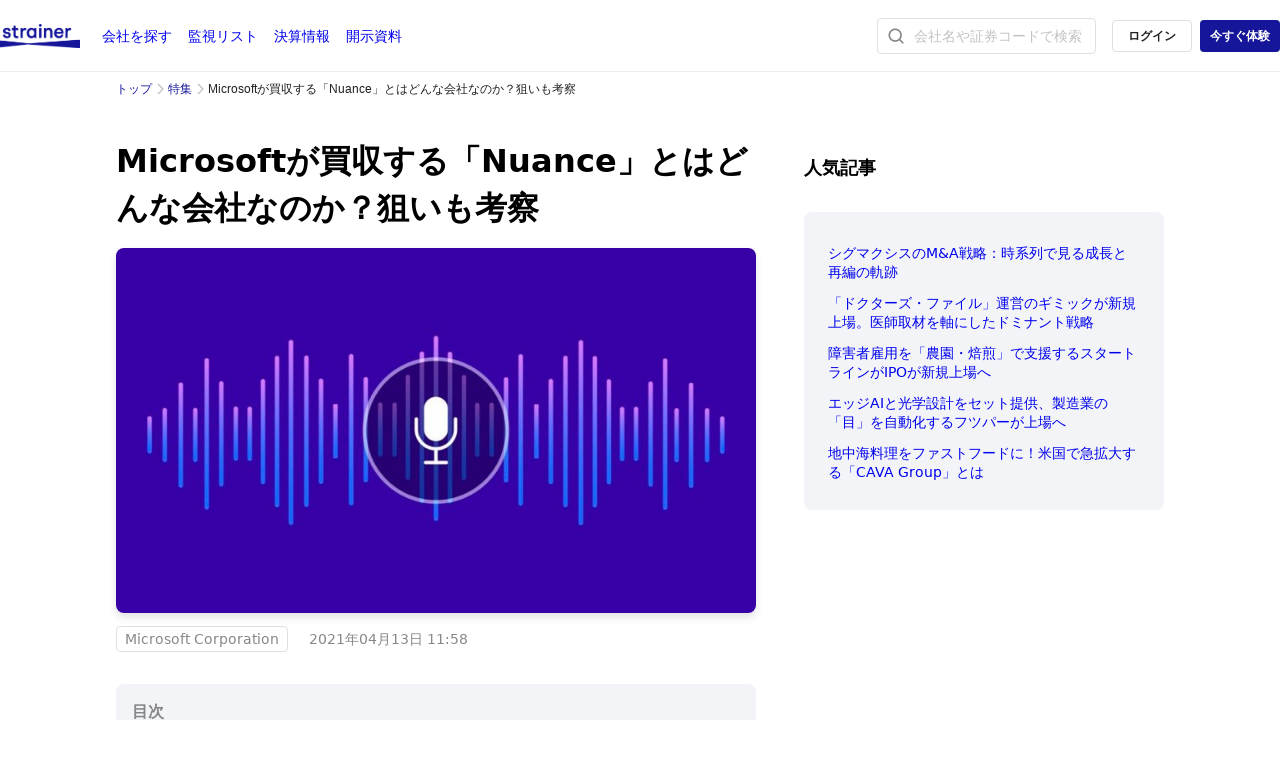

--- FILE ---
content_type: text/html; charset=utf-8
request_url: https://strainer.jp/notes/2204
body_size: 5420
content:
<!DOCTYPE html>
<html lang="ja">
  <head>
    <script>
      window.dataLayer = window.dataLayer || [];
      window.dataLayer.push({
        'membership_status': "guest",
        'user_id': "",
      });
    </script>
    <!-- Google Tag Manager -->
    <script>
      (function(w,d,s,l,i){w[l]=w[l]||[];w[l].push({'gtm.start':
            new Date().getTime(),event:'gtm.js'});var f=d.getElementsByTagName(s)[0],
              j=d.createElement(s),dl=l!='dataLayer'?'&l='+l:'';j.async=true;j.src=
              'https://www.googletagmanager.com/gtm.js?id='+i+dl;f.parentNode.insertBefore(j,f);
          })(window,document,'script','dataLayer','GTM-MJZBMN4');
    </script>
    <!-- End Google Tag Manager -->
  <meta name="google-site-verification" content="hsRlFNi1A2K8-LUcdpCDQzAEdDvGciMA4ij2z05ViKA" />
  <meta charset="utf-8">
  <meta name="viewport" content="width=device-width, initial-scale=1.0, maximum-scale=2.0">
  <meta name="author" content="">
  <meta name="apple-itunes-app" content="app-id=1241739992"/>
  <link rel="icon" type="image/x-icon" href="/compiled/favicon-56befba249d651a1319043e2413d98a4209feabb20c0c9979ddc2d449ecd52af.ico" />
  <title>Microsoftが買収する「Nuance」とはどんな会社なのか？狙いも考察 | ストレイナー</title>
<meta name="description" content="4月12日、Microsoftが「Nuance Communications」買収を発表した。音声認識技術に特化し、この領域で絶大なインパクトを与えてきた老舗企業だ。 関係する具体例として、筆頭に挙げられるのがAppleの「Siri」だ。Siriのデフォルト音声は女性のものだが、スーザン・ベネット氏という声優が吹き込んだ声がベースになっている。">
<link rel="canonical" href="https://strainer.jp/notes/2204">
<meta name="twitter:card" content="summary_large_image">
<meta name="twitter:site" content="@strainerjp">
<meta name="twitter:title" content="Microsoftが買収する「Nuance」とはどんな会社なのか？狙いも考察">
<meta name="twitter:image" content="https://d1e8puafsg9ja9.cloudfront.net/image/note/2204/u0IedVa1HbGFsL3h5MFI6A.jpg">
<meta name="twitter:description" content="4月12日、Microsoftが「Nuance Communications」買収を発表した。音声認識技術に特化し、この領域で絶大なインパクトを与えてきた老舗企業だ。


関係する具体例として、筆頭に挙げられるのがAppleの「Siri」だ。Siriのデフォルト音声は女性のものだが、スーザン・ベネット氏という声優が吹き込んだ声がベースになっている。

">
<meta property="fb:app_id" content="502296573274356">
<meta property="og:type" content="website">
<meta property="og:url" content="https://strainer.jp/notes/2204">
<meta property="og:title" content="Microsoftが買収する「Nuance」とはどんな会社なのか？狙いも考察">
<meta property="og:image" content="https://d1e8puafsg9ja9.cloudfront.net/image/note/2204/u0IedVa1HbGFsL3h5MFI6A.jpg">
<meta property="og:description" content="4月12日、Microsoftが「Nuance Communications」買収を発表した。音声認識技術に特化し、この領域で絶大なインパクトを与えてきた老舗企業だ。


関係する具体例として、筆頭に挙げられるのがAppleの「Siri」だ。Siriのデフォルト音声は女性のものだが、スーザン・ベネット氏という声優が吹き込んだ声がベースになっている。

">
<meta name="robots" content="noarchive">
  <!--[if lt IE 9]>
    <script src="https://oss.maxcdn.com/html5shiv/3.7.2/html5shiv.min.js"></script>
    <script src="https://oss.maxcdn.com/respond/1.4.2/respond.min.js"></script>
  <![endif]-->
  <meta name="csrf-param" content="authenticity_token" />
<meta name="csrf-token" content="zq5NT5YMImfILvAIRIV25HrkcIaOI9i4gslQYQKZCALU0AV5WEYkw2o3bmujf_gmvgLFTFvElrI2mvai0X06Sw" />
  <link rel="stylesheet" href="/compiled/application-03d702c53bb94d35d5fe09e77c571cff077796b20b6e27bcf248fbc9b87d3c3d.css" media="all" data-turbolinks-track="reload" />
  <!-- Include TailwindCSS -->
  <link rel="preload" as="style" href="/build/styles.css" onload="this.onload=null;this.rel=&#39;stylesheet&#39;">
  <noscript>
    <link rel="stylesheet" href="/build/styles.css">
  </noscript>
  <!-- Include TailwindCSS -->
      <script type="application/ld+json">
    {
      "@context": "https://schema.org",
      "@type": "NewsArticle",
      "mainEntityOfPage": {
        "@type": "WebPage",
        "@id": "https://strainer.jp/notes/2204"
      },
      "headline": "Microsoftが買収する「Nuance」とはどんな会社なのか？狙いも考察",
      "image": [
        "https://d1e8puafsg9ja9.cloudfront.net/image/note/2204/u0IedVa1HbGFsL3h5MFI6A.jpg"
       ],
      "datePublished": "2021-04-13T11:58:00+0900",
      "dateModified": "2021-04-13T11:58:00+0900",
      "author": {
        "@type": "Person",
        "name": "Yusuke Nozoe"
      },
       "publisher": {
        "@type": "Organization",
        "name": "Strainer",
        "logo": {
          "@type": "ImageObject",
          "url": "https://strainer.jp/strainer_ogp.jpg"
        }
      },
      "description": "4月12日、Microsoftが「Nuance Communications」買収を発表した。音声認識技術に特化し、この領域で絶大なインパクトを与えてきた老舗企業だ。


関係する具体例として、筆頭に挙げられるのがAppleの「Siri」だ。Siriのデフォルト音声は女性のものだが、スーザン・ベネット氏という声優が吹き込んだ声がベースになっている。

"
    }
  </script>

  <script src="/compiled/application-ea99955f4db6d1dbfd03dd3dc98c017fe6357a807f062f5fc0fae2b6d471fd18.js" data-turbolinks-track="reload" defer="defer"></script>
  <script src="/compiled/turbolinks-156872e0f00ba0c0175f71d1c910fd1b12ee0ba2540f2cbe73c28c06407d515e.js" defer="defer"></script>
  <script src="/js/lazysizes.min.js" async=""></script>
</head>

  <body>
      <!-- Google Tag Manager (noscript) -->
      <noscript><iframe src="https://www.googletagmanager.com/ns.html?id=GTM-MJZBMN4"
      height="0" width="0" style="display:none;visibility:hidden"></iframe></noscript>
      <!-- End Google Tag Manager (noscript) -->
      <div class="content-wrapper">
        <div class="content-wrapper-inner">
            <div class="header">
  <div class="max-w-7xl mx-auto px-0 md:px-6 lg:px-8">
    <div class="header-inner-wrapper">
      <div class="header-inner">
        <div id="mobile-menu-button"></div>
        <a aria-label="ストレイナーロゴ（トップページへのリンク）" href="/">
          <div class="header-brand"></div>
</a>        <div class="mobile-menu">
          <ul class="global-nav">
            <li class="global-nav-item pc-hidden"><a href="/">トップ</a></li>
            <li class="global-nav-item">
              <a href="/companies/screener">
                会社<span class="inline md:hidden lg:inline">を探す</span>
</a>            </li>
            <li class="global-nav-item">
              <a href="/watchlists">
                監視<span class="inline md:hidden lg:inline">リスト</span>
</a>            </li>
            <li class="global-nav-item">
              <a href="/earnings"> 
                決算<span class="inline md:hidden lg:inline">情報</span>
</a>            </li>
            <li class="global-nav-item">
              <a href="/filings/tdnet">
                開示<span class="inline md:hidden lg:inline">資料</span>
</a>            </li>
            <li class="global-nav-item pc-hidden"><a href="/cdn-cgi/l/email-protection#83e0ecedf7e2e0f7c3f0f7f1e2eaede6f1ade9f3">お問い合わせ</a></li>
            <li class="global-nav-item pc-hidden"><a href="/premium/plans/support">有料会員申し込み</a></li>
          </ul>           
        </div>
      </div>
      <div class="header-inner">
        <ul class="global-nav">
          <li class="global-nav-item search-nav-item"><form class="header_search w-[280px] lg:w-[320px]" action="/search/note" accept-charset="UTF-8" method="get">
  <div class="header_search-inner">
    <div class="header_search-heading">
      <input type="text" name="keyword" id="keyword" value="" placeholder="会社名や証券コードで検索" autocomplete="off" />
      <a href="javascript:;" class="pc-hidden cancel_black"></a>
    </div>
    <!-- ドロップダウン（app/assets/javascripts/header_search_field.js で更新） -->
    <div class="header_search-dropdown" style="display: none;">
      <!-- 内容は JavaScript で動的に生成 -->
    </div>
  </div>  
</form></li>
            <li class="global-nav-item signup">
              <a class="btn btn-sm btn-default" href="/sessions/new?previous_url=%2Fnotes%2F2204">ログイン</a>
              <a class="btn btn-sm btn-brand" href="/premium/plans/support">今すぐ体験</a>
              <!--<a class="btn btn-sm btn-brand" href="/registrations/new?confirm=true&amp;utm_content=org_header_20210602">無料登録</a>-->
            </li>
        </ul>         
      </div>
    </div>
  </div>
</div>

          
            <div class="breadcrumb">
    <div class="container">
      <ol>
        <li><a href="/">トップ</a></li>
          <li><a href="/notes?tag=%E7%89%B9%E9%9B%86">特集</a></li>
        <li>Microsoftが買収する「Nuance」とはどんな会社なのか？狙いも考察</li>
      </ol>
    </div>
  </div>
<div class="note-wrapper">
  <div class="note-main-section">
    <div class="stories-show" style="margin-top: 32px;">
  <div class="story">
    <h1 class="title">
      Microsoftが買収する「Nuance」とはどんな会社なのか？狙いも考察
    </h1>
      <div class="ogp">
        <img src="https://d1e8puafsg9ja9.cloudfront.net/image/note/2204/u0IedVa1HbGFsL3h5MFI6A.jpg" />
      </div>
    <div class="content">
    </div>
  </div>
</div>
<div class="note">
  <div class="note-label-area">
    <a class="tag-label" href="/companies/MSFT">Microsoft Corporation</a>
    <label class="datetime">
      2021年04月13日 11:58
    </label>
</div>

    <div class="note-table-of-contents">
    <label>目次</label>
    <ul>
        <li>
          <a data-turbolinks="false" href="#0">「自然な言葉」を話すコンピュータの開発
</a>
        </li>
        <li>
          <a data-turbolinks="false" href="#1">2005年には「音声認識」に参入</a>
        </li>
        <li>
          <a data-turbolinks="false" href="#2">2010年代半ば、成長が停滞</a>
        </li>
        <li>
          <a data-turbolinks="false" href="#3">遠隔診療とドキュメント化機能の掛け合わせ</a>
        </li>
        <li>
          <a data-turbolinks="false" href="#4">米国医師の55％超が利用</a>
        </li>
    </ul>
  </div>

        <p name="eDgB">4月12日、Microsoftが「Nuance Communications」買収を発表した。音声認識技術に特化し、この領域で絶大なインパクトを与えてきた老舗企業だ。</p>
        

        <p name="eDgB">関係する具体例として、筆頭に挙げられるのがAppleの「Siri」だ。Siriのデフォルト音声は女性のものだが、スーザン・ベネット氏という声優が吹き込んだ声がベースになっている。<br></p>
        

        <p name="eDgB">当時は誰も予見できなかったことだが、それから数年後、Siriのベースにベネット氏の声が使われる。テクノロジーの土台を提供したのがNuance社だ。</p>
        

        <p name="Uilw"><iframe width="630" height="354" src="https://www.youtube.com/embed/z2bTymnb1uE" frameborder="0" allowfullscreen="true"></iframe></p>
        

        <p name="I0e3">MicrosoftによるNuance社の買収には、決定的な狙いが一つある。それはヘルスケア領域を中心とした業界特化型ソリューションの拡大であり、具体的には『Teams』との連携だ。</p>
        

        <p name="I0e3">今回の記事では、Microsoftが買収する「Nuance」とは一体どんな会社なのか、沿革からさかのぼる。その上で現在の事業モデルを確認し、197億ドルもの巨額買収でMicrosoftが何を獲得するかを詳しくみていこう。</p>
        

        <h2 name="NedX" id="0">「自然な言葉」を話すコンピュータの開発<br>
</h2>
        

        <p name="O-q8">テクノロジー産業は、「コンピューターに自然な言葉を話させる」ことに長年、苦労してきた。</p>
          <span id="1"></span>
          <span id="2"></span>
          <span id="3"></span>
          <span id="4"></span>
    <div class="paywall">
  <div class="message">
    <h3>続きを読むには</h3>
    <label class="subtext">
      （2808文字 
      画像5枚）
    </label>
      <p class="">
        Strainerプレミアムに<br class="pc-hidden" />ご登録いただく必要があります。
      </p>
      <div class="btn-group">
          <h3>初回30日間無料体験実施中！</h3>
          <a class="btn btn-md btn-brand" href="/premium/plans/support">無料で続きを読む</a>
            <div class="back-border">または</div>
            <a class="btn btn-md btn-default" data-turbolinks="false" href="/sessions/new?previous_url=%2Fnotes%2F2204">ログイン</a>
      </div>
  </div>
</div>

  <h2 id="ruler-h2" style="visibility: hidden; position: absolute; white-space: nowrap;"></h2>
  <p id="ruler-p" style="visibility: hidden; position: absolute; white-space: nowrap;"></p>
</div>
<div class="note-footer">
  <div class="note_show-share_area">
  <a href="http://www.facebook.com/share.php?u=https%3A%2F%2Fstrainer.jp%2Fnotes%2F2204" target="_blank" class="share-icon">
    <img src="/compiled/story/facebook-549f97de65ad34dd135eba6e1047945c58631449b059337f2c10b324ff119e11.png" />
  </a>
  <a style="background-color: black; display: flex; align-items: center; justify-content: center; border-radius: 50%;" href="https://twitter.com/intent/tweet?url=https%3A%2F%2Fstrainer.jp%2Fnotes%2F2204&amp;text=Microsoft%E3%81%8C%E8%B2%B7%E5%8F%8E%E3%81%99%E3%82%8B%E3%80%8CNuance%E3%80%8D%E3%81%A8%E3%81%AF%E3%81%A9%E3%82%93%E3%81%AA%E4%BC%9A%E7%A4%BE%E3%81%AA%E3%81%AE%E3%81%8B%EF%BC%9F%E7%8B%99%E3%81%84%E3%82%82%E8%80%83%E5%AF%9F&amp;hashtags=Strainer" target="_blank" class="share-icon">
    <img style="width: 50%;" src="/compiled/story/x-dd46f96b6f47fcd33683b79ddfaf3daca1d4f8aeba3c0f2bde1584c69cc699d4.svg" />
  </a>
      <a id="bookmark-btn" class="heart" href="/sessions/new?previous_url=https%3A%2F%2Fstrainer.jp%2Fnotes%2F2204"></a>

</div>

  <h3>この記事に関するキーワード</h3>
  <div class="note-footer-tags">
      <a class="tag tag-lg" href="/notes?tag=%E7%89%B9%E9%9B%86">
        <span>特集</span>
</a>      <a class="tag tag-lg" href="/companies/MSFT">
        <span>Microsoft Corporation</span>
</a>      <a class="tag tag-lg" href="/companies/NUAN">
        <span>Nuance Communications, Inc.</span>
</a>  </div>
</div>


  </div>
  <div class="sidebar-section">
  <h3>人気記事</h3>
  <div id="popular-notes"></div>
  <!-- Google Adsense -->
<script data-cfasync="false" src="/cdn-cgi/scripts/5c5dd728/cloudflare-static/email-decode.min.js"></script><script async src="https://pagead2.googlesyndication.com/pagead/js/adsbygoogle.js?client=ca-pub-1091756467191968" crossorigin="anonymous"></script>
<!-- トップページサイドバー -->
<ins class="adsbygoogle"
     style="display:block"
     data-ad-client="ca-pub-1091756467191968"
     data-ad-slot="4469280628"
     data-ad-format="auto"
     data-full-width-responsive="true"></ins>
<script>
  (adsbygoogle = window.adsbygoogle || []).push({});
</script>
<!-- /Google Adsense -->

</div>

</div>
  <div id="recommend-notes"></div>

        </div>
        <div class="footer">
  <div class="container">
    <div class="footer-inner">
      <div class="footer-main">
        <div class="footer-main-row">
          <a href="/premium/plans/support">プレミアムプラン</a>
          <a target="_blank" rel="noopener" href="https://docs.google.com/forms/d/e/1FAIpQLScVZOpq_14hAjBUDkyYiT0ocFbmUJuYx6VUZqmz55r79tZKGQ/viewform?usp=sf_link">広告掲載</a>
          <a target="_blank" refl="noopener" href="https://forms.gle/TB9zR9J6dGrn8g137">取材のご相談</a>
          <a href="/cdn-cgi/l/email-protection#ceada1a0baafadba8ebdbabcafa7a0abbce0a4be">お問い合わせ</a>
        </div>
        <div class="footer-main-row">
          <a class="xs-mr-10" href="/terms/company">運営会社</a>
          <a href="/terms/legal">特定商取引法に基づく表示</a>
          <a href="/terms/use">利用規約</a>
          <a href="/terms/privacy">プライバシー</a>
        </div>
      </div>
    </div>
    <div class="copyright">© 2016-2026 Strainer</div>
  </div>  
</div>

      </div>
        <script data-cfasync="false" src="/cdn-cgi/scripts/5c5dd728/cloudflare-static/email-decode.min.js"></script><script defer type="text/javascript" src="/build/bf2b533e95c376d9e7b4.bundle.js"></script>

  </body>
</html>


--- FILE ---
content_type: text/html; charset=utf-8
request_url: https://www.google.com/recaptcha/api2/aframe
body_size: 267
content:
<!DOCTYPE HTML><html><head><meta http-equiv="content-type" content="text/html; charset=UTF-8"></head><body><script nonce="TSL9Xrj6uJ_trrpBYrbW7w">/** Anti-fraud and anti-abuse applications only. See google.com/recaptcha */ try{var clients={'sodar':'https://pagead2.googlesyndication.com/pagead/sodar?'};window.addEventListener("message",function(a){try{if(a.source===window.parent){var b=JSON.parse(a.data);var c=clients[b['id']];if(c){var d=document.createElement('img');d.src=c+b['params']+'&rc='+(localStorage.getItem("rc::a")?sessionStorage.getItem("rc::b"):"");window.document.body.appendChild(d);sessionStorage.setItem("rc::e",parseInt(sessionStorage.getItem("rc::e")||0)+1);localStorage.setItem("rc::h",'1768660205517');}}}catch(b){}});window.parent.postMessage("_grecaptcha_ready", "*");}catch(b){}</script></body></html>

--- FILE ---
content_type: text/css
request_url: https://strainer.jp/compiled/application-03d702c53bb94d35d5fe09e77c571cff077796b20b6e27bcf248fbc9b87d3c3d.css
body_size: 37446
content:
@font-face{font-family:"noto-sans-cjk-jp";font-style:normal;font-weight:400;src:local("Noto Sans JP"),local("Noto Sans CJK JP"),local("Noto Sans JP Regular");font-display:swap}@font-face{font-family:"noto-sans-cjk-jp";font-style:normal;font-weight:700;src:local("Noto Sans JP Bold"),local("Noto Sans JP 700"),local("Noto Sans JP"),local("Noto Sans CJK JP");font-display:swap}.admin-edit{max-width:640px;margin:0 auto}.admin-edit h1{margin:32px 0 16px}.admin-edit .form-group{margin-bottom:24px}.admin-edit .form-group .form-control{margin-bottom:0}.admin-edit .form-group small a{color:#16169B}.admin-edit .action-buttons{display:flex;margin:16px 0}.admin-edit .action-buttons .btn{margin-right:16px;font-size:14px}.admin-edit img{width:100%}@font-face{font-family:"noto-sans-cjk-jp";font-style:normal;font-weight:400;src:local("Noto Sans JP"),local("Noto Sans CJK JP"),local("Noto Sans JP Regular");font-display:swap}@font-face{font-family:"noto-sans-cjk-jp";font-style:normal;font-weight:700;src:local("Noto Sans JP Bold"),local("Noto Sans JP 700"),local("Noto Sans JP"),local("Noto Sans CJK JP");font-display:swap}.admin-index{margin:32px auto 0;max-width:1048px}.admin-index .btn{min-width:120px;float:right}.admin-index table{width:100%}.admin-index table .number{text-align:right}@font-face{font-family:"noto-sans-cjk-jp";font-style:normal;font-weight:400;src:local("Noto Sans JP"),local("Noto Sans CJK JP"),local("Noto Sans JP Regular");font-display:swap}@font-face{font-family:"noto-sans-cjk-jp";font-style:normal;font-weight:700;src:local("Noto Sans JP Bold"),local("Noto Sans JP 700"),local("Noto Sans JP"),local("Noto Sans CJK JP");font-display:swap}.admin-show{margin:32px auto 0;max-width:1048px}.admin-show h1,.admin-show h2,.admin-show h3{margin-bottom:16px}.admin-show p{margin-bottom:8px}.admin-show .action-buttons{display:flex;margin:16px 0}.admin-show .action-buttons .btn{margin-right:16px;font-size:14px}@font-face{font-family:"noto-sans-cjk-jp";font-style:normal;font-weight:400;src:local("Noto Sans JP"),local("Noto Sans CJK JP"),local("Noto Sans JP Regular");font-display:swap}@font-face{font-family:"noto-sans-cjk-jp";font-style:normal;font-weight:700;src:local("Noto Sans JP Bold"),local("Noto Sans JP 700"),local("Noto Sans JP"),local("Noto Sans CJK JP");font-display:swap}.admin-users-show{margin:32px auto 0;max-width:1048px}.admin-users-show h1{margin-bottom:16px}.admin-users-show h2{margin:16px 0 8px}.admin-users-show p{margin-bottom:8px}.admin-users-show table,.admin-users-show th,.admin-users-show td{border-collapse:collapse}.admin-users-show th,.admin-users-show td{padding:16px}.admin-users-show thead tr>th{border-bottom:1px solid #222222}.admin-users-show thead th,.admin-users-show thead td{font-weight:normal}.admin-users-show tbody tr{background:#F2F4F7}.admin-users-show tbody tr td{border-bottom:#E0E0E0}@font-face{font-family:"noto-sans-cjk-jp";font-style:normal;font-weight:400;src:local("Noto Sans JP"),local("Noto Sans CJK JP"),local("Noto Sans JP Regular");font-display:swap}@font-face{font-family:"noto-sans-cjk-jp";font-style:normal;font-weight:700;src:local("Noto Sans JP Bold"),local("Noto Sans JP 700"),local("Noto Sans JP"),local("Noto Sans CJK JP");font-display:swap}.admin-contributor-profiles-show{margin:32px auto 0;max-width:1048px}.admin-contributor-profiles-show h1{margin-bottom:16px}.admin-contributor-profiles-show .action-buttons{display:flex;margin:16px 0}.admin-contributor-profiles-show .action-buttons .btn{margin-right:16px;font-size:14px}.admin-contributor-profiles-show p{margin-bottom:8px}.admin-contributor-profiles-show p a{color:#16169B}@font-face{font-family:"noto-sans-cjk-jp";font-style:normal;font-weight:400;src:local("Noto Sans JP"),local("Noto Sans CJK JP"),local("Noto Sans JP Regular");font-display:swap}@font-face{font-family:"noto-sans-cjk-jp";font-style:normal;font-weight:700;src:local("Noto Sans JP Bold"),local("Noto Sans JP 700"),local("Noto Sans JP"),local("Noto Sans CJK JP");font-display:swap}.fact-edit .editor-form{display:flex;justify-content:space-around}.fact-edit .editor-form .form-section{flex:1;max-width:640px}.fact-edit .editor-form .form-section:first-child{margin-right:24px}.fact-edit .action-buttons{display:flex;margin-top:24px}.fact-edit .action-buttons .btn{margin-right:16px;font-size:14px}.fact-edit .action-buttons a{margin-left:auto;margin-right:16px}.fact-edit .action-buttons .btn-brand{margin-right:0}.fact-edit .btn-group{display:flex;justify-content:flex-start}.fact-edit .btn-group .btn{margin-right:4px}.fact-edit .data-table-wrapper{overflow-x:scroll;overflow-y:scroll;border:solid 1px #EDEDED;margin-bottom:24px}.fact-edit .data-table-wrapper table{width:100%;height:30vh;display:block;white-space:nowrap;border-collapse:collapse}.fact-edit .data-table-wrapper table td{height:24px;min-width:120px;font-size:13px;border:solid 1px #EDEDED}.fact-edit .form-group img{width:100%;margin-top:24px}.glossaries-edit .action-buttons{display:flex;margin:16px 0}.glossaries-edit .action-buttons .btn{margin-right:16px;font-size:14px}.admin-newsletter-analytics{margin:32px auto 0;max-width:1048px}.admin-newsletter-analytics .date-input{width:240px}.admin-newsletter-analytics .heading-area{display:flex;flex-wrap:nowrap;justify-content:space-between;align-items:center;margin-bottom:16px}.admin-newsletter-analytics .heading-area .btn{width:120px;height:26px}.admin-newsletter-analytics table th.date{width:110px}.admin-newsletter-analytics table th.value{width:67px}.admin-newsletter-analytics table tr{height:32px}.admin-newsletter-analytics table tr td{border:2px #FFFFFF solid;text-align:center}.admin-newsletter-analytics table tr td.value{color:#FFFFFF}.admin-newsletter-analytics table tr td.value.val-0{background-color:#9fd9f6}.admin-newsletter-analytics table tr td.value.val-1{background-color:#92cff5}.admin-newsletter-analytics table tr td.value.val-2{background-color:#85c6f3}.admin-newsletter-analytics table tr td.value.val-3{background-color:#78bcf2}.admin-newsletter-analytics table tr td.value.val-4{background-color:#6bb3f0}.admin-newsletter-analytics table tr td.value.val-5{background-color:#5fa9ef}.admin-newsletter-analytics table tr td.value.val-6{background-color:#529fed}.admin-newsletter-analytics table tr td.value.val-7{background-color:#4596ec}.admin-newsletter-analytics table tr td.value.val-8{background-color:#388cea}.admin-newsletter-analytics table tr td.value.val-9{background-color:#2b83e9}.admin-newsletter-analytics table tr td.value.val-10{background-color:#1e79e7}.recommend_edit{max-width:1320px;margin:24px auto 0;display:flex;justify-content:space-around}.recommend_edit .section{max-width:640px}.story-diff{max-width:1320px;margin:0 auto;display:flex;justify-content:space-around;padding-top:32px}.story-diff .diff-panel{max-width:640px;display:block;margin:0px auto}@font-face{font-family:"noto-sans-cjk-jp";font-style:normal;font-weight:400;src:local("Noto Sans JP"),local("Noto Sans CJK JP"),local("Noto Sans JP Regular");font-display:swap}@font-face{font-family:"noto-sans-cjk-jp";font-style:normal;font-weight:700;src:local("Noto Sans JP Bold"),local("Noto Sans JP 700"),local("Noto Sans JP"),local("Noto Sans CJK JP");font-display:swap}.alert-message{position:fixed;z-index:9999999;top:24px;display:flex;align-items:center;flex-flow:column wrap;width:100%}.alert-message .alert-message-inner{display:flex;min-width:200px;max-width:550px;min-height:44px;padding:8px 16px;border-radius:4px;background:#F44336;color:#FFFFFF;text-align:center;align-items:center;font-size:14px}@font-face{font-family:"noto-sans-cjk-jp";font-style:normal;font-weight:400;src:local("Noto Sans JP"),local("Noto Sans CJK JP"),local("Noto Sans JP Regular");font-display:swap}@font-face{font-family:"noto-sans-cjk-jp";font-style:normal;font-weight:700;src:local("Noto Sans JP Bold"),local("Noto Sans JP 700"),local("Noto Sans JP"),local("Noto Sans CJK JP");font-display:swap}.authors-show .profile-image img{width:64px;height:64px;border-radius:50%}.authors-show .name{margin-top:16px;font-weight:bold}.authors-show .description{margin-top:8px;color:#878787;font-size:14px;line-height:21px}.authors-show .contact-list{display:flex;column-gap:12px}.authors-show .contact-list img{width:32px;height:32px;border-radius:50%}.authors-show h2{margin-top:32px;font-weight:bold;font-size:18px;line-height:27px}.authors-show .article-list{display:flex;flex-wrap:wrap;margin-top:16px}.authors-show .article-list .story-list-item img{width:100%;height:auto;object-fit:cover;border-radius:8px;box-shadow:0px 4px 8px rgba(0,0,0,0.12);aspect-ratio:16 / 9}.authors-show .article-list .story-list-item .title{font-weight:bold}.authors-show .article-list .story-list-item .datetime{color:#878787;font-size:14px;line-height:21px}@media screen and (max-width: 767px){.authors-show{padding:0 16px}.authors-show .profile-image{margin-top:22px}.authors-show .name{font-size:20px;line-height:30px}.authors-show .article-list{column-gap:16px}.authors-show .article-list .story-list-item{width:calc((100% - 16px) / 2);margin-bottom:16px}.authors-show .article-list .story-list-item .title{margin-top:12px;font-size:14px;line-height:21px}.authors-show .article-list .story-list-item .datetime{margin-top:4px}}@media screen and (min-width: 767px){.authors-show .profile-image{margin-top:32px}.authors-show .name{font-size:24px;line-height:36px}.authors-show .article-list{column-gap:29px}.authors-show .article-list .story-list-item{width:calc((100% - 58px) / 3);margin-bottom:32px}.authors-show .article-list .story-list-item img{aspect-ratio:16 / 9}.authors-show .article-list .story-list-item .title{margin-top:16px;font-size:16px;line-height:24px}.authors-show .article-list .story-list-item .datetime{margin-top:8px}}@font-face{font-family:"noto-sans-cjk-jp";font-style:normal;font-weight:400;src:local("Noto Sans JP"),local("Noto Sans CJK JP"),local("Noto Sans JP Regular");font-display:swap}@font-face{font-family:"noto-sans-cjk-jp";font-style:normal;font-weight:700;src:local("Noto Sans JP Bold"),local("Noto Sans JP 700"),local("Noto Sans JP"),local("Noto Sans CJK JP");font-display:swap}.block-editor .block{width:calc(100% + 52px + 296px);margin-left:-52px;display:flex;margin-bottom:24px}.block-editor .block .handle{z-index:2;cursor:pointer;margin-right:4px;width:20px;height:32.4px;border-radius:4px}.block-editor .block .handle:before{display:block;content:'';width:20px;height:32.4px;background-color:#878787;mask:no-repeat center/100%;-webkit-mask:no-repeat center/100%;mask-image:url(/icon/more.png),url(/icon/more.png);-webkit-mask-image:url(/icon/more.png),url(/icon/more.png);mask-position:-3px center, 3px center;-webkit-mask-position:-3px center, 3px center}.block-editor .block .handle:hover{background-color:#F0F0F0}.block-editor .block .handle .switcher{width:280px;background:#FFFFFF;box-shadow:0px 4px 8px rgba(0,0,0,0.12);border-radius:4px}.block-editor .block .plus{z-index:3;cursor:pointer;margin-right:4px;width:28px;height:32.4px;border-radius:4px}.block-editor .block .plus:before{display:block;content:'';width:28px;height:32.4px;background-color:#878787;mask:no-repeat center/100%;-webkit-mask:no-repeat center/100%;mask-image:url(/icon/add.png);-webkit-mask-image:url(/icon/add.png);mask-position:center;-webkit-mask-position:center;mask-size:20px 20px;-webkit-mask-size:20px 20px}.block-editor .block .plus:hover{background-color:#F0F0F0}.block-editor .block .switcher{width:280px;padding:16px;background:#FFFFFF;box-shadow:0px 4px 8px rgba(0,0,0,0.12);border-radius:4px}.block-editor .block .switcher .select-item{cursor:pointer;font-size:14px;height:28px;display:flex;justify-content:space-between;align-items:center;border-radius:4px;padding:0 4px}.block-editor .block .switcher .select-item:hover{background:#E0E0E0;color:#222222}.block-editor .block .block-content{z-index:1;flex:1;font-size:18px;line-height:180%;min-height:28px;outline:none;word-break:break-word}.block-editor .block .block-content.h2{font-weight:700;font-size:20px}.block-editor .block .block-content.blockquote{font-size:16px;line-height:27px;padding:24px 24px;background-color:#f7f9f9;border-radius:8px}.block-editor .block .block-content.youtube{background-color:#F5F7FA;padding:16px}.block-editor .block .block-content.youtube label{line-height:100%}.block-editor .block .block-content.youtube input{width:100%;padding:4px 8px;border:1px solid #E0E0E0;border-radius:4px;outline:none}.block-editor .block .block-content.image-uploader{height:48px;background-color:#F5F7FA;color:#878787;border-radius:4px;text-align:center;line-height:48px;position:relative}.block-editor .block .block-content.image-uploader input[type=file]{cursor:pointer;position:absolute;top:0;left:0;height:100%;width:100%;opacity:0}.block-editor .block .block-content img{display:block;width:100%;border-radius:8px}.block-editor .block .block-content input.caption{margin-top:4px;display:block;width:100%;outline:none;border:none;font-size:12px;font-style:italic}.block-editor .block .block-content.dripper>a.edit{position:absolute;font-size:14px;margin-top:4px;margin-left:8px}.block-editor .block .dripper_integration{flex:1;background:#F5F7FA;border-radius:4px;padding:16px}.block-editor .block .dripper_integration a.question{float:right;width:24px;height:24px;background-image:url(/icon/question.png);background-size:cover}.block-editor .block .dripper_integration h4{margin-bottom:16px}.block-editor .block .dripper_integration label{margin-bottom:4px}.block-editor .block .dripper_integration input{width:100%;padding:4px 8px;border:1px solid #E0E0E0;border-radius:4px;outline:none;margin-bottom:16px}.block-editor .block .dripper_integration input[type="checkbox"]{width:30px;height:30px;background-color:#FFFFFF}.block-editor .block .dripper_integration span.bar,.block-editor .block .dripper_integration span.line{margin-right:4px;cursor:pointer;font-size:12px;padding:2px 4px;border-radius:4px;color:#FFFFFF;font-weight:bold}.block-editor .block .dripper_integration span.bar{background-color:#2196F3}.block-editor .block .dripper_integration span.line{background-color:#F44336}.block-editor .block .tooltip{z-index:4;position:absolute;box-shadow:0px 4px 8px rgba(0,0,0,0.12);border-radius:4px;background-color:#FFFFFF;display:flex;height:40px}.block-editor .block .tooltip a{display:block;padding:8px;font-size:16px;color:#222222}.block-editor .block .tooltip a:hover{background:#F0F0F0}.block-editor .block .tooltip a:not(:last-child){border-right:solid 1px #E0E0E0}.block-editor .block .tooltip input{display:block;border:none;outline:none;font-size:16px;line-height:21px;padding:8px;min-width:180px}.block-editor .block .tooltip button.icon-check{border-left:1px solid #E0E0E0;display:block;width:40px;height:40px;border:none;background-color:#F5F7FA;background-image:url(/icon/check.png);background-size:20px 20px;background-position:center;background-repeat:no-repeat}.block-editor .block .tooltip button.icon-check:hover{background-color:#F0F0F0}.block-editor .block .block-message{width:280px;margin-left:16px;padding-left:16px;display:flex;align-items:center}.block-editor .block .block-message.warning{border-left:3px solid #2196F3}.block-editor .block .block-message.danger{border-left:3px solid #F44336}.block-editor .block .block-message .icon{content:'';width:28px;height:28px;mask:no-repeat center/100%;-webkit-mask:no-repeat center/100%}.block-editor .block .block-message small{display:block;margin-left:8px;font-size:14px;font-weight:bold;max-width:225px}.block-editor .block .block-message.warning small{color:#2196F3}.block-editor .block .block-message.warning .icon{background-color:#2196F3;mask-image:url(/icon/warning.png);-webkit-mask-image:url(/icon/warning.png)}.block-editor .block .block-message.danger small{color:#F44336}.block-editor .block .block-message.danger .icon{background-color:#F44336;mask-image:url(/icon/danger.png);-webkit-mask-image:url(/icon/danger.png)}.block-editor .bottom-padding{width:100%;height:48px}@font-face{font-family:"noto-sans-cjk-jp";font-style:normal;font-weight:400;src:local("Noto Sans JP"),local("Noto Sans CJK JP"),local("Noto Sans JP Regular");font-display:swap}@font-face{font-family:"noto-sans-cjk-jp";font-style:normal;font-weight:700;src:local("Noto Sans JP Bold"),local("Noto Sans JP 700"),local("Noto Sans JP"),local("Noto Sans CJK JP");font-display:swap}.block_editor-title{position:relative}.block_editor-title .title{width:100%;border:none;outline:none;margin:16px 0;font-size:32px;line-height:47px;font-weight:bold}.block_editor-title .title::placeholder{color:#C2C2C2}.block_editor-title .alert{position:absolute;height:100%;width:280px;top:0;right:-296px;display:flex;align-items:center}.block_editor-title .alert.warning{border-left:3px solid #2196F3}.block_editor-title .alert.danger{border-left:3px solid #F44336}.block_editor-title .alert .icon{content:'';width:28px;height:28px;mask:no-repeat center/100%;-webkit-mask:no-repeat center/100%}.block_editor-title .alert small{display:block;margin-left:8px;font-size:14px;max-width:200px}.block_editor-title .alert.warning small{color:#2196F3}.block_editor-title .alert.warning .icon{background-color:#2196F3;mask-image:url(/icon/warning.png);-webkit-mask-image:url(/icon/warning.png)}.block_editor-title .alert.danger small{color:#F44336}.block_editor-title .alert.danger .icon{background-color:#F44336;mask-image:url(/icon/danger.png);-webkit-mask-image:url(/icon/danger.png)}@font-face{font-family:"noto-sans-cjk-jp";font-style:normal;font-weight:400;src:local("Noto Sans JP"),local("Noto Sans CJK JP"),local("Noto Sans JP Regular");font-display:swap}@font-face{font-family:"noto-sans-cjk-jp";font-style:normal;font-weight:700;src:local("Noto Sans JP Bold"),local("Noto Sans JP 700"),local("Noto Sans JP"),local("Noto Sans CJK JP");font-display:swap}.book .book-header-image{box-shadow:0px 4px 8px rgba(0,0,0,0.12);overflow:hidden}.book .book-contents .book-content-row{display:flex;align-items:center}.book .book-contents .book-content-row .book-content-image{margin-left:auto}.book .book-contents .book-content-row .book-content-image img{box-shadow:0px 4px 8px rgba(0,0,0,0.12);border-radius:4px}.book .book-contents .book-content-row:not(:last-child){border-bottom:solid 1px #EDEDED}.book .book-contents a{color:#222222}.book .recommend-books{border-radius:8px;background:#F2F4F7;padding:24px;display:flex;flex-wrap:wrap;justify-content:space-between}.book .recommend-books .book-list-item{width:144px;margin-bottom:24px}.book .recommend-books .book-list-item .book-list-item-image{margin-bottom:10.81px}.book .recommend-books .book-list-item h2{font-size:14px;line-height:140%}@media screen and (max-width: 767px){.book{display:block}.book .book_show-main,.book .book_show-sidebar{width:100%}.book .book-header-image{margin:0 auto;width:200px;height:282.21px;border-radius:14px}.book .book-header-image img{width:200px;height:282.21px}.book .book-header{display:block;margin-top:21px}.book .book-header .book-header-image{text-align:center}.book .book-header .book-header-image img{width:200px}.book .book-header .book-header-title{margin:24px 16px 32px}.book table img{width:100%}.book .book-content-row>label.label-black{box-sizing:border-box;display:block;padding:0;min-width:24px;height:16px;font-size:12px;line-height:16px}.book hr{margin:32px 16px}.book-contents{padding:0 16px}.book-contents .book-content-row{padding-bottom:16px;margin-bottom:16px}.book-contents .book-content-title{margin-right:16px;font-size:14px;color:#878787}.book-contents .book-content-image{height:40.5px}.book-contents .book-content-image img{width:72px;height:40.5px}}@media screen and (max-width: 1048px){.book .book_show-sidebar{display:none}}@media screen and (min-width: 767px){.book{display:flex;flex-wrap:nowrap;justify-content:space-around;margin-top:32px}.book .book_show-main{width:640px}.book .book_show-sidebar{margin-left:48px;width:360px}.book hr{margin:32px 0}.book .book-header{display:flex;flex-wrap:nowrap;justify-content:space-between}.book .book-header .book-header-title{flex:1}.book .book-header-title label.label-black{box-sizing:border-box;padding:4px 11px;min-width:53px;height:26px;font-size:12px;line-height:26px}.book .book-content-row{padding-bottom:24px;margin-bottom:24px}.book .book-content-row label.label-black{box-sizing:border-box;display:block;padding:0;min-width:32px;height:20px;font-size:14px;line-height:20px}.book .book-header-image{margin-right:32px;border-radius:20px;height:406px}.book .book-header-image img{width:287px;height:406px}.book .book-content-title{margin-right:24px}.book .book-content-image{height:90px}.book .book-content-image img{width:160px;height:90px}}@font-face{font-family:"noto-sans-cjk-jp";font-style:normal;font-weight:400;src:local("Noto Sans JP"),local("Noto Sans CJK JP"),local("Noto Sans JP Regular");font-display:swap}@font-face{font-family:"noto-sans-cjk-jp";font-style:normal;font-weight:700;src:local("Noto Sans JP Bold"),local("Noto Sans JP 700"),local("Noto Sans JP"),local("Noto Sans CJK JP");font-display:swap}@media (max-width: 767px){.book-list{padding:0 16px}.book-list h1.book-list-title{margin-top:24px;margin-bottom:16px}.book-list .book-list-item{width:calc(50% - 8px);margin-bottom:24px}.book-list .book-list-item .book-list-item-image{margin-bottom:12px}}@media (min-width: 767px){.book-list h1.book-list-title{margin-top:32px;margin-bottom:16px}.book-list .book-list-item{width:calc(25% - 24px);margin-bottom:44px}.book-list .book-list-item .book-list-item-image{margin-bottom:24px}}@font-face{font-family:"noto-sans-cjk-jp";font-style:normal;font-weight:400;src:local("Noto Sans JP"),local("Noto Sans CJK JP"),local("Noto Sans JP Regular");font-display:swap}@font-face{font-family:"noto-sans-cjk-jp";font-style:normal;font-weight:700;src:local("Noto Sans JP Bold"),local("Noto Sans JP 700"),local("Noto Sans JP"),local("Noto Sans CJK JP");font-display:swap}.book-list-item-container{display:flex;flex-wrap:wrap;justify-content:space-between}.book-list-item .book-list-item-image{position:relative;overflow:hidden;box-shadow:0px 4px 8px rgba(0,0,0,0.12);border-radius:16px}.book-list-item .book-list-item-image:before{content:"";display:block;padding-top:141%}.book-list-item .book-list-item-image img{position:absolute;left:0;top:0;bottom:0;width:100%;object-fit:cover}@media (max-width: 767px){.book-list-item{width:calc(50% - 8px);margin-bottom:24px}.book-list-item .book-list-item-image{margin-bottom:12px}.book-list-item h2{font-size:14px}}@media (min-width: 767px){.book-list-item{width:320px;margin-bottom:44px}.book-list-item .book-list-item-image{margin-bottom:24px}}@font-face{font-family:"noto-sans-cjk-jp";font-style:normal;font-weight:400;src:local("Noto Sans JP"),local("Noto Sans CJK JP"),local("Noto Sans JP Regular");font-display:swap}@font-face{font-family:"noto-sans-cjk-jp";font-style:normal;font-weight:700;src:local("Noto Sans JP Bold"),local("Noto Sans JP 700"),local("Noto Sans JP"),local("Noto Sans CJK JP");font-display:swap}.breadcrumb{height:34px}.breadcrumb ol{margin:0;padding:8px 0;display:flex;overflow:hidden;overflow-x:auto}.breadcrumb ol li{white-space:nowrap;color:#222222;list-style:none;font-family:noto-sans-cjk-jp, sans-serif;font-style:normal;font-weight:normal;font-size:12px;line-height:18px;padding-right:16px}.breadcrumb ol li:not(:last-child){background-image:url(/compiled/breadcrumb/arrow-2b4ed46d215305e1f3cd4555a5868999ac1b662d192487c129618c30b8baa6da.png);background-repeat:no-repeat;background-position:right;background-size:16px 16px}.breadcrumb ol li a{color:#16169B}@media (max-width: 767px){.breadcrumb ol{padding-left:16px}}@font-face{font-family:"noto-sans-cjk-jp";font-style:normal;font-weight:400;src:local("Noto Sans JP"),local("Noto Sans CJK JP"),local("Noto Sans JP Regular");font-display:swap}@font-face{font-family:"noto-sans-cjk-jp";font-style:normal;font-weight:700;src:local("Noto Sans JP Bold"),local("Noto Sans JP 700"),local("Noto Sans JP"),local("Noto Sans CJK JP");font-display:swap}.business_lp-heading{width:100%;background-image:url(/compiled/business_lp/business-83d1dd356b0650e15d2c2858afbd53a8cfa097348ad4a771e9ca7a89a8aa4ffd.png);background-repeat:no-repeat;background-size:cover;text-align:center}.business_lp-heading h1{padding:8px 0;display:block;margin:0 auto;color:#FFFFFF}.business_lp-heading p{color:#FFFFFF}.business_lp-heading .personal-btn{margin:0 auto;display:flex;justify-content:center;align-items:center;height:32px;background:none;border:1px solid #FFFFFF;box-sizing:border-box;border-radius:4px;color:#FFFFFF;font-weight:bold;font-size:12px;line-height:18px}@media screen and (max-width: 767px){.business_lp-heading{padding:44px 0;background-image:url(/compiled/business_lp/business_mobile-084084c9fcc3db087d132b6ef9c1ea1f553a8c030bb1401ecc25f328590c0f41.png);margin-bottom:64px}.business_lp-heading h1{width:293px;font-size:20px;line-height:30px;border-top:solid 1px #FFFFFF;border-bottom:solid 1px #FFFFFF}.business_lp-heading p{font-size:12px;line-height:18px;margin:16px auto}.business_lp-heading .personal-btn{width:160px}.business_lp-comparison{background:#F2F4F7;padding:48px 0 52px;margin-bottom:48px}.business_lp-comparison h3{text-align:center;font-size:20px;line-height:30px;margin-bottom:32px}.business_lp-comparison ul.plan-carousel{display:flex;justify-content:space-between;width:40px;margin:0 auto;list-style:none;padding:0}.business_lp-comparison ul.plan-carousel li{width:8px;height:8px}.business_lp-comparison ul.plan-carousel li a{display:block;width:8px;height:8px;background-image:url(/compiled/business_lp/dot-996c6a80f8a0a11fb4263a854673fc008803cda78643da1d28ed49a448bf1871.png);background-size:8px 8px;background-position:center;background-repeat:none}.business_lp-comparison ul.plan-carousel li.active>a{background-image:url(/compiled/business_lp/dot-active-6e5d35bf10e45846ca5740bbe96672030712fc1ee26b11795cc2f61693df4b10.png)}}@media screen and (min-width: 767px){.business_lp-heading{padding:80px 0;margin-bottom:80px}.business_lp-heading h1{width:468px;font-size:32px;line-height:47px;border-top:solid 2px #FFFFFF;border-bottom:solid 2px #FFFFFF}.business_lp-heading p{font-size:14px;line-height:21px;margin:16px auto 24px}.business_lp-heading .personal-btn{width:152px}.business_lp-comparison{background:#F2F4F7;width:100%;padding:64px 0;margin-bottom:80px}.business_lp-comparison h3{text-align:center;font-size:24px;line-height:36px;margin-bottom:32px}}@font-face{font-family:"noto-sans-cjk-jp";font-style:normal;font-weight:400;src:local("Noto Sans JP"),local("Noto Sans CJK JP"),local("Noto Sans JP Regular");font-display:swap}@font-face{font-family:"noto-sans-cjk-jp";font-style:normal;font-weight:700;src:local("Noto Sans JP Bold"),local("Noto Sans JP 700"),local("Noto Sans JP"),local("Noto Sans CJK JP");font-display:swap}.business_lp-customers .customer-list{display:flex;justify-content:space-around;flex-wrap:wrap}.business_lp-customers .customer-list .customer-list_item{width:200px}.business_lp-customers .customer-list .customer-list_item img{width:100%;margin-bottom:16px}.business_lp-customers h3{text-align:center}@media screen and (max-width: 767px){.business_lp-customers{margin:0 24px}.business_lp-customers h3{font-size:20px;line-height:30px;margin-bottom:24px}}@media screen and (min-width: 767px){.business_lp-customers{max-width:960px;margin:0 auto}.business_lp-customers h3{font-size:24px;line-height:36px;margin-bottom:32px}}@font-face{font-family:"noto-sans-cjk-jp";font-style:normal;font-weight:400;src:local("Noto Sans JP"),local("Noto Sans CJK JP"),local("Noto Sans JP Regular");font-display:swap}@font-face{font-family:"noto-sans-cjk-jp";font-style:normal;font-weight:700;src:local("Noto Sans JP Bold"),local("Noto Sans JP 700"),local("Noto Sans JP"),local("Noto Sans CJK JP");font-display:swap}.business_lp-merits .business_lp-merit-item .business_lp-merit-item-heading{text-align:center}.business_lp-merits .business_lp-merit-item .business_lp-merit-item-heading .label{box-sizing:border-box;display:block;width:96px;height:26px;padding:0;line-height:26px;margin:0 auto 12px}.business_lp-merits .business_lp-merit-item .business_lp-merit-item-heading h3{font-weight:normal;font-size:20px;line-height:30px}.business_lp-merits .business_lp-merit-item img{width:100%}.business_lp-merits .business_lp-merit-item p{font-size:16px;line-height:24px}@media screen and (max-width: 767px){.business_lp-merits .business_lp-merit-item{margin-bottom:64px}.business_lp-merits .business_lp-merit-item .business_lp-merit-item-heading{text-align:center}.business_lp-merits .business_lp-merit-item img{width:100%;margin-top:24px}.business_lp-merits .business_lp-merit-item p{margin:16px 24px}}@media screen and (min-width: 767px){.business_lp-merits{max-width:1048px;margin:0 auto 80px;display:flex;justify-content:space-between}.business_lp-merits .business_lp-merit-item{width:328px}.business_lp-merits .business_lp-merit-item .business_lp-merit-item-heading{text-align:center}.business_lp-merits .business_lp-merit-item .business_lp-merit-item-heading .label{box-sizing:border-box;display:block;width:88px;margin:0 auto 14px}.business_lp-merits .business_lp-merit-item img{width:100%;margin:24px 0}.business_lp-merits .business_lp-merit-item p{font-size:16px;line-height:24px}}@font-face{font-family:"noto-sans-cjk-jp";font-style:normal;font-weight:400;src:local("Noto Sans JP"),local("Noto Sans CJK JP"),local("Noto Sans JP Regular");font-display:swap}@font-face{font-family:"noto-sans-cjk-jp";font-style:normal;font-weight:700;src:local("Noto Sans JP Bold"),local("Noto Sans JP 700"),local("Noto Sans JP"),local("Noto Sans CJK JP");font-display:swap}.categories-index .list-item{background:#FFFFFF;margin-bottom:12px;border:1px solid #E0E0E0;box-sizing:border-box;border-radius:4px;display:flex;justify-content:space-between;font-weight:bold}@media screen and (max-width: 767px){.categories-index .categories-index-heading{margin:21px 16px}.categories-index .page-tabs{margin:16px 16px 24px}.categories-index .section-bg{margin:32px 0}.categories-index .categories-index-body .categories-index-main{margin:0 16px}.categories-index .categories-index-body .categories-index-sidebar h2{margin:0 16px 16px}.categories-index .categories-index-body .categories-index-sidebar .well{padding:0;background:#FFFFFF}.categories-index .list-item{padding:15px 16px;font-size:12px;line-height:18px}}@media screen and (min-width: 767px){.categories-index{max-width:1048px;margin:0 auto}.categories-index .categories-index-heading{margin-top:32px}.categories-index .categories-index-body{display:flex;justify-content:space-between}.categories-index .categories-index-body .categories-index-main{width:640px;margin-right:48px}.categories-index .categories-index-body .categories-index-sidebar{width:360px}.categories-index .categories-index-body .categories-index-sidebar h2{margin-bottom:24px}.categories-index .categories-index-body .categories-index-sidebar .clip-list>.clip-list-item .clip-title,.categories-index .categories-index-body .categories-index-sidebar .clip-list>.clip-list-item .clip-company-count{font-size:12px;line-height:18px}.categories-index .categories-index-body .categories-index-sidebar .clip-list>.clip-list-item:not(:last-child){margin-bottom:8px}.categories-index .list-item{padding:15px 16px;font-size:14px;line-height:21px}}@font-face{font-family:"noto-sans-cjk-jp";font-style:normal;font-weight:400;src:local("Noto Sans JP"),local("Noto Sans CJK JP"),local("Noto Sans JP Regular");font-display:swap}@font-face{font-family:"noto-sans-cjk-jp";font-style:normal;font-weight:700;src:local("Noto Sans JP Bold"),local("Noto Sans JP 700"),local("Noto Sans JP"),local("Noto Sans CJK JP");font-display:swap}.clip-data-table-wrapper{overflow:scroll;max-height:500px}.clip-data-table-wrapper table{width:100%}table.clip-data-table{border-spacing:0}table.clip-data-table th,table.clip-data-table td{font-weight:normal;text-align:left;font-size:12px;padding-left:16px;white-space:nowrap;min-width:108px}table.clip-data-table th{padding-top:0;padding-bottom:12px}table.clip-data-table tbody tr{height:46px}table.clip-data-table tbody tr:first-child td{border-top:solid 1px #222222}table.clip-data-table tbody tr td{background:#F7F7F7;border-bottom:solid 1px #E0E0E0;padding-left:16px;padding-right:16px}table.clip-data-table tbody tr td:first-child{border-left:solid 1px #E0E0E0}table.clip-data-table tbody tr td:last-child{border-right:solid 1px #E0E0E0}@media screen and (min-width: 767px){table.clip-data-table tbody tr:last-child td:first-child{border-radius:0px 0px 0px 8px}table.clip-data-table tbody tr:last-child td:last-child{border-radius:0px 0px 8px 0px}}@font-face{font-family:"noto-sans-cjk-jp";font-style:normal;font-weight:400;src:local("Noto Sans JP"),local("Noto Sans CJK JP"),local("Noto Sans JP Regular");font-display:swap}@font-face{font-family:"noto-sans-cjk-jp";font-style:normal;font-weight:700;src:local("Noto Sans JP Bold"),local("Noto Sans JP 700"),local("Noto Sans JP"),local("Noto Sans CJK JP");font-display:swap}.clip_index .clip_index-heading{display:flex;justify-content:space-between;align-items:center}.clip_index .clip_index-heading select{width:116px}@media screen and (max-width: 767px){.clip_index .clip_index-heading{margin:21px 16px}.clip_index .page-tabs{margin:16px 16px 24px}.clip_index .section-bg{margin:32px 0}.clip_index .clip_index-sidebar h3{margin:0 16px 16px}.clip_index .clip_index-sidebar .well{padding:0;background:#FFFFFF}}@media screen and (min-width: 767px){.clip_index{max-width:1048px;margin:0 auto}.clip_index .clip_index-heading{margin-top:32px}.clip_index .clip_index-body{display:flex;justify-content:space-between}.clip_index .clip_index-body .clip_index-main{width:640px;margin-right:48px}.clip_index .clip_index-body .clip_index-sidebar{width:360px}.clip_index .clip_index-body .clip_index-sidebar h3{margin-bottom:24px}.clip_index .clip_index-body .clip_index-sidebar .clip-list>.clip-list-item .clip-title,.clip_index .clip_index-body .clip_index-sidebar .clip-list>.clip-list-item .clip-company-count{font-size:12px;line-height:18px}.clip_index .clip_index-body .clip_index-sidebar .clip-list>.clip-list-item:not(:last-child){margin-bottom:8px}}@font-face{font-family:"noto-sans-cjk-jp";font-style:normal;font-weight:400;src:local("Noto Sans JP"),local("Noto Sans CJK JP"),local("Noto Sans JP Regular");font-display:swap}@font-face{font-family:"noto-sans-cjk-jp";font-style:normal;font-weight:700;src:local("Noto Sans JP Bold"),local("Noto Sans JP 700"),local("Noto Sans JP"),local("Noto Sans CJK JP");font-display:swap}.clip-list{margin:0;padding:0}.clip-list .clip-list-item{background:#FFFFFF;border:1px solid #E0E0E0;box-sizing:border-box;border-radius:4px;display:flex;justify-content:space-between}.clip-list .clip-list-item .clip-title{display:block;font-weight:bold}@media (max-width: 767px){.clip-list{margin:0 16px}.clip-list .clip-list-item{padding:15px 16px}.clip-list .clip-list-item:not(:last-child){margin-bottom:8px}.clip-list .clip-list-item .clip-title,.clip-list .clip-list-item .clip-company-count{font-size:12px;line-height:18px}}@media (min-width: 767px){.clip-list .clip-list-item{padding:15px 16px}.clip-list .clip-list-item:not(:last-child){margin-bottom:12px}.clip-list .clip-list-item .clip-title,.clip-list .clip-list-item .clip-company-count{font-size:14px;line-height:21px}}@font-face{font-family:"noto-sans-cjk-jp";font-style:normal;font-weight:400;src:local("Noto Sans JP"),local("Noto Sans CJK JP"),local("Noto Sans JP Regular");font-display:swap}@font-face{font-family:"noto-sans-cjk-jp";font-style:normal;font-weight:700;src:local("Noto Sans JP Bold"),local("Noto Sans JP 700"),local("Noto Sans JP"),local("Noto Sans CJK JP");font-display:swap}.clip_show .clip_show-heading{display:flex;justify-content:space-between;align-items:center}.clip_show .clip_show-heading .company_count{font-weight:bold}.clip_show p.description{font-size:12px;line-height:18px;color:#878787}.clip_show .clip_show-button_group{display:flex;justify-content:flex-end}@media screen and (max-width: 767px){.clip_show .clip_show-heading{padding:0 16px;margin:24px 0 8px}.clip_show .clip_show-heading h1{font-size:18px;line-height:27px;font-weight:normal}.clip_show .clip_show-heading .company_count{font-size:14px;line-height:21px}.clip_show .clip-show-inner{width:100%}.clip_show p.description{margin:0 16px}.clip_show .page-tabs{margin:24px 16px}.clip_show .clip_show-button_group{margin:16px}}@media screen and (min-width: 767px){.clip_show{max-width:1048px;margin:0 auto}.clip_show .clip_show-heading{margin:32px 0 8px}.clip_show .clip_show-heading .company_count{font-weight:bold;font-size:18px;line-height:27px}.clip_show .clip-show-inner{max-width:640px}.clip_show .page-tabs{margin:16px 0 32px}.clip_show hr{margin-bottom:32px}.clip_show .clip_show-button_group{margin-bottom:24px}.clip_show .clip_show-button_group .dropdown_toggle-wrapper{margin-right:8px;width:144px}.clip_show .clip_show-button_group .btn{font-size:12px;margin-right:8px;font-weight:normal}.clip_show .note-list{max-width:640px}.clip_show .clip-selector{width:640px;margin-top:24px}.clip_show .clip-selector .clip-selector-row{display:flex;flex-wrap:wrap}.clip_show .clip-selector .clip-selector-row a{font-size:14px;line-height:21px;display:block;color:#878787;flex-basis:25%;margin-bottom:4px}.clip_show .clip-selector .clip-selector-row a.active{color:#16169B}}@font-face{font-family:"noto-sans-cjk-jp";font-style:normal;font-weight:400;src:local("Noto Sans JP"),local("Noto Sans CJK JP"),local("Noto Sans JP Regular");font-display:swap}@font-face{font-family:"noto-sans-cjk-jp";font-style:normal;font-weight:700;src:local("Noto Sans JP Bold"),local("Noto Sans JP 700"),local("Noto Sans JP"),local("Noto Sans CJK JP");font-display:swap}@media (max-width: 767px){.comment-list{padding:0 16px}.comment-list h3{margin:0 0 16px}}@font-face{font-family:"noto-sans-cjk-jp";font-style:normal;font-weight:400;src:local("Noto Sans JP"),local("Noto Sans CJK JP"),local("Noto Sans JP Regular");font-display:swap}@font-face{font-family:"noto-sans-cjk-jp";font-style:normal;font-weight:700;src:local("Noto Sans JP Bold"),local("Noto Sans JP 700"),local("Noto Sans JP"),local("Noto Sans CJK JP");font-display:swap}.comment-list-item{word-break:break-all;display:flex;justify-content:space-between}.comment-list-item .avatar-image-wrapper{margin-right:16px}.comment-list-item .avatar-image-wrapper div.avatar-image{display:block}.comment-list-item .avatar-image-wrapper div.avatar-image img{border-radius:50%}.comment-list-item .comment-list-item-content{flex:1}.comment-list-item .comment-list-item-content .user-link{font-weight:bold}.comment-list-item .comment-list-item-content .published_at{font-size:12px;margin-bottom:8px}.comment-list-item .comment-list-item-content .published_at span{color:#878787;margin-right:8px}.comment-list-item .comment-list-item-content p{font-size:14px;line-height:19px;margin-bottom:8px}.comment-list-item .comment-list-item-content a.comment-source-url{font-size:12px;line-height:14px;color:#16169B}.comment-list-item .comment-list-item-content .comment-btn{font-size:14px;line-height:22px;padding-left:20px;background-position:left center;background-repeat:no-repeat;background-size:16px 16px;color:#878787;margin-left:8px}.comment-list-item .comment-list-item-content .comment-btn.balloon-btn{background-image:url(/compiled/comment/comment-6f2ce335e185161769d181ca7ad1e2ac9126aaf89381fca128b818f627dd8e14.png)}.comment-list-item .comment-list-item-content .comment-btn.like-btn{background-image:url(/compiled/comment/heart-4a0b0287a0911968134ff19d31b581fe878fbfc37213805558bcfdfdfd264733.png)}.comment-list-item .comment-list-item-content .comment-btn.like-btn.active{background-image:url(/compiled/comment/like-active-45a77b7df53239fa26a406497d55040ed2a71284df0b57496cc54baadf54445a.png);color:#F44336}.comment-list-item .comment-list-item-content .comment-btn.menu-btn{background-image:url(/compiled/comment/popup-babb8acfc53a5df73ebf6076253be781dbea023c82cd0050a6b8c6d65800703f.png)}.comment-list-item .comment-list-item-content .menu-btn-wrapper{position:relative}.comment-list-item .comment-list-item-content .menu-btn-wrapper .comment-popover{display:none;position:absolute;margin-top:-84px;margin-left:-120px;width:160px;padding:16px;padding-bottom:8px;font-size:12px;line-height:18px;border-radius:8px}.comment-list-item .comment-list-item-content .menu-btn-wrapper .comment-popover.active{display:block}.comment-list-item .comment-list-item-content .menu-btn-wrapper .comment-popover.balloon,.comment-list-item .comment-list-item-content .menu-btn-wrapper .comment-popover.balloon::before{box-shadow:0px 4px 8px rgba(0,0,0,0.12)}.comment-list-item .comment-list-item-content .menu-btn-wrapper .comment-popover.balloon,.comment-list-item .comment-list-item-content .menu-btn-wrapper .comment-popover.balloon::before,.comment-list-item .comment-list-item-content .menu-btn-wrapper .comment-popover.balloon::after{background:#FFFFFF}.comment-list-item .comment-list-item-content .menu-btn-wrapper .comment-popover a{display:block;margin-bottom:8px}.comment-list-item .connect-line{margin:4px auto;width:2px;height:calc(100% - 8px);background:#E0E0E0}.comment-list-item .comment-editing .form-control{margin-bottom:8px}.comment-list-item .comment-editing .btn{margin-left:8px}.comment-list-item .comment-editing .comment-editing-buttons{display:flex;justify-content:flex-end}@media screen and (max-width: 767px){.comment-list-item{margin:0}.comment-list-item .avatar-image-wrapper{flex-basis:32px}.comment-list-item .avatar-image-wrapper div.avatar-image{display:block;width:32px;height:32px}.comment-list-item .avatar-image-wrapper div.avatar-image img{width:32px;height:32px}.comment-list-item .connect-line{height:calc(100% - 8px - 32px)}.comment-list-item .comment-list-item-content{flex:1;padding-bottom:24px}.comment-list-item .comment-editing input.form-control{height:42px}.comment-list-item .comment-editing .btn{width:80px}}@media screen and (min-width: 767px){.comment-list-item .avatar-image-wrapper{flex-basis:48px}.comment-list-item .avatar-image-wrapper div.avatar-image{width:48px;height:48px}.comment-list-item .avatar-image-wrapper div.avatar-image img{width:48px;height:48px}.comment-list-item .comment-list-item-content{flex:1;padding-bottom:32px}.comment-list-item .comment-list-item-content a.comment-source-url{font-size:12px;line-height:16px;color:#16169B}.comment-list-item .connect-line{height:calc(100% - 8px - 48px)}.comment-list-item .comment-editing input.form-control{height:45px}.comment-list-item .comment-editing .btn{width:100px}}.back-border{font-size:14px;line-height:21px;text-align:center;display:flex;align-items:center;color:#222222}.back-border:before,.back-border:after{border-top:1px solid #E0E0E0;content:"";flex-grow:1}.back-border:before{margin-right:0.5rem}.back-border:after{margin-left:0.5rem}.balloon{position:relative;width:200px;min-height:60px;margin:20px;padding:10px}.balloon::before{content:'';position:absolute;z-index:1;width:20px;height:20px}.balloon::after{content:'';position:absolute;z-index:2;top:0;left:0;width:100%;height:100%}.balloon>*{position:relative;z-index:3}.balloon,.balloon::after{border-radius:5px}.balloon--top_left::before{top:-10px;left:10px;transform:rotate(45deg) skew(20deg, 20deg)}.balloon--top_center::before{top:-10px;left:50%;transform:translateX(-50%) rotate(45deg) skew(20deg, 20deg)}.balloon--top_right::before{top:-10px;right:10px;transform:rotate(45deg) skew(20deg, 20deg)}.balloon--right_top::before{right:-10px;top:10px;transform:rotate(45deg) skew(-20deg, -20deg)}.balloon--right_middle::before{right:-10px;top:50%;transform:translateY(-50%) rotate(45deg) skew(-20deg, -20deg)}.balloon--right_bottom::before{right:-10px;bottom:10px;transform:rotate(45deg) skew(-20deg, -20deg)}.balloon--bottom_left::before{bottom:-10px;left:10px;transform:rotate(45deg) skew(20deg, 20deg)}.balloon--bottom_center::before{bottom:-10px;left:50%;transform:translateX(-50%) rotate(45deg) skew(20deg, 20deg)}.balloon--bottom_right::before{bottom:-2px;right:14px;transform:rotate(45deg) skew(20deg, 20deg)}.balloon--left_top::before{left:-10px;top:10px;transform:rotate(45deg) skew(-20deg, -20deg)}.balloon--left_middle::before{left:-10px;top:50%;transform:translateY(-50%) rotate(45deg) skew(-20deg, -20deg)}.balloon--left_bottom::before{left:-10px;bottom:10px;transform:rotate(45deg) skew(-20deg, -20deg)}@font-face{font-family:"noto-sans-cjk-jp";font-style:normal;font-weight:400;src:local("Noto Sans JP"),local("Noto Sans CJK JP"),local("Noto Sans JP Regular");font-display:swap}@font-face{font-family:"noto-sans-cjk-jp";font-style:normal;font-weight:700;src:local("Noto Sans JP Bold"),local("Noto Sans JP 700"),local("Noto Sans JP"),local("Noto Sans CJK JP");font-display:swap}.bg-brand{background-color:#16169B}.bg-yellow{background-color:#FFC107}.bg-red{background-color:#F44336}.bg-pink{background-color:#EB5757}.bg-green{background-color:#4CAF50}.bg-blue{background-color:#2196F3}.bg-black{background-color:#222222}.bg-gray{background-color:#878787}.bg-white{background-color:#FFFFFF}.border-round-lv1{border-radius:4px}.border-round-lv2{border-radius:8px}.border-round-bottom-lv1{border-radius:0px 0px 4px 4px}.border-round-bottom-lv2{border-radius:0px 0px 8px 8px}.border{border:solid 1px #E0E0E0}@font-face{font-family:"noto-sans-cjk-jp";font-style:normal;font-weight:400;src:local("Noto Sans JP"),local("Noto Sans CJK JP"),local("Noto Sans JP Regular");font-display:swap}@font-face{font-family:"noto-sans-cjk-jp";font-style:normal;font-weight:700;src:local("Noto Sans JP Bold"),local("Noto Sans JP 700"),local("Noto Sans JP"),local("Noto Sans CJK JP");font-display:swap}input[type="submit"],input[type="button"],input[type="reset"]{-webkit-appearance:none;cursor:pointer}.btn{display:flex;padding:0 8px;box-sizing:border-box;justify-content:center;align-items:center;text-align:center;border-radius:4px;font-family:ui-sans-serif, -apple-system, system-ui, "Hiragino Sans", "Yu Gothic", "Noto Sans JP", "Helvetica Neue", Arial, sans-serif, "Apple Color Emoji", "Segoe UI Emoji", "Segoe UI Symbol";font-weight:bold;min-width:80px}.btn:disabled{opacity:0.3}.btn-circle{border-radius:50%}.btn-sm{height:32px;font-size:12px}.btn-md{height:48px;font-size:14px}.btn-lg{height:48px;min-width:183px;font-size:16px}.btn-block{width:100%}.btn-default{border:solid 1px #E0E0E0 !important;color:#222222 !important;background:#FFFFFF !important}.btn-default:hover{background:#F0F0F0 !important}.btn-brand{border:none;background:#16169B !important;color:#FFFFFF !important}.btn-brand:hover{background:#0A1461 !important}.btn-brand-border{border:solid 1px #16169B !important;color:#16169B !important;background:#FFFFFF !important}.btn-danger{border:none;background:#F44336 !important;color:#FFFFFF !important}.card_input-group .form-group input.form-control{height:48px}.card_input-group .form-group input.form-control.cvc{width:112px}.card_input-group .form-group .expiration-row{display:flex;margin-bottom:48px}.card_input-group .form-group .expiration-row select{border-radius:4px;padding-left:16px;font-size:14px;line-height:21px;display:block;flex-basis:96px;width:96px;height:48px;margin-right:16px}.checkbox-group{display:flex;align-items:center}.checkbox-group input{display:block}.checkbox-group label{margin-left:16px;cursor:pointer}@font-face{font-family:"noto-sans-cjk-jp";font-style:normal;font-weight:400;src:local("Noto Sans JP"),local("Noto Sans CJK JP"),local("Noto Sans JP Regular");font-display:swap}@font-face{font-family:"noto-sans-cjk-jp";font-style:normal;font-weight:700;src:local("Noto Sans JP Bold"),local("Noto Sans JP 700"),local("Noto Sans JP"),local("Noto Sans CJK JP");font-display:swap}.subtext{color:#878787}.text-brand{color:#16169B}.text-white{color:#FFFFFF !important}.text-red{color:#F44336 !important}@font-face{font-family:"noto-sans-cjk-jp";font-style:normal;font-weight:400;src:local("Noto Sans JP"),local("Noto Sans CJK JP"),local("Noto Sans JP Regular");font-display:swap}@font-face{font-family:"noto-sans-cjk-jp";font-style:normal;font-weight:700;src:local("Noto Sans JP Bold"),local("Noto Sans JP 700"),local("Noto Sans JP"),local("Noto Sans CJK JP");font-display:swap}.comment-form textarea.form-control{border-radius:4px;margin-bottom:16px;resize:none}.comment-form select.comment-select{border-radius:4px;font-size:14px;line-height:21px;height:48px;width:154px;background-position:right 13px center}.comment-form .text-right .btn{margin-left:auto}@media (max-width: 767px){.comment-form textarea.form-control{height:80px}.comment-form .row select.comment-select{width:116px;margin-right:16px}.comment-form .row .btn{flex:1}}@media (min-width: 767px){.comment-form textarea.form-control{height:120px}.comment-form select.comment-select{background-image:url(/compiled/comment/toggle-e9c75d0caf4c292bd45d98ca7bfc3042ff29204897845101c6f94371917b1bc3.png)}}@font-face{font-family:"noto-sans-cjk-jp";font-style:normal;font-weight:400;src:local("Noto Sans JP"),local("Noto Sans CJK JP"),local("Noto Sans JP Regular");font-display:swap}@font-face{font-family:"noto-sans-cjk-jp";font-style:normal;font-weight:700;src:local("Noto Sans JP Bold"),local("Noto Sans JP 700"),local("Noto Sans JP"),local("Noto Sans CJK JP");font-display:swap}.company-no-follow{text-align:center}.company-no-follow .company-no-follow-image{background-repeat:no-repeat;background-image:url(/compiled/company/no_follow-70820bedbcb0fcf3e70df334b4e6757d229b2ee5141f8f7b2e61b23bef819690.png)}.company-no-follow h2,.company-no-follow p{color:#878787}.company-no-follow p{margin-bottom:24px}@media (max-width: 767px){.company-no-follow .company-no-follow-image{margin:48px auto 24px;width:100px;height:100px;background-size:100px 100px}.company-no-follow h2{font-size:14px;line-height:21px;margin-bottom:8px}.company-no-follow p{font-size:12px;line-height:18px}.company-no-follow .btn{font-size:12px;margin:0 auto;width:160px;height:32px}}@media (min-width: 767px){.company-no-follow .company-no-follow-image{margin:64px auto 32px;width:120px;height:120px;background-size:120px 120px}.company-no-follow h2{font-size:18px;line-height:27px;margin-bottom:8px}.company-no-follow p{font-size:14px;line-height:21px}.company-no-follow .btn{font-size:14px;margin:0 auto;width:256px}}@font-face{font-family:"noto-sans-cjk-jp";font-style:normal;font-weight:400;src:local("Noto Sans JP"),local("Noto Sans CJK JP"),local("Noto Sans JP Regular");font-display:swap}@font-face{font-family:"noto-sans-cjk-jp";font-style:normal;font-weight:700;src:local("Noto Sans JP Bold"),local("Noto Sans JP 700"),local("Noto Sans JP"),local("Noto Sans CJK JP");font-display:swap}.container{margin:0 auto;max-width:1048px}@media screen and (max-width: 767px){.container{width:100%}.container .flex-container{display:block}.container .flex-container .main-section,.container .flex-container .sidebar-section{width:100%}}@media screen and (min-width: 767px){.container{box-sizing:content-box;padding:0 24px}.container .flex-container{display:flex;flex-wrap:nowrap;justify-content:space-between}.container .flex-container.flex-left{justify-content:start}.container .flex-container .main-section{width:640px}.container .flex-container .sidebar-section{width:360px}}@font-face{font-family:"noto-sans-cjk-jp";font-style:normal;font-weight:400;src:local("Noto Sans JP"),local("Noto Sans CJK JP"),local("Noto Sans JP Regular");font-display:swap}@font-face{font-family:"noto-sans-cjk-jp";font-style:normal;font-weight:700;src:local("Noto Sans JP Bold"),local("Noto Sans JP 700"),local("Noto Sans JP"),local("Noto Sans CJK JP");font-display:swap}@media (max-width: 767px){.mobile-hidden{display:none !important}}@media (min-width: 767px){.pc-hidden{display:none !important}}@font-face{font-family:"noto-sans-cjk-jp";font-style:normal;font-weight:400;src:local("Noto Sans JP"),local("Noto Sans CJK JP"),local("Noto Sans JP Regular");font-display:swap}@font-face{font-family:"noto-sans-cjk-jp";font-style:normal;font-weight:700;src:local("Noto Sans JP Bold"),local("Noto Sans JP 700"),local("Noto Sans JP"),local("Noto Sans CJK JP");font-display:swap}.dropdown_toggle{display:block;-webkit-appearance:none;background:#FFFFFF;background-repeat:no-repeat;background-size:24px 24px;background-image:url(/compiled/components/select-6688263610ea17c366281e7f08a950ea1fa2e923bbc6be62e0021d41221e11ff.png);background-position:right 4px center;padding:7px 12px;padding-right:28px;height:32px;font-size:12px;border:1px solid #E0E0E0;box-sizing:border-box;border-radius:4px}.dropdown_toggle-wrapper .dropdown_toggle-list{display:none}.dropdown_toggle-wrapper .dropdown_toggle-list.active{display:block;position:absolute;background:#FFFFFF;box-shadow:0px 4px 8px rgba(0,0,0,0.12);border-radius:4px}.dropdown_toggle-wrapper .dropdown_toggle-list.active ul{list-style:none;font-size:12px;margin:0;padding:8px 0}.dropdown_toggle-wrapper .dropdown_toggle-list.active ul li{padding:8px 16px}@font-face{font-family:"noto-sans-cjk-jp";font-style:normal;font-weight:400;src:local("Noto Sans JP"),local("Noto Sans CJK JP"),local("Noto Sans JP Regular");font-display:swap}@font-face{font-family:"noto-sans-cjk-jp";font-style:normal;font-weight:700;src:local("Noto Sans JP Bold"),local("Noto Sans JP 700"),local("Noto Sans JP"),local("Noto Sans CJK JP");font-display:swap}.alert{padding:15px 16px;color:#FFFFFF;font-size:12px;font-weight:bold}.alert.alert-success{background-color:#4CAF50}.alert.alert-danger{background-color:#F44336}.alert .message{color:#FFFFFF}.alert button.close{width:14px;height:14px;display:block;border:none;background:none;background-image:url(/compiled/login/union-c8c0fd9c6d3e2cddc78e1a3c6a5122a1be9f889e69ad44cf8af1cb58001ecf15.png);background-repeat:no-repeat;background-position:center;background-size:14px 14px}.flash-message{display:flex;flex-wrap:nowrap;justify-content:space-between;align-items:center}.form-control{width:100%;padding:13px;font-size:14px;line-height:20px;background:#FFFFFF;border:1px solid #E0E0E0;box-sizing:border-box;border-radius:4px}.form-control::-webkit-input-placeholder{color:#C2C2C2}.form-control::-moz-placeholder{color:#C2C2C2}.form-control:-ms-input-placeholder{color:#C2C2C2}.form-control:-moz-placeholder{color:#C2C2C2}.form-control.disabled{background:#F2F4F7;border:1px solid #E0E0E0;box-sizing:border-box;border-radius:4px;color:#C2C2C2}.form-group label{display:block;margin-bottom:8px}.form-group .form-control{margin-bottom:24px}@font-face{font-family:"noto-sans-cjk-jp";font-style:normal;font-weight:400;src:local("Noto Sans JP"),local("Noto Sans CJK JP"),local("Noto Sans JP Regular");font-display:swap}@font-face{font-family:"noto-sans-cjk-jp";font-style:normal;font-weight:700;src:local("Noto Sans JP Bold"),local("Noto Sans JP 700"),local("Noto Sans JP"),local("Noto Sans CJK JP");font-display:swap}html,body{height:100%;margin:0px;padding:0px}a{text-decoration:none}html{box-sizing:border-box}*,*:before,*:after{box-sizing:inherit}.row{display:flex;flex-wrap:wrap;justify-content:space-between}.row.flex-nowrap{flex-wrap:nowrap}.row.align-right{justify-content:flex-end}.row .col6{width:calc(50% - 8px)}.row .col4{width:calc(33.3333% - 5.3333px)}.row .col3{width:calc(25% - 4px)}@font-face{font-family:"noto-sans-cjk-jp";font-style:normal;font-weight:400;src:local("Noto Sans JP"),local("Noto Sans CJK JP"),local("Noto Sans JP Regular");font-display:swap}@font-face{font-family:"noto-sans-cjk-jp";font-style:normal;font-weight:700;src:local("Noto Sans JP Bold"),local("Noto Sans JP 700"),local("Noto Sans JP"),local("Noto Sans CJK JP");font-display:swap}a.hover_button{display:block;position:relative}a.hover_button .hover_button-inner{overflow:hidden}a.hover_button .hover_button-label{display:none;top:-50px;left:17px;transform:translate(-50%, 0);position:absolute;white-space:nowrap;box-shadow:0px 4px 8px rgba(33,35,37,0.12);border-radius:8px;background:#222222;color:#FFFFFF;padding:8px 16px;font-size:12px}a.hover_button .hover_button-label:before{content:'';position:absolute;top:100%;left:50%;margin-left:-20px;margin-top:-27px;border:20px solid transparent;border-top:35px solid #222222;z-index:-1}a.hover_button:hover .hover_button-label{display:block}hr{margin:0;border:solid 0.5px #E0E0E0}@font-face{font-family:"noto-sans-cjk-jp";font-style:normal;font-weight:400;src:local("Noto Sans JP"),local("Noto Sans CJK JP"),local("Noto Sans JP Regular");font-display:swap}@font-face{font-family:"noto-sans-cjk-jp";font-style:normal;font-weight:700;src:local("Noto Sans JP Bold"),local("Noto Sans JP 700"),local("Noto Sans JP"),local("Noto Sans CJK JP");font-display:swap}.icon{background-repeat:no-repeat;background-position:center}.icon-notification{width:24px;height:24px;background-image:url(/compiled/header/notification-93830be9ed6f63190dd621819e9e0c6b2c1f3452e26fea6f489716c87989b257.png);background-size:24px 24px}input[type=button],input[type=submit],input[type=checkbox],input[type=radio]{cursor:pointer}input[type=checkbox]{margin:0;min-width:24px;width:24px;height:24px;border:1px solid #E0E0E0;box-sizing:border-box;border-radius:4px}input[type=checkbox]:checked{background-image:url(/compiled/input/check-277fbfa3fea21a475e19a8fd4294dcc151669206db0ca49eac9768bfbb315fc9.png);background-size:12px 12px;background-repeat:no-repeat;background-position:center}input[type=radio]{background:#FFFFFF;margin:0;width:24px;height:24px;border:1px solid #E0E0E0;box-sizing:border-box;border-radius:43px}input[type=radio]:checked{background-image:url(/compiled/input/radio-0b1a967246df00ecb3c964a3d269659650500342187fc6b90ba7ae8d6bbaf7f9.png);background-size:12px 12px;background-repeat:no-repeat;background-position:center}@font-face{font-family:"noto-sans-cjk-jp";font-style:normal;font-weight:400;src:local("Noto Sans JP"),local("Noto Sans CJK JP"),local("Noto Sans JP Regular");font-display:swap}@font-face{font-family:"noto-sans-cjk-jp";font-style:normal;font-weight:700;src:local("Noto Sans JP Bold"),local("Noto Sans JP 700"),local("Noto Sans JP"),local("Noto Sans CJK JP");font-display:swap}.label{font-size:14px;text-align:center;padding:4px 11px;border-radius:21px;font-weight:bold}.label-black{background:#222222;color:#FFFFFF}.label-brand{background:#16169B;color:#FFFFFF}@media (max-width: 767px){.label{font-size:12px}}.loader,.loader:before,.loader:after{background:#ffffff;-webkit-animation:load1 1s infinite ease-in-out;animation:load1 1s infinite ease-in-out;width:1em;height:4em}.loader{color:#ffffff;text-indent:-9999em;margin:88px auto;position:relative;font-size:11px;-webkit-transform:translateZ(0);-ms-transform:translateZ(0);transform:translateZ(0);-webkit-animation-delay:-0.16s;animation-delay:-0.16s}.loader:before,.loader:after{position:absolute;top:0;content:''}.loader:before{left:-1.5em;-webkit-animation-delay:-0.32s;animation-delay:-0.32s}.loader:after{left:1.5em}@-webkit-keyframes load1{0%,
  80%,
  100%{box-shadow:0 0;height:4em}40%{box-shadow:0 -2em;height:5em}}@keyframes load1{0%,
  80%,
  100%{box-shadow:0 0;height:4em}40%{box-shadow:0 -2em;height:5em}}@font-face{font-family:"noto-sans-cjk-jp";font-style:normal;font-weight:400;src:local("Noto Sans JP"),local("Noto Sans CJK JP"),local("Noto Sans JP Regular");font-display:swap}@font-face{font-family:"noto-sans-cjk-jp";font-style:normal;font-weight:700;src:local("Noto Sans JP Bold"),local("Noto Sans JP 700"),local("Noto Sans JP"),local("Noto Sans CJK JP");font-display:swap}ul.page-tabs{list-style:none;display:flex;padding:0}ul.page-tabs li a,ul.page-tabs li a>span{color:#878787}ul.page-tabs li.active{background:#16169B;box-shadow:0px 4px 8px rgba(0,0,0,0.12);border-radius:20px;padding-left:12px;padding-right:12px;color:#FFF;font-weight:bold}ul.page-tabs li.active a{color:#FFFFFF;font-weight:bold}ul.page-tabs li.active a span{color:#FFFFFF;font-weight:bold}@media (max-width: 767px){ul.page-tabs li{font-size:12px;line-height:18px;margin-right:20px;padding-top:2px;padding-bottom:2px}}@media (min-width: 767px){ul.page-tabs li{font-size:14px;line-height:21px;margin-right:24px;padding-top:3px;padding-bottom:3px}}.radio-group{display:flex;align-items:center;margin-bottom:16px}.radio-group input{display:block}.radio-group label{margin-bottom:0;margin-left:8px}@font-face{font-family:"noto-sans-cjk-jp";font-style:normal;font-weight:400;src:local("Noto Sans JP"),local("Noto Sans CJK JP"),local("Noto Sans JP Regular");font-display:swap}@font-face{font-family:"noto-sans-cjk-jp";font-style:normal;font-weight:700;src:local("Noto Sans JP Bold"),local("Noto Sans JP 700"),local("Noto Sans JP"),local("Noto Sans CJK JP");font-display:swap}@media screen and (max-width: 767px){.section-bg{background:#F2F4F7;width:100%;height:16px;margin-bottom:32px}}@media screen and (min-width: 767px){.section-bg{height:1px;background:#E0E0E0}}@font-face{font-family:"noto-sans-cjk-jp";font-style:normal;font-weight:400;src:local("Noto Sans JP"),local("Noto Sans CJK JP"),local("Noto Sans JP Regular");font-display:swap}@font-face{font-family:"noto-sans-cjk-jp";font-style:normal;font-weight:700;src:local("Noto Sans JP Bold"),local("Noto Sans JP 700"),local("Noto Sans JP"),local("Noto Sans CJK JP");font-display:swap}select{-webkit-appearance:none;background:#FFFFFF;background-repeat:no-repeat;background-size:24px 24px;background-image:url(/compiled/components/select-6688263610ea17c366281e7f08a950ea1fa2e923bbc6be62e0021d41221e11ff.png);background-position:right 4px center;padding:7px 12px;padding-right:28px;height:32px;font-size:12px;border:1px solid #E0E0E0;box-sizing:border-box;border-radius:4px}.shadow-lv1{box-shadow:0px 4px 8px rgba(0,0,0,0.12)}.shadow-lv2{box-shadow:0px 4px 12px rgba(33,35,37,0.24)}.shadow-lv3{box-shadow:0px 8px 24px rgba(33,35,37,0.32)}.share-button-list{display:flex;align-items:start}.share-button-list .twitter-btn-wrap,.share-button-list .hatena-bookmark-button-frame{margin-left:8px;margin-top:4px}@font-face{font-family:"noto-sans-cjk-jp";font-style:normal;font-weight:400;src:local("Noto Sans JP"),local("Noto Sans CJK JP"),local("Noto Sans JP Regular");font-display:swap}@font-face{font-family:"noto-sans-cjk-jp";font-style:normal;font-weight:700;src:local("Noto Sans JP Bold"),local("Noto Sans JP 700"),local("Noto Sans JP"),local("Noto Sans CJK JP");font-display:swap}.show_more{margin:16px auto;font-size:12px;line-height:18px}.show_more a{color:#16169B}@font-face{font-family:"noto-sans-cjk-jp";font-style:normal;font-weight:400;src:local("Noto Sans JP"),local("Noto Sans CJK JP"),local("Noto Sans JP Regular");font-display:swap}@font-face{font-family:"noto-sans-cjk-jp";font-style:normal;font-weight:700;src:local("Noto Sans JP Bold"),local("Noto Sans JP 700"),local("Noto Sans JP"),local("Noto Sans CJK JP");font-display:swap}.sidemenu_panel{padding:24px;margin-bottom:24px;border:1px solid #E0E0E0;box-sizing:border-box;border-radius:8px}.sidemenu_panel h2{margin-bottom:16px;font-weight:bold;font-size:14px;line-height:21px}.sidemenu_panel p{font-size:14px;line-height:180%}.sidemenu_panel a.menu-item{display:block;padding:12px 0 12px 12px;font-size:14px;line-height:21px}.sidemenu_panel a.menu-item:hover{background:#F5F7FA;border-radius:8px;font-weight:bold}@font-face{font-family:"noto-sans-cjk-jp";font-style:normal;font-weight:400;src:local("Noto Sans JP"),local("Noto Sans CJK JP"),local("Noto Sans JP Regular");font-display:swap}@font-face{font-family:"noto-sans-cjk-jp";font-style:normal;font-weight:700;src:local("Noto Sans JP Bold"),local("Noto Sans JP 700"),local("Noto Sans JP"),local("Noto Sans CJK JP");font-display:swap}.mr-8{margin-right:8px !important}.mr-12{margin-right:12px !important}.mr-16{margin-right:16px !important}.mr-24{margin-right:24px !important}.mr-32{margin-right:32px !important}.mr-48{margin-right:48px !important}.mr-64{margin-right:64px !important}.mr-80{margin-right:80px !important}.mb-0{margin-bottom:0px !important}.mb-12{margin-bottom:12px !important}.mb-16{margin-bottom:16px !important}.mb-24{margin-bottom:24px !important}.mb-32{margin-bottom:32px !important}.mb-48{margin-bottom:48px !important}.mb-64{margin-bottom:64px !important}.mb-80{margin-bottom:80px !important}@media (max-width: 767px){.xs-mb-8{margin-bottom:8px !important}.xs-mb-12{margin-bottom:12px !important}.xs-mb-16{margin-bottom:16px !important}.xs-mb-24{margin-bottom:24px !important}.xs-mb-32{margin-bottom:32px !important}.xs-mb-48{margin-bottom:48px !important}.xs-mb-64{margin-bottom:64px !important}.xs-mb-80{margin-bottom:80px !important}}@media (min-width: 767px){.pc-mb-8{margin-bottom:8px !important}.pc-mb-12{margin-bottom:12px !important}.pc-mb-16{margin-bottom:16px !important}.pc-mb-24{margin-bottom:24px !important}.pc-mb-32{margin-bottom:32px !important}.pc-mb-48{margin-bottom:48px !important}.pc-mb-64{margin-bottom:64px !important}.pc-mb-80{margin-bottom:80px !important}}@font-face{font-family:"noto-sans-cjk-jp";font-style:normal;font-weight:400;src:local("Noto Sans JP"),local("Noto Sans CJK JP"),local("Noto Sans JP Regular");font-display:swap}@font-face{font-family:"noto-sans-cjk-jp";font-style:normal;font-weight:700;src:local("Noto Sans JP Bold"),local("Noto Sans JP 700"),local("Noto Sans JP"),local("Noto Sans CJK JP");font-display:swap}.tag{padding:4px 8px;text-align:center;color:#222222;border:1px solid #E0E0E0;box-sizing:border-box;border-radius:4px}.tag a{text-decoration:none}.tag-sm{font-size:11px;height:20px}.tag-md{font-size:12px;height:26px}.tag-lg{font-size:14px;height:29px}.tag-black{background:#222222;color:#FFFFFF}a{cursor:pointer}@font-face{font-family:"noto-sans-cjk-jp";font-style:normal;font-weight:400;src:local("Noto Sans JP"),local("Noto Sans CJK JP"),local("Noto Sans JP Regular");font-display:swap}@font-face{font-family:"noto-sans-cjk-jp";font-style:normal;font-weight:700;src:local("Noto Sans JP Bold"),local("Noto Sans JP 700"),local("Noto Sans JP"),local("Noto Sans CJK JP");font-display:swap}.ts-900{font-size:32px}.ts-800{font-size:28px}.ts-700{font-size:24px}.ts-600{font-size:20px}.ts-500{font-size:18px}.ts-400{font-size:16px}.ts-300{font-size:14px}.ts-200{font-size:12px}.ts-100{font-size:11px}p,.bodytext{font-size:14px}label,small,.smalltext{font-size:12px}.disclaimer{font-size:11px}@media (max-width: 767px){.page-title{font-size:20px}h2,.large-headline{font-size:18px}h3,.small-headline{font-size:16px}}@media (min-width: 767px){.page-title{font-size:24px}h2,.large-headline{font-size:20px}h3,.small-headline{font-size:18px}}*{font-family:ui-sans-serif, -apple-system, system-ui, "Hiragino Sans", "Yu Gothic", "Noto Sans JP", "Helvetica Neue", Arial, sans-serif, "Apple Color Emoji", "Segoe UI Emoji", "Segoe UI Symbol"}.text-underline{text-decoration:underline}.well{background:#F2F4F7;border-radius:8px;padding:16px}@font-face{font-family:"noto-sans-cjk-jp";font-style:normal;font-weight:400;src:local("Noto Sans JP"),local("Noto Sans CJK JP"),local("Noto Sans JP Regular");font-display:swap}@font-face{font-family:"noto-sans-cjk-jp";font-style:normal;font-weight:700;src:local("Noto Sans JP Bold"),local("Noto Sans JP 700"),local("Noto Sans JP"),local("Noto Sans CJK JP");font-display:swap}.performance-heading{display:flex;justify-content:space-between;align-items:center;border-bottom:1px solid #E0E0E0;margin-bottom:24px}.performance-heading #csv-download-button{height:28px;padding:0 12px;font-size:14px;line-height:28px;display:block;border:none;background:#222222;color:#FFFFFF;border-radius:4px}.performance-table-tabs{display:flex}.performance-table-tabs a,.performance-table-tabs span{display:block;font-size:14px}.performance-table-tabs div{padding:2px}.performance-table-tabs a{padding:4px 8px;color:#878787;border-radius:4px}.performance-table-tabs a:hover{background-color:#F0F0F0}.performance-table-tabs span{border-bottom:2px solid #222222;padding:6px 10px}.company-data-table-wrapper{overflow-x:scroll}.company-data-table-wrapper table{width:100%}table.company-data-table{border-spacing:0}table.company-data-table th,table.company-data-table td{font-weight:normal;text-align:left;font-size:16px;padding-left:16px;padding-right:16px;white-space:nowrap}table.company-data-table th:first-child,table.company-data-table td:first-child{padding-right:0}table.company-data-table th:nth-child(n+3),table.company-data-table td:nth-child(n+3){padding-left:0}table.company-data-table th.center,table.company-data-table td.center{text-align:center}table.company-data-table th.number,table.company-data-table td.number{text-align:right}table.company-data-table thead>tr th:first-child{padding-right:16px}table.company-data-table thead>tr th:nth-child(n+2){padding-left:0}table.company-data-table th{padding-top:0;padding-bottom:12px}table.company-data-table th a{color:#16169B}table.company-data-table tbody tr{height:46px}table.company-data-table tbody tr:first-child td{border-top:solid 1px #222222}table.company-data-table tbody tr td{background:#f7f7f7;border-bottom:solid 1px #E0E0E0}table.company-data-table tbody tr td:first-child{border-left:solid 1px #E0E0E0}table.company-data-table tbody tr td:last-child{border-right:solid 1px #E0E0E0}table.company-data-table tbody tr td.check-box input{background-color:#FFFFFF !important;vertical-align:middle}table.company-data-table tbody tr td a.chart{display:block;width:20px;height:20px;background-image:url(/icon/chart.png);background-size:cover;background-position:center;background-repeat:no-repeat}@media screen and (min-width: 767px){table.company-data-table tbody tr td{max-width:320px}table.company-data-table tbody tr:last-child td:first-child{border-radius:0px 0px 0px 8px}table.company-data-table tbody tr:last-child td:last-child{border-radius:0px 0px 8px 0px}}.company_edit h1{margin:32px 0 16px}@font-face{font-family:"noto-sans-cjk-jp";font-style:normal;font-weight:400;src:local("Noto Sans JP"),local("Noto Sans CJK JP"),local("Noto Sans JP Regular");font-display:swap}@font-face{font-family:"noto-sans-cjk-jp";font-style:normal;font-weight:700;src:local("Noto Sans JP Bold"),local("Noto Sans JP 700"),local("Noto Sans JP"),local("Noto Sans CJK JP");font-display:swap}.company-history td{padding:8px 16px}.company-history td.date{white-space:nowrap;padding-left:0}.company-history h2{padding-bottom:8px;border-bottom:2px solid #222222}@media screen and (max-width: 767px){.company-history{width:100%;padding:0 16px}.company-history td{padding:8px 0;font-size:12px;line-height:18px}.company-history td.date{padding-right:8px}.company-history .note{padding:0;margin-bottom:24px}.company-history h2{font-size:20px;line-height:30px;margin-bottom:24px}}@media screen and (min-width: 767px){.company-history{max-width:640px}.company-history td{font-size:14px;line-height:21px}.company-history .note{margin-bottom:32px}.company-history h2{font-size:24px;line-height:36px;margin-bottom:32px}}@font-face{font-family:"noto-sans-cjk-jp";font-style:normal;font-weight:400;src:local("Noto Sans JP"),local("Noto Sans CJK JP"),local("Noto Sans JP Regular");font-display:swap}@font-face{font-family:"noto-sans-cjk-jp";font-style:normal;font-weight:700;src:local("Noto Sans JP Bold"),local("Noto Sans JP 700"),local("Noto Sans JP"),local("Noto Sans CJK JP");font-display:swap}.company-info-editor-wrapper{max-width:1320px;margin:0 auto;display:flex;justify-content:space-around;padding-top:24px}.company-info-editor-wrapper .company-info-editor{width:640px}.company-info-editor-wrapper .company-info-editor a{color:#16169B}.company-info-editor-wrapper .company-info-editor .button-group{display:flex;margin-bottom:12px}.company-info-editor-wrapper .company-info-editor .button-group a.btn.btn-md{display:block;line-height:30px;height:32px;margin-right:16px}.company-info-editor-wrapper .company-info-editor .form-group .logo-image-upload{border-radius:8px;display:flex;justify-content:center;align-items:center;width:240px;height:240px;margin-bottom:36px;background-color:#F5F7FA;color:#878787;text-align:center;position:relative;background-size:cover;background-position:center;background-repeat:no-repeat}.company-info-editor-wrapper .company-info-editor .form-group .logo-image-upload img{display:block;border-radius:8px;box-shadow:0px 4px 8px rgba(0,0,0,0.12);width:100%}.company-info-editor-wrapper .company-info-editor .form-group .logo-image-upload input[type=file]{cursor:pointer;position:absolute;top:0;left:0;height:100%;width:100%;opacity:0}@font-face{font-family:"noto-sans-cjk-jp";font-style:normal;font-weight:400;src:local("Noto Sans JP"),local("Noto Sans CJK JP"),local("Noto Sans JP Regular");font-display:swap}@font-face{font-family:"noto-sans-cjk-jp";font-style:normal;font-weight:700;src:local("Noto Sans JP Bold"),local("Noto Sans JP 700"),local("Noto Sans JP"),local("Noto Sans CJK JP");font-display:swap}.company-menu{top:24px;padding:24px;border:1px solid #E0E0E0;box-sizing:border-box;border-radius:8px}.company-menu p{margin-bottom:16px;font-weight:bold;font-size:14px;line-height:21px;color:#878787}.company-menu .menu-item{padding:12px 0 12px 12px;font-size:14px;line-height:21px}.company-menu .menu-item.active{background:#f2f4f7;border-radius:8px;font-weight:bold}@media screen and (max-width: 767px){.company-menu{margin-top:24px}}@media screen and (min-width: 767px){.company-menu{position:sticky}}@font-face{font-family:"noto-sans-cjk-jp";font-style:normal;font-weight:400;src:local("Noto Sans JP"),local("Noto Sans CJK JP"),local("Noto Sans JP Regular");font-display:swap}@font-face{font-family:"noto-sans-cjk-jp";font-style:normal;font-weight:700;src:local("Noto Sans JP Bold"),local("Noto Sans JP 700"),local("Noto Sans JP"),local("Noto Sans CJK JP");font-display:swap}.company-page .company_page-financial_chart iframe{width:100%;aspect-ratio:4 / 3}.company-page a.performance-image{display:block}.company-page .company-page-gutter{margin:24px 0}.company-page .company-page-gutter h2{padding-bottom:8px;border-bottom:2px solid #222222}.company-page .company-page-gutter .argentum-widget-container iframe{width:100%;height:400px;border-width:0px}.company-page .company_page-note_list{display:flex;flex-wrap:wrap;justify-content:space-between}.company-page .company_page-note_list .company_page-note_item{width:calc(50% - 12px);margin-bottom:24px}.company-page .company_page-note_list .company_page-note_item .company_page-note_item-image{width:100%;padding-top:56%;position:relative}.company-page .company_page-note_list .company_page-note_item .company_page-note_item-image img{height:100%;width:100%;position:absolute;top:0;object-fit:cover;border-radius:8px;box-shadow:0px 4px 8px rgba(0,0,0,0.12)}.company-page .company_page-note_list .company_page-note_item .company_page-note_item-title h3{margin:16px 0 8px;font-size:16px;line-height:24px}.company-page .company_page-note_list .company_page-note_item .company_page-note_item-tag_row{display:flex;align-items:center}.company-page .company_page-note_list .company_page-note_item .company_page-note_item-tag_row label{display:block;margin-right:8px;color:#878787}@media screen and (max-width: 767px){.company-page .performance-image{margin:0 16px}.company-page .company-page-gutter{margin-left:16px;margin-right:16px}.company-page .company-page-gutter h2{font-size:20px;line-height:30px;margin-bottom:24px}.company-page .company-page-title{margin-bottom:4px}.company-page .company-page-subtitle{margin-bottom:16px}.company-page .company-page-subtitle span{margin-right:24px;font-size:12px;line-height:18px}.company-page .company_page-note_list{padding:0 16px}.company-page .company_page-note_list .company_page-note_item{width:100%}.company-page .sidebar-gutter{margin:0 16px}}@media screen and (min-width: 767px){.company-page .filing-list{margin-top:0}.company-page .note-table-of-contents{margin-top:0}.company-page .company-page-gutter h2{font-size:24px;line-height:36px;margin-bottom:32px}}@font-face{font-family:"noto-sans-cjk-jp";font-style:normal;font-weight:400;src:local("Noto Sans JP"),local("Noto Sans CJK JP"),local("Noto Sans JP Regular");font-display:swap}@font-face{font-family:"noto-sans-cjk-jp";font-style:normal;font-weight:700;src:local("Noto Sans JP Bold"),local("Noto Sans JP 700"),local("Noto Sans JP"),local("Noto Sans CJK JP");font-display:swap}.company-page-heading .header-info .company-logo img{box-shadow:0px 4px 8px rgba(0,0,0,0.12);border-radius:8px;object-fit:cover}.company-page-heading .company-name{font-weight:bold}.company-page-heading .company-name small{font-size:20px}@media screen and (max-width: 767px){.company-page-heading .header-info{padding:16px}.company-page-heading .header-info .company-logo img{display:block;width:64px;height:64px}.company-page-heading .header-info .company-follow .btn{width:100%}.company-page-heading .pc-hidden{background:#FFFFFF;margin:-32px 0 24px;padding:32px 0 24px;border-bottom:1px solid #E0E0E0}.company-page-heading .company-name{margin-bottom:16px;font-size:24px;line-height:30px}.company-page-heading .company-description{margin:8px 16px}}@media screen and (min-width: 767px){.company-page-heading{margin:0 0 8px 0}.company-page-heading .header-info{display:flex;align-items:center}.company-page-heading .header-info .company-logo img{width:72px;height:72px}.company-page-heading .header-info .company-follow{margin:4px 0 0 auto}.company-page-heading .header-info .company-follow .btn{width:144px;font-size:14px}.company-page-heading .company-name{font-size:28px;line-height:41px;color:#222222}.company-page-heading .company-description{margin-top:8px;margin-left:24px}.company-page-heading .company-name{padding-top:3px;font-size:28px;line-height:41px;color:#222222}}@font-face{font-family:"noto-sans-cjk-jp";font-style:normal;font-weight:400;src:local("Noto Sans JP"),local("Noto Sans CJK JP"),local("Noto Sans JP Regular");font-display:swap}@font-face{font-family:"noto-sans-cjk-jp";font-style:normal;font-weight:700;src:local("Noto Sans JP Bold"),local("Noto Sans JP 700"),local("Noto Sans JP"),local("Noto Sans CJK JP");font-display:swap}@media screen and (max-width: 767px){.company_screener h1{font-size:20px;margin:21px 16px 16px}}@media screen and (min-width: 767px){.company_screener h1{font-size:24px;margin:32px 0 16px}}@font-face{font-family:"noto-sans-cjk-jp";font-style:normal;font-weight:400;src:local("Noto Sans JP"),local("Noto Sans CJK JP"),local("Noto Sans JP Regular");font-display:swap}@font-face{font-family:"noto-sans-cjk-jp";font-style:normal;font-weight:700;src:local("Noto Sans JP Bold"),local("Noto Sans JP 700"),local("Noto Sans JP"),local("Noto Sans CJK JP");font-display:swap}.company_table{box-sizing:border-box;width:100%;overflow:hidden;border-spacing:0;overflow-x:scroll}.company_table td:not(:first-child){text-align:right}.company_table .thead{display:flex;justify-content:stretch;align-items:center}.company_table .thead .td{border:solid 1px #FFFFFF}.company_table .thead .td:not(:first-child){text-align:right}.company_table .thead .td.company-name{text-align:left}.company_table .tbody .tr{display:flex;justify-content:stretch;align-items:center;height:64px}.company_table .tbody .tr:first-child .td{border-top:solid 1px #222222}.company_table .tbody .tr .td{display:flex;align-items:center;height:64px;background:#F2F4F7;border-bottom:solid 1px #E0E0E0;padding-left:16px;padding-right:16px}.company_table .tbody .tr .td.company-market-cap,.company_table .tbody .tr .td.company-category{justify-content:flex-end;text-align:right}.company_table .tbody .tr .td:first-child{border-left:solid 1px #E0E0E0}.company_table .tbody .tr .td:last-child{border-right:solid 1px #E0E0E0}.company_table .company_link{cursor:pointer}@media (max-width: 767px){.company_table{font-size:12px;line-height:18px;overflow-x:scroll}.company_table .tbody .tr,.company_table .tbody .tr>.td{height:56px}.company_table .td.idx{flex-basis:40px;width:40px}.company_table .td.company-name{flex:1;padding:0}.company_table .td.company-category{flex:1}.company_table .td.company-market-cap{flex:1}.company_table .td.company-button-cell{flex-basis:112px;width:112px}.company_table .td.company-button-cell .btn{width:80px;font-size:12px}.company_table .thead .td{padding:12px 16px;padding-top:0}}@media (min-width: 767px){.company_table{font-size:14px;line-height:21px}.company_table .td.idx{flex-basis:40px;width:40px}.company_table .td.company-name{flex:4}.company_table .td.company-category{flex:2}.company_table .td.company-market-cap{flex-basis:152px}.company_table .td.company-button-cell{flex-basis:136px}.company_table .thead .td{padding:16px;padding-top:0}.company_table .tbody .tr .td:last-child .btn{width:104px}.company_table .tbody .tr:last-child .td:first-child{border-radius:0px 0px 0px 8px}.company_table .tbody .tr:last-child .td:last-child{border-radius:0px 0px 8px 0px}}@font-face{font-family:"noto-sans-cjk-jp";font-style:normal;font-weight:400;src:local("Noto Sans JP"),local("Noto Sans CJK JP"),local("Noto Sans JP Regular");font-display:swap}@font-face{font-family:"noto-sans-cjk-jp";font-style:normal;font-weight:700;src:local("Noto Sans JP Bold"),local("Noto Sans JP 700"),local("Noto Sans JP"),local("Noto Sans CJK JP");font-display:swap}.company_screener-table{table-layout:fixed;box-sizing:border-box;width:100%;border-spacing:0;text-align:left;font-size:14px;line-height:21px}.company_screener-table .hidden{display:none !important}.company_screener-table th.number,.company_screener-table td.number{text-align:right}.company_screener-table th.idx,.company_screener-table td.idx{text-align:center;width:48px}.company_screener-table th,.company_screener-table td{padding-left:0;padding-right:16px}.company_screener-table th:first-child,.company_screener-table td:first-child{padding-left:16px}.company_screener-table th.company_name a,.company_screener-table td.company_name a{background-color:transparent;display:block;width:100%;text-decoration:underline;text-decoration-color:#E0E0E0;text-underline-offset:0.2em}.company_screener-table th:not(.company_name)>a,.company_screener-table td:not(.company_name)>a{border:1px solid #E0E0E0;border-radius:4px;padding:2px 6px;font-size:12px}.company_screener-table th:not(.company_name)>a.category,.company_screener-table td:not(.company_name)>a.category{background-color:#FFFFFF}.company_screener-table thead{background:#FFFFFF;position:sticky;top:0;z-index:1}.company_screener-table thead th{padding-top:8px;padding-bottom:8px;border-bottom:solid 1px #222222;font-weight:normal}.company_screener-table tbody tr td{height:36px;background:#f2f4f7;border-bottom:solid 1px #E0E0E0}.company_screener-table tbody tr td:first-child{border-left:solid 1px #E0E0E0}.company_screener-table tbody tr td:last-child{border-right:solid 1px #E0E0E0}.company_screener-table tbody tr:hover td{background-color:#F5F7FA}.company_screener-table .company_link{cursor:pointer}.company_screener-table td.tagcell{overflow-x:hidden;position:relative}.company_screener-table td.tagcell.editing{overflow-x:visible}.company_screener-table td.tagcell label{font-size:14px;line-height:28px;background:#FFFFFF;padding:0 6px;border-radius:4px;border:solid 1px #E0E0E0;margin-right:4px;white-space:nowrap}.company_screener-table td.tagcell .tag-editor{position:absolute;top:0;left:8px;z-index:100;width:240px;min-height:110px;background:#FFFFFF;box-shadow:0px 4px 8px rgba(0,0,0,0.12);border-radius:4px;overflow:hidden}.company_screener-table td.tagcell .tag-editor .input-wrapper{background:#EDEDED;display:flex;flex-wrap:wrap;align-items:center;padding:2px 8px 2px}.company_screener-table td.tagcell .tag-editor .input-wrapper label{display:block;margin-right:4px;margin-bottom:4px}.company_screener-table td.tagcell .tag-editor .input-wrapper div{width:auto}.company_screener-table td.tagcell .tag-editor .input-wrapper div input{width:100%;height:30px;border:none;outline:none;background:transparent}.company_screener-table td.tagcell .tag-editor .tag-dropdown{padding:8px 16px;max-height:260px;overflow-y:scroll}.company_screener-table td.tagcell .tag-editor .tag-dropdown span{display:block;font-size:11px;margin-bottom:8px}.company_screener-table td.tagcell .tag-editor .tag-dropdown a{cursor:pointer;font-size:14px;height:28px;display:flex;align-items:center;border-radius:4px;padding:0 4px}.company_screener-table td.tagcell .tag-editor .tag-dropdown a:hover{background:#E0E0E0;color:#222222}@media screen and (max-width: 767px){.company_screener-table{overflow-x:scroll}.company_screener-table th.company_name,.company_screener-table td.company_name{width:60%}.company_screener-table tbody tr,.company_screener-table tbody tr>td{height:36px}.company_screener-table td.company-button-cell{flex-basis:112px;width:112px}}@media screen and (min-width: 767px){.company_screener-table td.company-button-cell{flex-basis:136px}.company_screener-table th.company_name,.company_screener-table td.company_name{width:30%}.company_screener-table tbody tr:last-child td:first-child{border-radius:0px 0px 0px 8px}.company_screener-table tbody tr:last-child td:last-child{border-radius:0px 0px 8px 0px}}@font-face{font-family:"noto-sans-cjk-jp";font-style:normal;font-weight:400;src:local("Noto Sans JP"),local("Noto Sans CJK JP"),local("Noto Sans JP Regular");font-display:swap}@font-face{font-family:"noto-sans-cjk-jp";font-style:normal;font-weight:700;src:local("Noto Sans JP Bold"),local("Noto Sans JP 700"),local("Noto Sans JP"),local("Noto Sans CJK JP");font-display:swap}@font-face{font-family:"noto-sans-cjk-jp";font-style:normal;font-weight:400;src:local("Noto Sans JP"),local("Noto Sans CJK JP"),local("Noto Sans JP Regular");font-display:swap}@font-face{font-family:"noto-sans-cjk-jp";font-style:normal;font-weight:700;src:local("Noto Sans JP Bold"),local("Noto Sans JP 700"),local("Noto Sans JP"),local("Noto Sans CJK JP");font-display:swap}.contact-list .contact-list-item{display:block;border-bottom:solid 1px #E0E0E0}.contact-list .contact-list-item.active{background:#F2F4F7}.contact-list .contact-list-item h3.contact-title{font-weight:normal;font-size:14px;line-height:21px;margin-bottom:4px}.contact-list .contact-list-item span.contact-date{color:#878787;font-size:11px;line-height:16px}@media (max-width: 767px){.contact-list .contact-list-empty{margin-top:32px;font-size:14px;line-height:21px;color:#878787;text-align:center}.contact-list-item{margin:0 16px;padding:12px 0}}@media (min-width: 767px){.contact-list .contact-list-empty{font-size:14px;line-height:21px;color:#878787}.contact-list-item{padding:12px 16px}}@font-face{font-family:"noto-sans-cjk-jp";font-style:normal;font-weight:400;src:local("Noto Sans JP"),local("Noto Sans CJK JP"),local("Noto Sans JP Regular");font-display:swap}@font-face{font-family:"noto-sans-cjk-jp";font-style:normal;font-weight:700;src:local("Noto Sans JP Bold"),local("Noto Sans JP 700"),local("Noto Sans JP"),local("Noto Sans CJK JP");font-display:swap}.contact-message-item{display:flex;align-items:flex-end;margin-bottom:24px}.contact-message-item.received{justify-content:flex-start}.contact-message-item.received .message-balloon{background:#FFFFFF}.contact-message-item.sent{justify-content:flex-end}.contact-message-item.sent .message-balloon{background:#16169B}.contact-message-item.sent .message-balloon p{color:#FFFFFF}.contact-message-item img.contact-message-icon{border-radius:50%;display:block;width:28px;min-width:28px;height:28px}.contact-message-item .message-balloon{margin-left:8px;border-radius:8px;padding:12px;font-size:14px;line-height:21px}.contact-message-item .date-label{margin-top:8px;text-align:right;font-size:12px;line-height:16px;color:#878787}@media (max-width: 767px){.contact-message-item.received .message-balloon{width:auto}.contact-message-item.sent .message-balloon{width:auto}}@media (min-width: 767px){.contact-message-item.received .message-balloon{width:307px}.contact-message-item.sent .message-balloon{width:255px}}@font-face{font-family:"noto-sans-cjk-jp";font-style:normal;font-weight:400;src:local("Noto Sans JP"),local("Noto Sans CJK JP"),local("Noto Sans JP Regular");font-display:swap}@font-face{font-family:"noto-sans-cjk-jp";font-style:normal;font-weight:700;src:local("Noto Sans JP Bold"),local("Noto Sans JP 700"),local("Noto Sans JP"),local("Noto Sans CJK JP");font-display:swap}.contact-page{background:#FFFFFF;position:absolute;left:0;right:0;bottom:0;z-index:100}.contact-page .contact-sidemenu-heading{display:flex;align-items:center}.chat-input button{font-size:20px;position:absolute;color:#aaa;right:8px;top:75%;margin-top:-10px;cursor:pointer;border:0px;background:rgba(255,255,255,0)}.tools .icon{display:inline-block;margin-left:5px;font-size:21px;line-height:23px;vertical-align:middle;cursor:pointer}.chat-window .contact-close{display:inline-block;float:right}.chat .chat-window .chat-messages ul>li.self .msg a{color:white}@media (max-width: 767px){.contact-page{top:56px}.contact-page .breadcrumb{margin-bottom:21px}.contact-page .contact-sidemenu-heading{justify-content:space-between;padding-left:16px;padding-right:19px;margin-bottom:12px}.contact-page .contact-sidemenu-heading h1{font-size:18px}.contact-page .contact-sidemenu-heading a{display:flex;justify-content:center;align-items:center;font-weight:bold;font-size:12px;border-radius:4px;width:80px;height:32px;background:#16169B;color:#FFFFFF;text-align:center}.contact-page .contact-back-section{height:35px;padding:8px;display:flex;align-items:center;border-bottom:solid 1px #E0E0E0}.contact-page .contact-back-section a{padding-left:16px;background-repeat:no-repeat;background-size:16px 16px;background-position:left center;background-image:url(/compiled/contact/back-dcb2a5286e7a4a0eef7ad558c377cdf42fe38da2095efe276be5a4bee8754d59.png);color:#16169B;font-weight:bold;font-size:12px;line-height:18px}.contact-page .contact-main-section .contact-message-section{background:#F2F4F7;box-sizing:border-box;height:calc(100vh - 56px - 35px - 84px);overflow:scroll;padding:24px 16px 0}.contact-page .contact-main-section .contact-message-section.app_version{height:calc(100vh - 51px)}.contact-page .contact-main-section form{border:1px solid #E0E0E0;padding:8px;background:#FFFFFF;display:flex;justify-content:space-between;align-items:flex-end}.contact-page .contact-main-section form textarea{outline:none;flex:1;padding:6px 8px;height:66px;resize:none;font-size:12px;line-height:18px}.contact-page .contact-main-section form .btn{margin-left:8px;width:64px;height:33px;font-weight:bold;font-size:12px;background:#16169B;color:#FFFFFF}}@media (min-width: 767px){.contact-page{top:72px}.contact-page-inner{display:flex}.contact-page-inner .contact-sidemenu{flex-basis:360px;margin-right:40px}.contact-page-inner .contact-sidemenu .breadcrumb{background:#FFFFFF;margin:16px 0;height:auto}.contact-page-inner .contact-sidemenu .breadcrumb ol{padding:0}.contact-page-inner .contact-sidemenu .contact-sidemenu-heading{margin-bottom:32px}.contact-page-inner .contact-sidemenu .contact-sidemenu-heading a{margin-left:16px;font-size:14px;line-height:21px;font-weight:bold;color:#16169B}.contact-page-inner .contact-main-section{flex:1}.contact-page-inner .contact-main-section .contact-message-section{background:#F2F4F7;box-sizing:border-box;height:calc(100vh - 72px - 106px);overflow:scroll;border-left:1px solid #E0E0E0;border-right:1px solid #E0E0E0;padding:74px 24px 0}.contact-page-inner .contact-main-section form{border:1px solid #E0E0E0;padding:12px;background:#FFFFFF;display:flex;justify-content:space-between;align-items:flex-end}.contact-page-inner .contact-main-section form textarea{outline:none;flex:1;padding:10px;height:80px;resize:none;font-size:14px;line-height:19px}.contact-page-inner .contact-main-section form .btn{margin-left:16px;width:64px;height:40px;font-weight:bold;font-size:14px;background:#16169B;color:#FFFFFF}}@font-face{font-family:"noto-sans-cjk-jp";font-style:normal;font-weight:400;src:local("Noto Sans JP"),local("Noto Sans CJK JP"),local("Noto Sans JP Regular");font-display:swap}@font-face{font-family:"noto-sans-cjk-jp";font-style:normal;font-weight:700;src:local("Noto Sans JP Bold"),local("Noto Sans JP 700"),local("Noto Sans JP"),local("Noto Sans CJK JP");font-display:swap}.contributor-profile-new .form-group{margin-bottom:24px}.contributor-profile-new .form-group .form-control{margin-bottom:0}@media (max-width: 767px){.contributor-profile-new{margin:0 16px}.contributor-profile-new h1{font-size:18px;margin:24px 0 18px}.contributor-profile-new .btn.btn-lg{width:100%}}@media (min-width: 767px){.contributor-profile-new{max-width:640px;margin:0 auto}.contributor-profile-new h1{margin:32px 0 16px}.contributor-profile-new .btn.btn-lg{margin:0 auto;width:280px}}@font-face{font-family:"noto-sans-cjk-jp";font-style:normal;font-weight:400;src:local("Noto Sans JP"),local("Noto Sans CJK JP"),local("Noto Sans JP Regular");font-display:swap}@font-face{font-family:"noto-sans-cjk-jp";font-style:normal;font-weight:700;src:local("Noto Sans JP Bold"),local("Noto Sans JP 700"),local("Noto Sans JP"),local("Noto Sans CJK JP");font-display:swap}.earnings_index-heading{display:flex;flex-wrap:wrap;justify-content:space-between}.earnings_index-heading h1{flex:1}.earnings_index-heading input{font-size:12px;height:32px;padding-left:12px}.earnings_index-body-wrapper .earnings_index-body .earnings_index-list_item .earnings_index-list_item-body{overflow-x:scroll;-ms-overflow-style:none;margin-left:-16px;padding-left:16px}.earnings_index-body-wrapper .earnings_index-body .earnings_index-list_item .earnings_index-list_item-body::-webkit-scrollbar{display:none}.earnings_index-body-wrapper .earnings_index-body .earnings_index-list_item .earnings_index-list_item-body .well.row{width:1048px}.earnings_index-list_item{border-bottom:solid 1px #EDEDED}.earnings_index-list_item a{display:block}.earnings_index-list_item a.filing-title{text-decoration:underline;color:#878787}.earnings_index-list_item .earnings_index-list_item-body{font-size:12px}.earnings_index-list_item .earnings_index-list_item-body .earnings_index-list_item-body-column{width:calc(25% - 24px);white-space:nowrap}.earnings_index-list_item .earnings_index-list_item-body .earnings_index-list_item-body-column label,.earnings_index-list_item .earnings_index-list_item-body .earnings_index-list_item-body-column span,.earnings_index-list_item .earnings_index-list_item-body .earnings_index-list_item-body-column strong{display:block;margin-bottom:2px}.earnings_index-list_item .earnings_index-list_item-body .earnings_index-list_item-body-column label{font-weight:bold;margin-bottom:4px}.earnings_index-list_item .earnings_index-list_item-body .earnings_index-list_item-body-column .quarterly-report-ratio{font-weight:bold}.earnings_index-list_item .earnings_index-list_item-body .earnings_index-list_item-body-column .quarterly-report-ratio .positive{color:#4CAF50}.earnings_index-list_item .earnings_index-list_item-body .earnings_index-list_item-body-column .quarterly-report-ratio .negative{color:#F44336}@media (max-width: 767px){.earnings_index{margin-top:24px;margin-left:16px}.earnings_index .page-tabs{margin-top:16px;margin-bottom:24px}.earnings_index-heading{margin-right:16px}.earnings_index-heading input{display:none}.earnings_index-heading select{margin-left:8px;width:96px}.earnings_index-footer{margin-right:16px}.earnings_index-list_item{margin-bottom:16px;padding-bottom:16px}.earnings_index-list_item .earnings_index-list_item-heading{margin-bottom:12px}.earnings_index-list_item a.company-name{font-size:14px;line-height:21px;margin-bottom:2px}.earnings_index-list_item a.filing-title{font-size:11px;line-height:16px}}@media (min-width: 767px){.earnings_index{margin-top:32px}.earnings_index .page-tabs{margin-top:16px;margin-bottom:32px}.earnings_index-heading select{margin-left:16px;width:116px}.earnings_index-heading select#quarterly-report-sort{width:140px}.earnings_index-list_item{margin-bottom:24px;padding-bottom:24px}.earnings_index-list_item .earnings_index-list_item-heading{margin-bottom:16px}.earnings_index-list_item a.company-name{font-size:16px;line-height:24px;margin-bottom:4px}.earnings_index-list_item a.filing-title{font-size:12px;line-height:18px}}@font-face{font-family:"noto-sans-cjk-jp";font-style:normal;font-weight:400;src:local("Noto Sans JP"),local("Noto Sans CJK JP"),local("Noto Sans JP Regular");font-display:swap}@font-face{font-family:"noto-sans-cjk-jp";font-style:normal;font-weight:700;src:local("Noto Sans JP Bold"),local("Noto Sans JP 700"),local("Noto Sans JP"),local("Noto Sans CJK JP");font-display:swap}.featured-note-wrapper{border-radius:8px;box-shadow:0px 4px 24px rgba(0,0,0,0.08);overflow:hidden}.featured-note-wrapper .featured-note-image-wrapper{overflow:hidden;position:relative;width:100%;background-size:cover;background-position:center;padding-bottom:56.25%}.featured-note-wrapper .featured-note-image-wrapper .featured-note-image-inner-wrapper{position:absolute;top:0;left:0;bottom:0;right:0}.featured-note-wrapper .featured-note-image-wrapper .featured-note-image-inner-wrapper .featured-note-image{width:100%;height:100%}.featured-note-wrapper .featured-note-image-wrapper .featured-note-image-inner-wrapper .featured-note-image img{position:absolute;width:100%;height:auto;top:50%;left:50%;-webkit-transform:translate(-50%, -50%);-ms-transform:translate(-50%, -50%);transform:translate(-50%, -50%)}.featured-note-wrapper .featured-note-title{background:#fff}.featured-note-wrapper .featured-note-title label.new{background:#222222;color:#FFFFFF;font-weight:bold;display:block;text-align:center;box-sizing:border-box}.featured-note-wrapper .featured-note-title .featured_note-tag_row{display:flex;align-items:center}.featured-note-wrapper .featured-note-title .featured_note-tag_row label{display:block}.featured-note-wrapper .featured-note-title .featured_note-tag_row label.tag{padding:3px 8px;border:1px solid #E0E0E0;box-sizing:border-box;border-radius:4px;text-align:center;color:#878787}.featured-note-wrapper .featured-note-title .featured_note-tag_row label.datetime{color:#878787}.featured-note-wrapper .featured-note-title .featured_note-tag_row img{display:block;margin-right:4px}@media screen and (max-width: 767px){.featured-note-wrapper{display:block;margin:0 16px}.featured-note-wrapper .featured-note-wrapper-inner{width:100%}.featured-note-title{padding:16px}.featured-note-title label.new{font-size:12px;line-height:14px;width:39px;height:16px;border-radius:20px;padding:1px}.featured-note-title h1{margin:8px 0;font-size:18px;line-height:21px}.featured-note-title label.tag{margin-right:8px;font-size:11px;line-height:16px}.featured-note-title label.datetime{font-size:11px;line-height:13px}.featured-note-title img.read_icon{height:13px}}@media screen and (min-width: 767px){.featured-note-wrapper{margin-bottom:40px;display:flex}.featured-note-wrapper .featured-note-wrapper-inner{width:50%}.featured-note-title{height:100%;display:flex;align-items:center;padding-left:29px;padding-right:35px}.featured-note-title label.new{width:49px;height:25px;border-radius:30px;padding:2px;font-size:14px}.featured-note-title h1{margin:12px 0 16px;font-size:24px;line-height:36px}.featured-note-title label.tag{margin-right:16px;font-size:14px;line-height:21px}.featured-note-title label.datetime{font-size:14px;line-height:19px}.featured-note-title img.read_icon{height:19px}}@font-face{font-family:"noto-sans-cjk-jp";font-style:normal;font-weight:400;src:local("Noto Sans JP"),local("Noto Sans CJK JP"),local("Noto Sans JP Regular");font-display:swap}@font-face{font-family:"noto-sans-cjk-jp";font-style:normal;font-weight:700;src:local("Noto Sans JP Bold"),local("Noto Sans JP 700"),local("Noto Sans JP"),local("Noto Sans CJK JP");font-display:swap}.filing_show h1{font-weight:normal}.filing_show .filing_show-heading{display:flex}.filing_show .filing_show-heading a,.filing_show .filing_show-heading span{display:block}.filing_show .filing_show-heading a.underline{color:#878787;text-decoration:underline}.filing_show .filing-share-buttons{display:flex;align-items:start}.filing_show .filing-like-button{color:#878787;font-size:16px;line-height:22px;display:block;height:22px;width:40px;padding-left:20px;margin-left:16px;margin-top:2px;background-repeat:no-repeat;background-size:16px 16px;background-position:left 4px;background-image:url(/compiled/filing/heart-4a0b0287a0911968134ff19d31b581fe878fbfc37213805558bcfdfdfd264733.png)}.filing_show .filing-like-button.active{color:#EB5757;background-image:url(/compiled/filing/heart_active-a0c99cf6d7575342d05cbd1bb9f24f89c79b3621af320dbed372919f095e02e6.png);background-size:12px 12px;background-position:left 6px}@media screen and (max-width: 767px){.filing_show h1{font-size:18px;line-height:27px;margin:24px 16px 4px}.filing_show .filing_show-heading{margin-left:16px;margin-right:16px;margin-bottom:16px}.filing_show .filing_show-heading a,.filing_show .filing_show-heading span{margin-right:8px;font-size:12px;line-height:18px}.filing_show .filing_show-heading a.underline{font-size:11px}.filing_show .filing-share-buttons{margin-left:16px;margin-right:16px;justify-content:space-between;margin-bottom:24px}.filing_show .main-section{margin-bottom:32px}.filing_show .sidebar-section{padding-left:16px;padding-right:16px;width:auto}.filing_show .sidebar-section h3{margin-bottom:24px}}@media screen and (min-width: 767px){.filing_show hr{margin-bottom:48px}.filing_show h1{font-size:24px;line-height:36px;margin-top:32px;margin-bottom:8px}.filing_show h3{margin-bottom:24px}.filing_show .filing_show-heading{margin-bottom:16px}.filing_show .filing_show-heading a,.filing_show .filing_show-heading span{margin-right:16px;font-size:14px;line-height:21px}.filing_show .filing-share-buttons{margin-bottom:32px}}@font-face{font-family:"noto-sans-cjk-jp";font-style:normal;font-weight:400;src:local("Noto Sans JP"),local("Noto Sans CJK JP"),local("Noto Sans JP Regular");font-display:swap}@font-face{font-family:"noto-sans-cjk-jp";font-style:normal;font-weight:700;src:local("Noto Sans JP Bold"),local("Noto Sans JP 700"),local("Noto Sans JP"),local("Noto Sans CJK JP");font-display:swap}.filing-list .filing-list-heading{display:flex;justify-content:space-between;align-items:center}.filing-list .filing-list-heading select{width:116px}@media (max-width: 767px){.filing-list{margin-top:24px;padding:0 16px}.filing-list h2{font-size:14px;line-height:21px}.filing-list .subtext{font-size:11px;line-height:16px}}@media (min-width: 767px){.filing-list{margin-top:32px}.filing-list h2{font-size:16px;line-height:24px}.filing-list .subtext{font-size:12px;line-height:18px}}@font-face{font-family:"noto-sans-cjk-jp";font-style:normal;font-weight:400;src:local("Noto Sans JP"),local("Noto Sans CJK JP"),local("Noto Sans JP Regular");font-display:swap}@font-face{font-family:"noto-sans-cjk-jp";font-style:normal;font-weight:700;src:local("Noto Sans JP Bold"),local("Noto Sans JP 700"),local("Noto Sans JP"),local("Noto Sans CJK JP");font-display:swap}.filing-list-item h2{font-weight:normal;margin-bottom:4px}.filing-list-item:not(:last-child){border-bottom:solid 1px #EDEDED}.filing-list-item .subtext{display:flex;align-items:center}.filing-list-item .subtext img{display:block;margin-right:4px;margin-left:8px}.filing-list-item .subtext img.read_icon{height:16px}.filing-list-item .subtext label{display:block;color:#878787;text-align:center}@media (max-width: 767px){.filing-list-item{padding:12px 0}.filing-list-item:first-child{padding-top:0}.filing-list-item .subtext label{font-size:11px;line-height:16px}}@media (min-width: 767px){.filing-list-item{padding:16px 0}.filing-list-item:first-child{padding-top:0}.filing-list-item .subtext label{font-size:12px;line-height:18px}}.btn.btn-filter{width:50px;height:50px;margin-top:60px}@media screen and (max-width: 991px){.btn.btn-filter{margin-top:0;float:right}}@font-face{font-family:"noto-sans-cjk-jp";font-style:normal;font-weight:400;src:local("Noto Sans JP"),local("Noto Sans CJK JP"),local("Noto Sans JP Regular");font-display:swap}@font-face{font-family:"noto-sans-cjk-jp";font-style:normal;font-weight:700;src:local("Noto Sans JP Bold"),local("Noto Sans JP 700"),local("Noto Sans JP"),local("Noto Sans CJK JP");font-display:swap}.content-wrapper{position:relative;min-height:100%}.footer{background:#222222;position:absolute;bottom:0;width:100%;z-index:3;box-sizing:border-box;padding:32px 24px}.footer .footer-inner{display:flex;justify-content:space-between;font-size:12px;line-height:18px}.footer .footer-main .footer-main-row{display:flex}.footer .footer-main a{display:block;color:#fff;margin-right:24px;margin-bottom:16px}.footer .footer-side-row h4{margin-top:2px;margin-bottom:16px;color:#FFF;font-size:16px;line-height:24px}.footer .footer-side-row .app-image-wrapper{display:flex}.footer .footer-side-row .app-image-wrapper img{display:block;height:40px;margin-right:16.15px}.footer .copyright{font-size:12px;color:#FFFFFF;opacity:0.5}@media (max-width: 767px){.content-wrapper-inner{padding-bottom:calc(456px + 48px)}}@media (min-width: 767px){.content-wrapper-inner{padding-bottom:calc(164px + 80px)}.content-wrapper-inner.no-footer{padding-bottom:0px}}@font-face{font-family:"noto-sans-cjk-jp";font-style:normal;font-weight:400;src:local("Noto Sans JP"),local("Noto Sans CJK JP"),local("Noto Sans JP Regular");font-display:swap}@font-face{font-family:"noto-sans-cjk-jp";font-style:normal;font-weight:700;src:local("Noto Sans JP Bold"),local("Noto Sans JP 700"),local("Noto Sans JP"),local("Noto Sans CJK JP");font-display:swap}.header{background:#FFFFFF;border-bottom:solid 1px #EDEDED}.header-inner-wrapper{display:flex;justify-content:space-between;align-items:center;height:100%}.header-inner-wrapper.signin{justify-content:center}.header-inner{display:flex;align-items:center;height:100%}.header-inner #mobile-menu-button{display:none}.header-inner .header-brand{width:80px;height:72px;background-image:url(/compiled/Strainer-Logo-2e439487de39f50acb3952d594a08ec25d65733fed67124b0731f6ea6cc33574.png);background-repeat:no-repeat;background-position:center;background-size:80px auto}.header-inner .global-nav{display:flex;align-items:center;margin:0;padding:0}.header-inner .global-nav li.global-nav-item{display:block;margin-right:16px;list-style:none}.header-inner .global-nav li.global-nav-item.search-nav-item{margin-right:16px}.header-inner .global-nav li.global-nav-item:last-child{margin-right:0}.header-inner .global-nav li.global-nav-item>a{display:block;font-size:14px;white-space:nowrap}.header-inner .global-nav li.global-nav-item>a.active{font-weight:bold}.header-inner .global-nav li.global-nav-item.signup{display:flex;align-items:center}.header-inner .global-nav li.global-nav-item.signup a.btn{display:flex;align-items:center;justify-content:center;text-align:center;font-weight:bold;font-size:12px;line-height:18px;border-radius:4px}.header-inner .global-nav li.global-nav-item.signup a.btn-default{margin-right:8px}.header-inner .global-nav li.global-nav-item.signup a.btn-brand{box-sizing:border-box}.header-inner .user-profile img{display:block;border-radius:50%}@media (max-width: 767px){.header{height:56px}.header.mb-fixed{position:fixed;top:0;left:0;right:0;z-index:1000}.header-inner{display:flex}.header-inner ul>li.global-nav-item{height:56px;margin-left:0;margin-right:16px !important}.header-inner #mobile-menu-button{margin:16px;display:block;width:24px;height:24px;background-image:url(/compiled/header/menu-3b791ff755e41b8f7ae7be6ba81af1e099bca0571edfcae67bbb74780e850171.png);background-repeat:no-repeat;background-position:center;background-size:24px auto}.header-inner .mobile-menu ul>li.global-nav-item{height:auto}.header-inner .mobile-menu.active{z-index:20000;display:block;position:absolute;top:56px;bottom:0;left:0;right:0;background:rgba(0,0,0,0.7)}.header-inner .mobile-menu.active ul.global-nav{background:#FFFFFF;width:295px;display:block;padding-top:24px;height:calc(100% - 56px)}.header-inner .mobile-menu.active ul.global-nav li.global-nav-item{margin-left:0;margin-right:16px;padding-left:24px;padding-bottom:24px}.header-inner .mobile-menu.active ul.global-nav li.global-nav-item a{font-size:16px;font-weight:bold}.header-inner .header-brand{height:56px}.header-inner .mobile-menu{display:none}.header-inner .user-profile img{width:28px;height:28px}.header-inner .global-nav .global-nav-item .user-profile{padding-top:14px}.header-inner .global-nav .global-nav-item>a.icon{line-height:56px;height:56px}.header-inner .global-nav .global-nav-item a.btn{width:64px;min-width:64px;height:28px}.header-inner .global-nav .global-nav-item a.btn.btn-block{width:100%;min-width:100%;height:48px;font-size:16px}}@media (min-width: 767px){.header{height:72px}.header-brand{margin-right:22px}.signin .header-brand{margin-right:0}ul.global-nav li.global-nav-item{height:72px}ul.global-nav li.global-nav-item>a{line-height:72px;height:72px}ul.global-nav li.global-nav-item .user-profile{padding-top:20px;width:32px;box-sizing:border-box}ul.global-nav li.global-nav-item .user-profile img{width:32px;height:32px}ul.global-nav li.global-nav-item a.btn{width:80px;height:32px}ul.global-nav li.global-nav-item a.btn.btn-block{width:100%}}@font-face{font-family:"noto-sans-cjk-jp";font-style:normal;font-weight:400;src:local("Noto Sans JP"),local("Noto Sans CJK JP"),local("Noto Sans JP Regular");font-display:swap}@font-face{font-family:"noto-sans-cjk-jp";font-style:normal;font-weight:700;src:local("Noto Sans JP Bold"),local("Noto Sans JP 700"),local("Noto Sans JP"),local("Noto Sans CJK JP");font-display:swap}.header-dropdown .dropdown-menu{padding:20px 20px 0 20px;list-style:none;position:absolute;box-sizing:border-box;display:none;min-width:164px;z-index:1000;background:#fff;box-shadow:0px 4px 8px rgba(0,0,0,0.12);border-radius:0px 0px 8px 8px}.header-dropdown .dropdown-menu li.dropdown-menu-item{margin-bottom:20px;height:21px}.header-dropdown .dropdown-menu li.dropdown-menu-item a{display:block;font-size:14px;line-height:21px;width:100%}.header-dropdown.active>.dropdown-menu{display:block}.header-dropdown .dropdown-menu.dropdown-wide{padding:0;right:0;min-width:288px;min-height:134px}.header-dropdown .header_dropdown-toggle span.icon-dropdown{margin-left:5px;padding-right:16px;background-image:url(/compiled/header/toggle-f3e6cf3ec4b02759f0e0a7bc30ce23e8be7baa0da4d31be9aa6f5445ddda3496.png);background-repeat:no-repeat;background-position:center;background-size:16px 16px}@media (max-width: 767px){.header-dropdown{position:static}.header-dropdown .dropdown-menu.dropdown-wide{top:56px;left:0;right:0;bottom:0;box-shadow:none;border-radius:0}.header-dropdown .header_dropdown-toggle span.icon-dropdown{float:right;padding-top:24px;padding-right:20px;background-size:20px 20px}.header-dropdown.active .icon-dropdown{transform:rotateZ(180deg)}.header-dropdown.active .dropdown-menu.dropdown-wide{position:absolute}.mobile-menu.active li.header-dropdown.active ul.dropdown-menu{display:block;background:#F2F4F7;margin-top:24px;margin-left:-24px;margin-right:-16px;position:static;min-width:124px;min-height:103px;padding:20px 24px;z-index:1000;box-shadow:none}.mobile-menu.active li.header-dropdown.active ul.dropdown-menu li.dropdown-menu-item{padding-left:0;padding-bottom:0;margin-bottom:20px}.mobile-menu.active li.header-dropdown.active ul.dropdown-menu li.dropdown-menu-item:last-child{margin-bottom:0}.mobile-menu.active li.header-dropdown.active ul.dropdown-menu li.dropdown-menu-item a{font-size:14px;font-weight:normal}}@media (min-width: 767px){.header-dropdown{position:relative}.header-dropdown.active>a.header_dropdown-toggle span{color:#16169B}.header-dropdown.active>a.header_dropdown-toggle span.icon-dropdown{background-image:url(/compiled/header/toggle-brand-edc41b9f229008357beb7c69e8ad8d025f7e95fcc16533c04fc974c2a85b60bd.png)}}@font-face{font-family:"noto-sans-cjk-jp";font-style:normal;font-weight:400;src:local("Noto Sans JP"),local("Noto Sans CJK JP"),local("Noto Sans JP Regular");font-display:swap}@font-face{font-family:"noto-sans-cjk-jp";font-style:normal;font-weight:700;src:local("Noto Sans JP Bold"),local("Noto Sans JP 700"),local("Noto Sans JP"),local("Noto Sans CJK JP");font-display:swap}.header-dropdown .dropdown-menu{padding:20px 20px 0 20px;list-style:none;position:absolute;box-sizing:border-box;display:none;min-width:164px;z-index:1000;background:#fff;box-shadow:0px 4px 8px rgba(0,0,0,0.12);border-radius:0px 0px 8px 8px}.header-dropdown .dropdown-menu.active{display:block}.header-dropdown .dropdown-menu li.user-dropdown-menu a{box-sizing:border-box;display:block;width:100%;border-radius:4px;font-size:14px;line-height:21px;height:auto}.header-dropdown .dropdown-menu li.user-dropdown-menu a:hover{background:#F7F7F7}.header-dropdown .dropdown-menu li.user-dropdown-menu a.header-icon{background-repeat:no-repeat;background-size:20px 20px}.header-dropdown .dropdown-menu li.user-dropdown-menu a.header-icon-comment{background-image:url(/compiled/header/dropdown/comment-e9d3be9709eb23a519de65868d2febe5d123f3c36a0f74bc6c2ebfb2d9721cd3.png)}.header-dropdown .dropdown-menu li.user-dropdown-menu a.header-icon-day{background-image:url(/compiled/header/dropdown/day-47bbbf63ae81ad9ca15c9b0494e15db41ef006fd95514197217358b6ba16971b.png)}.header-dropdown .dropdown-menu li.user-dropdown-menu a.header-icon-follow{background-image:url(/compiled/header/dropdown/follow-8b0ab9fdb97c8479aa0c5d52f77d94313d93b0bd0c74fee71bb433c1170caada.png)}.header-dropdown .dropdown-menu li.user-dropdown-menu a.header-icon-heart{background-image:url(/compiled/header/dropdown/heart-abbba3532374d712d04eca67d4b273ec458a3be99f49444b60950807603d1bb2.png)}.header-dropdown .dropdown-menu li.user-dropdown-menu a.header-icon-setting{background-image:url(/compiled/header/dropdown/setting-8d63488284e2b701e0870c83635b5553c1470e30027e28e812975356dcf94d6f.png)}.header-dropdown .dropdown-menu.dropdown-wide{padding:0;right:0;min-width:288px;min-height:134px}.header-dropdown .dropdown-menu.dropdown-wide li.user-label{margin:0;display:flex;justify-content:space-between;align-items:center}.header-dropdown .dropdown-menu.dropdown-wide li.user-label a{display:block}.header-dropdown .dropdown-menu.dropdown-wide li.user-label span.username{font-weight:bold;font-size:16px;line-height:22px}.header-dropdown .dropdown-menu.dropdown-wide li.user-label a.logout{margin-right:4px;text-align:center;width:92px;height:32px;padding:7px;border:1px solid #C2C2C2;box-sizing:border-box;border-radius:4px;font-weight:bold;font-size:12px;line-height:16px;color:#222}.header-dropdown .dropdown-menu.dropdown-wide li.divider{margin:0;padding:0;height:1px;border-bottom:1px solid #E0E0E0}@media (max-width: 767px){.header-dropdown .dropdown-menu.dropdown-wide li.user-label{padding:19px 16px 19px 24px}.header-dropdown .dropdown-menu.dropdown-wide li.user-dropdown-menu{margin:24px}.header-dropdown .dropdown-menu.dropdown-wide li.user-dropdown-menu a{padding:0 28px}.header-dropdown .dropdown-menu.dropdown-wide li.user-dropdown-menu a.header-icon{background-position:left}}@media (min-width: 767px){.header-dropdown .dropdown-menu.dropdown-wide li.user-label{padding:16px 24px}.header-dropdown .dropdown-menu.dropdown-wide li.user-dropdown-menu{margin:16px}.header-dropdown .dropdown-menu.dropdown-wide li.user-dropdown-menu a{padding:8px 36px 8px}.header-dropdown .dropdown-menu.dropdown-wide li.user-dropdown-menu a.header-icon{background-position:8px}}@font-face{font-family:"noto-sans-cjk-jp";font-style:normal;font-weight:400;src:local("Noto Sans JP"),local("Noto Sans CJK JP"),local("Noto Sans JP Regular");font-display:swap}@font-face{font-family:"noto-sans-cjk-jp";font-style:normal;font-weight:700;src:local("Noto Sans JP Bold"),local("Noto Sans JP 700"),local("Noto Sans JP"),local("Noto Sans CJK JP");font-display:swap}.header-notification-list a{box-sizing:border-box}.header-notification-list .header-notification-body{border-bottom:solid 1px #E0E0E0}.header-notification-list .header-notification-list-item{border-bottom:1px solid #EDEDED}.header-notification-list .header-notification-list-item .notification-content{margin-bottom:4px}.header-notification-list .header-notification-list-item .notification-date{font-size:11px;line-height:16px;color:#878787}.header-notification-list-empty span{display:block;color:#878787;font-size:14px}@media (max-width: 767px){.header-notification-list{height:100vh}.header-notification-list .header-notification-list-item{margin:0 16px;padding:15px 0}.header-notification-list .header-notification-list-item .notification-content{font-size:14px;line-height:21px}.header-notification-list .header-notification-body{position:fixed;top:56px;left:0;right:0;bottom:72px;overflow:scroll}.header-notification-list .header-notification-footer{height:72px;position:fixed;padding:12px 16px;left:0;right:0;bottom:0}.header-notification-list .header-notification-footer .btn{height:48px}.header-notification-list-empty{text-align:center}.header-notification-list-empty span{margin:32px auto}}@media (min-width: 767px){.header-notification-list{height:314px}.header-notification-list .header-notification-list-item{padding:12px 16px}.header-notification-list .header-notification-list-item .notification-content{font-size:12px;line-height:18px}.header-notification-list .header-notification-body{height:258px;overflow:scroll}.header-notification-list .header-notification-footer{padding:12px;left:0;right:0;bottom:0}.header-notification-list-empty{height:314px;display:flex;justify-content:center;align-items:center}}@font-face{font-family:"noto-sans-cjk-jp";font-style:normal;font-weight:400;src:local("Noto Sans JP"),local("Noto Sans CJK JP"),local("Noto Sans JP Regular");font-display:swap}@font-face{font-family:"noto-sans-cjk-jp";font-style:normal;font-weight:700;src:local("Noto Sans JP Bold"),local("Noto Sans JP 700"),local("Noto Sans JP"),local("Noto Sans CJK JP");font-display:swap}.header_search{position:relative}.header_search input{padding:9px 9px 9px 36px;background:#ffffff;border:1px solid #e0e0e0;box-sizing:border-box;border-radius:4px;width:100%;height:36px;font-size:14px;line-height:18px;display:flex;align-items:center;background-image:url(/compiled/header/search-f092f2424ea50a05930aa9a6351c47f8e07f04b4c9b533d4f66956d6f68ed4e3.png);background-repeat:no-repeat;background-position:8px;background-size:20px 20px}.header_search input::-webkit-input-placeholder{color:#c2c2c2}.header_search input::-moz-placeholder{color:#c2c2c2}.header_search input:-ms-input-placeholder{color:#c2c2c2}.header_search input:-moz-placeholder{color:#c2c2c2}.header_search .header_search-inner.active>.header_search-dropdown{z-index:100;display:block}.header_search .header_search-dropdown_heading{display:flex;justify-content:space-between;align-items:center;padding:16px;border-bottom:solid 1px #e0e0e0}.header_search .header_search-dropdown_heading.compact{padding:8px 16px}.header_search .header_search-dropdown_heading .search_log-label{font-weight:bold;font-size:14px;line-height:21px}.header_search .header_search-dropdown_heading a.search_log-clear{color:#5b6f7b;font-size:12px;line-height:18px}.header_search .search_log-list{padding:16px}.header_search .search_log-list .search_log-list_item{display:flex;justify-content:space-between;align-items:center}.header_search .search_log-list .search_log-list_item:not(:last-child){margin-bottom:16px}.header_search .search_log-list .search_log-list_item a{display:block}.header_search .search_log-list .search_log-list_item a.search_log-list_item-action{font-size:14px;line-height:21px}.header_search .search_log-list .search_log-list_item a.clear_button{width:16px;height:16px;background-image:url(/compiled/header/search/cancel_gray-e695e34bab269e11aae7e84f76735027f83f0bcf897b4dc948b53ce06879b097.png);background-repeat:no-repeat;background-position:center;background-size:16px 16px}.header_search .company-recommend-list{max-height:400px;overflow-y:auto}.header_search .company-recommend-list .company-recommend-item .company-recommend-link{display:block;padding:10px 16px;color:#333;text-decoration:none;transition:background-color 0.2s}.header_search .company-recommend-list .company-recommend-item .company-recommend-link:hover,.header_search .company-recommend-list .company-recommend-item .company-recommend-link.selected{background-color:#f8f8f8}.header_search .company-recommend-list .company-recommend-item .company-recommend-link .company-ticker{display:inline-block;margin-right:8px;padding:2px 6px;background-color:#f0f0f0;border-radius:3px;font-size:11px;font-weight:600;color:#666}.header_search .company-recommend-list .company-recommend-item .company-recommend-link .company-name{font-size:14px;line-height:1.5}.header_search .search-fallback{padding:10px 16px}.header_search .search-fallback a{color:#16169B;text-decoration:none;font-size:14px}.header_search .search-fallback a:hover,.header_search .search-fallback a.selected{text-decoration:underline}@media screen and (min-width: 767px){.header_search{left:auto;right:auto;margin-top:18px}.header_search .header_search-dropdown{position:absolute;top:100%;left:0;right:0;width:100%;display:none;background:#FFFFFF;box-shadow:0px 4px 8px rgba(0,0,0,0.12);border-radius:0px 0px 8px 8px;margin-top:18px}}@media screen and (max-width: 767px){.header_search{width:24px;height:100%;background-image:url(/compiled/header/search-f092f2424ea50a05930aa9a6351c47f8e07f04b4c9b533d4f66956d6f68ed4e3.png);background-repeat:no-repeat;background-position:center;background-size:24px auto}.header_search .header_search-inner{z-index:1000;display:none}.header_search .header_search-inner.active{background-color:#FFFFFF;display:block;position:fixed;top:0;left:0;right:0;bottom:0;display:flex;flex-direction:column}.header_search .header_search-heading{padding:8px 8px 0;display:flex;justify-content:space-between;align-items:center}.header_search .header_search-heading input{height:40px;background-position:12px;padding-left:40px;font-size:14px;line-height:21px}.header_search .header_search-heading a.cancel_black{margin-left:8px;display:block;width:24px;height:24px;background-image:url(/compiled/header/search/cancel_black-a93a2ae1f9b75153ad1743ab8ad758438ed8f66c1b86f87f7bb661182ed9ffa4.png);background-repeat:no-repeat;background-position:center;background-size:24px 24px}.header_search .header_search-dropdown_heading{padding:12px 16px;border-bottom:solid 1px #e0e0e0}.header_search .header_search-dropdown_heading.compact{padding:8px 16px}.header_search .header_search-dropdown_heading .search_log-label{font-weight:bold;font-size:16px;line-height:24px}.header_search .header_search-dropdown_heading a.search_log-clear{color:#16169B}.header_search .search_log-list .search_log-list_item:not(:last-child){margin-bottom:24px}.header_search p.empty_desc{border-top:solid 1px #e0e0e0;margin-top:8px;padding-top:32px;font-size:14px;line-height:21px;text-align:center;color:#878787}.header_search .header_search-dropdown{position:static;flex:1;overflow-y:auto;display:flex;flex-direction:column}.header_search .company-recommend-list{max-height:none;flex:1;overflow-y:auto}}@font-face{font-family:"noto-sans-cjk-jp";font-style:normal;font-weight:400;src:local("Noto Sans JP"),local("Noto Sans CJK JP"),local("Noto Sans JP Regular");font-display:swap}@font-face{font-family:"noto-sans-cjk-jp";font-style:normal;font-weight:700;src:local("Noto Sans JP Bold"),local("Noto Sans JP 700"),local("Noto Sans JP"),local("Noto Sans CJK JP");font-display:swap}.ipo_page .ipo_page-heading{display:flex;justify-content:space-between;align-items:center}.ipo_page .ipo_page-heading h1{margin:32px 0}.ipo_page .ipo_page-heading label{margin-right:8px}.ipo_page .ipo_page-heading select{width:120px}.ipo_page .ipo_page-card_list .ipo_page-card{display:flex;width:100%;box-shadow:0px 4px 8px rgba(0,0,0,0.12);margin-bottom:24px;border-radius:8px;overflow:hidden}.ipo_page .ipo_page-card_list .ipo_page-card a.img-wrapper{display:block;width:50%}.ipo_page .ipo_page-card_list .ipo_page-card a.img-wrapper img{display:block;width:100%}.ipo_page .ipo_page-card_list .ipo_page-card .ipo_page-card_description{padding:16px;flex:1;display:flex;flex-direction:column;justify-content:space-between}.ipo_page .ipo_page-card_list .ipo_page-card .ipo_page-card_description a{display:block;color:#16169B}.ipo_page .ipo_page-card_list .ipo_page-card .ipo_page-card_description table{width:100%;table-layout:fixed;border-spacing:0;box-sizing:border-box;font-size:14px;line-height:21px;background-color:#F2F4F7}.ipo_page .ipo_page-card_list .ipo_page-card .ipo_page-card_description table tr:first-child>th,.ipo_page .ipo_page-card_list .ipo_page-card .ipo_page-card_description table tr:first-child>td{border-top:solid 1px #222222}.ipo_page .ipo_page-card_list .ipo_page-card .ipo_page-card_description table tr:last-child>th,.ipo_page .ipo_page-card_list .ipo_page-card .ipo_page-card_description table tr:last-child>td{border-bottom:solid 1px #222222}.ipo_page .ipo_page-card_list .ipo_page-card .ipo_page-card_description table th,.ipo_page .ipo_page-card_list .ipo_page-card .ipo_page-card_description table td{padding:8px 12px;border-bottom:solid 1px #E0E0E0}.ipo_page .ipo_page-card_list .ipo_page-card .ipo_page-card_description table th{text-align:left;width:140px}.ipo_page .ipo_page-card_list .ipo_page-card .ipo_page-card_description table td{text-align:left;text-align:left}@font-face{font-family:"noto-sans-cjk-jp";font-style:normal;font-weight:400;src:local("Noto Sans JP"),local("Noto Sans CJK JP"),local("Noto Sans JP Regular");font-display:swap}@font-face{font-family:"noto-sans-cjk-jp";font-style:normal;font-weight:700;src:local("Noto Sans JP Bold"),local("Noto Sans JP 700"),local("Noto Sans JP"),local("Noto Sans CJK JP");font-display:swap}.login h1{white-space:nowrap}.login .btn{margin:0 auto;width:100%;height:48px;border:none;border-radius:4px;font-weight:bold;font-size:14px;line-height:21px;color:#FFF;margin-bottom:16px}.login .btn.btn-facebook{background:#1877F2;background-image:url(/compiled/login/facebook-f69b53c23dd00913ebd4b0a591c574aa68a7bd812ecd89956ef27be5d899b08b.png);background-repeat:no-repeat;background-position:18px 8px;background-size:28px 28px}.login .btn.btn-twitter{background:#48A0EB;background-image:url(/compiled/login/twitter-07e0f20707cb030474431f408ac17089da3924b6fa298e26f23a9e3241b7f2f2.png);background-repeat:no-repeat;background-position:16px 8px;background-size:32px 32px}.login .title-border{margin-top:16px;margin-bottom:32px;font-size:14px;line-height:21px;text-align:center;display:flex;align-items:center;color:#222222}.login .title-border:before,.login .title-border:after{border-top:1px solid #E0E0E0;content:"";flex-grow:1}.login .title-border:before{margin-right:0.5rem}.login .title-border:after{margin-left:0.5rem}.login form .form-group label{display:block;font-size:12px;line-height:18px;color:#222222;margin-bottom:8px}.login form .form-group .password-reset{float:right;font-size:12px;line-height:18px;color:#878787}.login form .form-group input{width:100%;height:48px;border:1px solid #E0E0E0;padding:14px 16px;box-sizing:border-box;border-radius:4px;font-size:14px;line-height:21px}.login form .form-group input::-webkit-input-placeholder{color:#C2C2C2}.login form .form-group input::-moz-placeholder{color:#C2C2C2}.login form .form-group input:-ms-input-placeholder{color:#C2C2C2}.login form .form-group input:-moz-placeholder{color:#C2C2C2}.login .register-link{text-align:center}.login .register-link a{font-size:12px;line-height:18px;color:#16169B}.login .login-icon-success{width:80px;height:80px;margin:32px auto;background-repeat:no-repeat;background-position:center;background-size:80px;background-image:url(/compiled/login/success-b3d3398428b6ae7a13fd9924aedffd67885b6f47c6234168cf18b97af77ef744.png)}.login p{font-size:14px;line-height:180%}@media (max-width: 767px){.login{margin:0 16px}.login h1{margin-top:24px;margin-bottom:24px;font-size:18px;line-height:27px}.login .title-border{margin-top:24px;margin-bottom:24px}.login .form-group{margin-bottom:16px}}@media (min-width: 767px){.login{width:280px;margin:0 auto}.login h1{margin-top:32px;margin-bottom:24px;text-align:center;font-size:24px;line-height:36px}.login .title-border{margin-top:32px;margin-bottom:32px}.login .form-group{margin-bottom:24px}.login .form-group:last-child{margin-bottom:16px}}.registration{width:100%;border-collapse:collapse}.registration *{font-family:sans-serif}.registration .registration-inner{max-width:640px;display:block;margin:0px auto}.registration .panel{border:solid 1px #E0E0E0;border-radius:8px;margin:16px 0}.registration .panel table{width:100%;border-collapse:collapse}.registration .panel a{color:#222;text-decoration:none}.registration .panel a.primary-button{background:#16169b;border-radius:4px;color:#fff !important;display:block;box-sizing:border-box;width:200px;height:48px;padding:11px;font-weight:bold;text-align:center}.registration .panel p{font-size:16px;font-weight:normal;line-height:1.8em;margin-bottom:12px}.registration .panel p a{border-bottom:2px solid #16169B;text-decoration:none;color:#222222}.registration .panel p img{width:100%;margin-bottom:12px}.registration .panel.heading table.panel_inner th{padding:12px}.registration .panel.heading table.panel_inner>tr{text-align:left;font-weight:400;padding:15px;font-family:sans-serif;font-size:16px;color:#333;display:block;background-color:#fff;border-radius:15px;border:1px solid #e6e6e6;border-collapse:collapse}.registration .panel.heading table.panel_inner tr.heading_label{font-weight:normal}.registration .panel.heading table.panel_inner tr.heading_label .datetime{font-size:12px;text-align:left}.registration .panel.heading table.panel_inner tr.heading_label .sign_up{font-size:12px;text-align:right}.registration .panel.heading table.panel_inner tr.heading_image td{text-align:center;padding-top:25px}.registration .panel.heading table.panel_inner tr.heading_image img{display:block;width:100%;max-width:450px;margin:0 auto}.registration .panel.heading table.panel_inner td.heading_text{text-align:left;font-size:15px;lineHeight:27px}.registration .panel.story th{padding:0}.registration .panel.story img{width:100%;display:block;max-width:640px}.registration .panel.story .title td{padding:15px}.registration .panel.story .title td h1{text-align:left;font-size:24px;color:#222222;font-weight:700;margin-bottom:0;line-height:30px;margin-top:8px}.registration .panel.story .title td h1 a{color:#222222;border-bottom:none}.registration .panel.story .title td h3{text-align:left;font-size:16px;color:#16169B;font-weight:700;margin-top:0;margin-bottom:0}.registration .panel.story .image_source{text-align:left;line-height:14px;margin-top:0;margin-bottom:15px;padding-left:10px;margin-top:5px;margin-bottom:0}.registration .panel.story .story-body td{text-align:left;padding:15px}.registration .panel.story .story-body h2{font-size:19px;font-weight:700;color:#222;margin:0 0 15px 0}.registration .panel.story .story-body p{line-height:27px;margin-top:0;margin-bottom:15px}.registration .panel.story .story-body a{border-bottom:2px solid #16169B;text-decoration:none;color:#222222}.registration .panel.story .story-body ul,.registration .panel.story .story-body ol{margin-top:0;padding-left:30px}.registration .panel.story .story-body ul li,.registration .panel.story .story-body ol li{line-height:27px;margin-bottom:8px;font-size:16px;font-weight:normal;line-height:1.8em}.registration .panel.story .share-area{margin-bottom:0 !important}.registration .panel.story .share-area .share-icon{border-bottom:none !important}.registration .panel.story .share-area .share-icon img{width:24px;display:inline;margin-bottom:0px;margin-right:8px}.registration .footer{width:100%;background-color:#F1F1F1;border-collapse:collapse;color:#222}.registration .footer a{border-bottom:2px solid #16169B;text-decoration:none;color:#222}.registration .footer .body{font-size:15px;line-height:27px;text-align:left;border-bottom:1px solid #787878;padding:15px}.registration .footer .body p{font-size:15px;line-height:27px;margin-top:0;margin-bottom:15px}.registration .footer .copyright{text-align:center;font-size:12px;color:#222;padding:15px}@media screen and (max-width: 767px){.mobile-padding{padding-left:0;padding-right:0}.mobile-padding .row{margin-left:0;margin-right:0}}@font-face{font-family:"noto-sans-cjk-jp";font-style:normal;font-weight:400;src:local("Noto Sans JP"),local("Noto Sans CJK JP"),local("Noto Sans JP Regular");font-display:swap}@font-face{font-family:"noto-sans-cjk-jp";font-style:normal;font-weight:700;src:local("Noto Sans JP Bold"),local("Noto Sans JP 700"),local("Noto Sans JP"),local("Noto Sans CJK JP");font-display:swap}@media (max-width: 767px){.featured-note-wrapper{margin-bottom:32px}}@font-face{font-family:"noto-sans-cjk-jp";font-style:normal;font-weight:400;src:local("Noto Sans JP"),local("Noto Sans CJK JP"),local("Noto Sans JP Regular");font-display:swap}@font-face{font-family:"noto-sans-cjk-jp";font-style:normal;font-weight:700;src:local("Noto Sans JP Bold"),local("Noto Sans JP 700"),local("Noto Sans JP"),local("Noto Sans CJK JP");font-display:swap}@media (max-width: 767px){.footer .footer-inner{display:block}.footer .footer-main{display:flex;margin-bottom:12px}.footer .footer-main .footer-main-row{display:block}.footer .footer-main a{margin-right:36px;margin-bottom:12px}.footer .footer-side-row{margin-bottom:24px}}@font-face{font-family:"noto-sans-cjk-jp";font-style:normal;font-weight:400;src:local("Noto Sans JP"),local("Noto Sans CJK JP"),local("Noto Sans JP Regular");font-display:swap}@font-face{font-family:"noto-sans-cjk-jp";font-style:normal;font-weight:700;src:local("Noto Sans JP Bold"),local("Noto Sans JP 700"),local("Noto Sans JP"),local("Noto Sans CJK JP");font-display:swap}@media screen and (max-width: 767px){.note-wrapper{display:block}.note-wrapper .note-main-section{width:100%;margin-right:0}.note-wrapper .note-sidebar-section{display:none}.note-table-of-contents{margin-top:24px;margin-bottom:24px;border-radius:4px}.note{padding:0 16px}.note h1.note-title{font-size:22px;line-height:140%;margin-bottom:12px}.note h2{font-size:20px;line-height:30px;margin-bottom:24px}.note p{font-size:16px;margin-bottom:24px}.note img{max-width:calc(100% + 40px)}.note img:not(.no-radius){border-radius:calc((100vw - 32px) * 0.02)}.note blockquote{font-size:14px;padding:10px 15px;margin-bottom:24px}.note .twitter-tweet-rendered{margin-bottom:24px !important}}@font-face{font-family:"noto-sans-cjk-jp";font-style:normal;font-weight:400;src:local("Noto Sans JP"),local("Noto Sans CJK JP"),local("Noto Sans JP Regular");font-display:swap}@font-face{font-family:"noto-sans-cjk-jp";font-style:normal;font-weight:700;src:local("Noto Sans JP Bold"),local("Noto Sans JP 700"),local("Noto Sans JP"),local("Noto Sans CJK JP");font-display:swap}.modal{position:fixed;background-color:#FFFFFF;background-blend-mode:lighten;top:50%;left:50%;transform:translate(-50%, -50%);border-radius:8px;z-index:102;display:none}.modal .modal-body{padding:16px}.modal-mask{position:fixed;top:0;left:0;width:100%;height:100%;background-color:#222222;opacity:0.7;z-index:101;display:none}@font-face{font-family:"noto-sans-cjk-jp";font-style:normal;font-weight:400;src:local("Noto Sans JP"),local("Noto Sans CJK JP"),local("Noto Sans JP Regular");font-display:swap}@font-face{font-family:"noto-sans-cjk-jp";font-style:normal;font-weight:700;src:local("Noto Sans JP Bold"),local("Noto Sans JP 700"),local("Noto Sans JP"),local("Noto Sans CJK JP");font-display:swap}.newsletter_builder-wrapper{max-width:1320px;margin:0 auto;display:flex;justify-content:space-around;padding-top:32px}.newsletter_builder-wrapper .newsletter_builder{width:640px;height:100vh;overflow:scroll}.newsletter_builder-wrapper .newsletter_builder a{color:#16169B}.newsletter_builder-wrapper .newsletter_builder select{margin-bottom:24px}.newsletter_builder-wrapper .newsletter_builder .form-group a{margin-right:16px}@media screen and (max-width: 1080px){.newsletter-edit{max-width:640px;display:block}.newsletter-edit .newsletter-edit-sidebar{margin-right:0}}.newsletter_preview-wrapper{width:640px;height:100vh;overflow:scroll}.newsletter_preview{width:100%;border-collapse:collapse}.newsletter_preview *{font-family:sans-serif}.newsletter_preview .newsletter_preview-inner{max-width:640px;display:block;margin:0px auto}.newsletter_preview .panel{border:solid 1px #E0E0E0;border-radius:8px;margin:16px 0}.newsletter_preview .panel table{width:100%;border-collapse:collapse}.newsletter_preview .panel a:not(.invite-button){border-bottom:2px solid #16169B;text-decoration:none;color:#222222}.newsletter_preview .panel a.invite-button{background:#16169b;border-radius:4px;color:#fff;display:block;box-sizing:border-box;width:200px;height:48px;line-height:48px;font-weight:bold;text-align:center;text-decoration:none}.newsletter_preview .panel a.read-more{width:220px;height:41px;font-size:14px;line-height:21px;display:block;text-align:center;padding:10px 0;font-weight:bold;background:#FFFFFF;border:1px solid #E0E0E0;box-sizing:border-box;border-radius:4px;text-decoration:none;margin:0 0 0 auto}.newsletter_preview .panel p{font-size:16px;font-weight:normal;line-height:1.8em;margin-bottom:12px}.newsletter_preview .panel p img{width:100%;margin-bottom:12px}.newsletter_preview .panel.newsletter_heading table.panel_inner th{padding:12px}.newsletter_preview .panel.newsletter_heading table.panel_inner>tr{text-align:left;font-weight:400;padding:15px;font-family:sans-serif;font-size:16px;color:#333;display:block;background-color:#fff;border-radius:15px;border:1px solid #e6e6e6;border-collapse:collapse}.newsletter_preview .panel.newsletter_heading table.panel_inner tr.heading_label{font-weight:normal}.newsletter_preview .panel.newsletter_heading table.panel_inner tr.heading_label .datetime{font-size:12px;text-align:left}.newsletter_preview .panel.newsletter_heading table.panel_inner tr.heading_label .sign_up{font-size:12px;text-align:right}.newsletter_preview .panel.newsletter_heading table.panel_inner tr.heading_image td{text-align:center;padding:120px 0 96px}.newsletter_preview .panel.newsletter_heading table.panel_inner tr.heading_image td.with-partner{padding-bottom:48px}.newsletter_preview .panel.newsletter_heading table.panel_inner tr.heading_image img{display:block;width:43%;max-width:188px;margin:0 auto}.newsletter_preview .panel.newsletter_heading table.panel_inner tr.partner td{text-align:center;padding-bottom:20px}.newsletter_preview .panel.newsletter_heading table.panel_inner tr.partner td a{border-bottom:none}.newsletter_preview .panel.newsletter_heading table.panel_inner tr.partner span{font-weight:bold;color:#222222;vertical-align:middle;line-height:100%;font-size:13px;padding-right:8px}.newsletter_preview .panel.newsletter_heading table.panel_inner tr.partner img{width:100%;max-width:140px;display:inline;vertical-align:middle}.newsletter_preview .panel.newsletter_heading table.panel_inner td.heading_text{text-align:left;font-size:15px;line-height:27px}.newsletter_preview .panel.newsletter_story{text-align:left}.newsletter_preview .panel.newsletter_story th{padding:0}.newsletter_preview .panel.newsletter_story img{width:100%;display:block;max-width:640px}.newsletter_preview .panel.newsletter_story .title td{padding:15px}.newsletter_preview .panel.newsletter_story .title td h1{font-size:24px;color:#222222;font-weight:700;margin-bottom:0;line-height:30px;margin-top:8px}.newsletter_preview .panel.newsletter_story .title td h1 a{color:#222222;border-bottom:none}.newsletter_preview .panel.newsletter_story .title td h3{font-size:16px;color:#16169B;font-weight:700;margin-top:0;margin-bottom:0}.newsletter_preview .panel.newsletter_story .image_source{text-align:left;line-height:14px;margin-top:0;margin-bottom:15px;padding-left:10px;margin-top:5px;margin-bottom:0}.newsletter_preview .panel.newsletter_story .newsletter_story-body td{padding:15px}.newsletter_preview .panel.newsletter_story .newsletter_story-body h2{font-size:19px;font-weight:700;color:#222;margin:0 0 15px 0}.newsletter_preview .panel.newsletter_story .newsletter_story-body p{line-height:27px;margin-top:0;margin-bottom:15px}.newsletter_preview .panel.newsletter_story .newsletter_story-body p.read-more-wrapper{display:flex;justify-content:center}.newsletter_preview .panel.newsletter_story .newsletter_story-body p.read-more-wrapper a.read-more{text-align:center;font-size:14px;line-height:32px;display:block;border-bottom:none;width:180px;height:32px;background:#E0E0E0;font-weight:bold;border-radius:4px}.newsletter_preview .panel.newsletter_story .newsletter_story-body ul,.newsletter_preview .panel.newsletter_story .newsletter_story-body ol{margin-top:0;padding-left:30px}.newsletter_preview .panel.newsletter_story .newsletter_story-body ul li,.newsletter_preview .panel.newsletter_story .newsletter_story-body ol li{line-height:27px;margin-bottom:8px;font-size:16px;font-weight:normal;line-height:1.8em}.newsletter_preview .panel.newsletter_story table{width:100%}.newsletter_preview .panel.newsletter_story table .icon-only{width:96px}.newsletter_preview .panel.newsletter_story table .share-area tr{height:24px}.newsletter_preview .panel.newsletter_story table .share-area td{padding:0}.newsletter_preview .panel.newsletter_story table .share-area td.share-icon{width:32px}.newsletter_preview .panel.newsletter_story table .share-area .share-icon{border-bottom:none !important}.newsletter_preview .panel.newsletter_story table .share-area .share-icon img{width:24px}.newsletter_preview .newsletter-footer{width:100%;background-color:#F1F1F1;border-collapse:collapse;color:#222}.newsletter_preview .newsletter-footer a{border-bottom:2px solid #16169B;text-decoration:none;color:#222}.newsletter_preview .newsletter-footer .body{font-size:15px;line-height:27px;text-align:left;border-bottom:1px solid #787878;padding:15px}.newsletter_preview .newsletter-footer .body p{font-size:15px;line-height:27px;margin-top:0;margin-bottom:15px}.newsletter_preview .newsletter-footer .copyright{text-align:center;font-size:12px;color:#222;padding:15px}@font-face{font-family:"noto-sans-cjk-jp";font-style:normal;font-weight:400;src:local("Noto Sans JP"),local("Noto Sans CJK JP"),local("Noto Sans JP Regular");font-display:swap}@font-face{font-family:"noto-sans-cjk-jp";font-style:normal;font-weight:700;src:local("Noto Sans JP Bold"),local("Noto Sans JP 700"),local("Noto Sans JP"),local("Noto Sans CJK JP");font-display:swap}.newsletters-follow h1{margin-bottom:24px}.newsletters-follow p{line-height:180%;min-height:20px;margin-bottom:16px;font-weight:bold}.newsletters-follow form{margin-top:24px}.newsletters-follow form .news-genre{margin-bottom:24px}.newsletters-follow .description{font-size:14px}@media screen and (max-width: 767px){.newsletters-follow{margin:21px 16px}.newsletters-follow h1{font-size:18px;line-height:27px}.newsletters-follow p{font-size:16px;margin-bottom:24px}.newsletters-follow .btn.btn-lg{width:100%}}@media screen and (min-width: 767px){.newsletters-follow{margin:32px auto 0;max-width:480px}.newsletters-follow h1{font-size:24px;line-height:36px;margin-top:32px}.newsletters-follow p{font-size:18px}.newsletters-follow .btn.btn-lg{margin:0 auto;width:280px}}@font-face{font-family:"noto-sans-cjk-jp";font-style:normal;font-weight:400;src:local("Noto Sans JP"),local("Noto Sans CJK JP"),local("Noto Sans JP Regular");font-display:swap}@font-face{font-family:"noto-sans-cjk-jp";font-style:normal;font-weight:700;src:local("Noto Sans JP Bold"),local("Noto Sans JP 700"),local("Noto Sans JP"),local("Noto Sans CJK JP");font-display:swap}.newsletters-index .newsletters-index-heading{margin-bottom:16px}@media (max-width: 767px){.newsletters-index .newsletters-index-heading{margin:21px 16px}}@media (min-width: 767px){.newsletters-index{margin:32px auto 0;max-width:640px}}@font-face{font-family:"noto-sans-cjk-jp";font-style:normal;font-weight:400;src:local("Noto Sans JP"),local("Noto Sans CJK JP"),local("Noto Sans JP Regular");font-display:swap}@font-face{font-family:"noto-sans-cjk-jp";font-style:normal;font-weight:700;src:local("Noto Sans JP Bold"),local("Noto Sans JP 700"),local("Noto Sans JP"),local("Noto Sans CJK JP");font-display:swap}.newsletters-show .click-count .url{word-break:break-all}.newsletters-show .click-count .number{text-align:right}@media screen and (max-width: 767px){.newsletters-show{margin:21px 16px}}@media screen and (min-width: 767px){.newsletters-show{margin:32px auto 0;max-width:640px}}@font-face{font-family:"noto-sans-cjk-jp";font-style:normal;font-weight:400;src:local("Noto Sans JP"),local("Noto Sans CJK JP"),local("Noto Sans JP Regular");font-display:swap}@font-face{font-family:"noto-sans-cjk-jp";font-style:normal;font-weight:700;src:local("Noto Sans JP Bold"),local("Noto Sans JP 700"),local("Noto Sans JP"),local("Noto Sans CJK JP");font-display:swap}.note-book-index .note-book-title{font-size:24px;margin:8px 0}@media (max-width: 767px){.note-book-index-body{padding:24px 16px;display:flex;flex-wrap:nowrap;overflow-x:scroll}.note-book-index-body .note-book-list-item{min-width:251px;margin-right:24px}.note-book-index-body .note-book-list-item .note-book-list-item-title{margin-top:16px;font-size:14px;color:#222222;line-height:21px}.note-book-index-body .note-book-list-item .note-book-list-item-image{position:relative;height:141px;overflow:hidden}.note-book-index-body .note-book-list-item .note-book-list-item-image img{box-shadow:0px 4px 8px rgba(0,0,0,0.12);border-radius:4px;width:100%}.note-book-index-body .note-book-list-item .note-book-list-item-image .title-image-label{border-radius:0px 4px;text-align:center;font-size:16px;font-weight:bold;background:#222222;color:#FFFFFF;position:absolute;left:0;bottom:0px;width:40px;height:28px}.note-book-index-footer{padding:0 16px 32px}}@media (min-width: 767px){.note-book-index .note-book-list-item{display:flex;align-items:center;padding:24px 0;font-size:18px}.note-book-index .note-book-list-item .note-book-list-item-title{margin-left:16px;margin-right:24px}.note-book-index .note-book-list-item .note-book-list-item-title a{color:#878787}.note-book-index .note-book-list-item .note-book-list-item-title .active{font-weight:bold}.note-book-index .note-book-list-item .note-book-list-item-image{margin-left:auto}.note-book-index .note-book-list-item .note-book-list-item-image img{box-shadow:0px 4px 8px rgba(0,0,0,0.12);border-radius:4px;width:160px}.note-book-index .note-book-list-item:not(:last-child){border-bottom:solid 1px #EDEDED}}@font-face{font-family:"noto-sans-cjk-jp";font-style:normal;font-weight:400;src:local("Noto Sans JP"),local("Noto Sans CJK JP"),local("Noto Sans JP Regular");font-display:swap}@font-face{font-family:"noto-sans-cjk-jp";font-style:normal;font-weight:700;src:local("Noto Sans JP Bold"),local("Noto Sans JP 700"),local("Noto Sans JP"),local("Noto Sans CJK JP");font-display:swap}.note-comment-list-header a.note-comment-back{display:block;color:#16169B;font-weight:bold;font-size:14px;line-height:21px;background-image:url(/compiled/comment/back-6c9c1e2e9c7d5387bc916b4c198e948215f9942be47568b265fbcbf3f98db3b9.png);background-repeat:no-repeat;background-position:left center;background-size:20px 20px;padding-left:20px;margin-bottom:24px}@font-face{font-family:"noto-sans-cjk-jp";font-style:normal;font-weight:400;src:local("Noto Sans JP"),local("Noto Sans CJK JP"),local("Noto Sans JP Regular");font-display:swap}@font-face{font-family:"noto-sans-cjk-jp";font-style:normal;font-weight:700;src:local("Noto Sans JP Bold"),local("Noto Sans JP 700"),local("Noto Sans JP"),local("Noto Sans CJK JP");font-display:swap}.note-edit{max-width:1320px;margin:0 auto;display:flex;justify-content:space-around}.note-edit .note-edit-sidebar{flex:1;margin-right:40px;max-width:640px}.note-edit .note-edit-sidebar .note_edit-sidebar_head{margin-top:32px}.note-edit .note-edit-sidebar .note_edit-sidebar_head .button-group{display:flex;margin-bottom:24px}.note-edit .note-edit-sidebar .note_edit-sidebar_head .button-group a.btn.btn-md{display:block;line-height:30px;height:32px;margin-right:16px}.note-edit .note-edit-sidebar .note_edit-sidebar_head .button-group a.btn.btn-md:last-child{margin-left:auto;margin-right:0}.note-edit .note-edit-sidebar .note_edit-sidebar_head .picker-group{display:flex;justify-content:space-between;margin-bottom:16px}.note-edit .note-edit-sidebar .note_edit-sidebar_head .picker-group .form-group{width:calc(50% - 8px)}.note-edit .note-edit-sidebar .note_edit-sidebar_head .picker-group .form-group label{display:block;margin-bottom:4px}.note-edit .note-edit-sidebar .note_edit-sidebar_head .picker-group .form-group ul{height:30.5px}.note-edit .note-edit-sidebar .note_edit-sidebar_head .company_data-folder{margin-bottom:8px}.note-edit .note-edit-main{flex-basis:640px}.note-edit .note textarea{width:100%}.note-edit *{outline:none}.note-edit .note.editing{position:relative}.note-edit .note.editing .popover{position:absolute}.note-edit .note.editing .popover a>*{color:white}@media screen and (max-width: 1080px){.note-edit{max-width:640px;display:block}.note-edit .note-edit-sidebar{margin-right:0}}@media screen and (min-width: 1081px){.note-edit .note-edit-sidebar{height:calc(100vh - 72px);overflow-y:scroll;top:0px;position:sticky;position:-webkit-sticky}}@font-face{font-family:"noto-sans-cjk-jp";font-style:normal;font-weight:400;src:local("Noto Sans JP"),local("Noto Sans CJK JP"),local("Noto Sans JP Regular");font-display:swap}@font-face{font-family:"noto-sans-cjk-jp";font-style:normal;font-weight:700;src:local("Noto Sans JP Bold"),local("Noto Sans JP 700"),local("Noto Sans JP"),local("Noto Sans CJK JP");font-display:swap}.note_editor-wrapper{max-width:1320px;margin:0 auto;display:flex;justify-content:space-around;padding-top:24px}.note_editor-wrapper .note_editor{width:640px}.note_editor-wrapper .note_editor a{color:#16169B}.note_editor-wrapper .note_editor select{margin-bottom:24px}.note_editor-wrapper .note_editor .button-group{display:flex;margin-bottom:12px}.note_editor-wrapper .note_editor .button-group a.btn.btn-md{display:block;line-height:30px;height:32px;margin-right:16px}.note_editor-wrapper .note_editor .button-group a.btn.btn-md:last-child{margin-left:auto;margin-right:0}.note_editor-wrapper .note_editor .picker-group{display:flex;justify-content:space-between;margin-bottom:16px}.note_editor-wrapper .note_editor .picker-group .form-group{width:calc(50% - 8px)}.note_editor-wrapper .note_editor .picker-group .form-group label{display:block;margin-bottom:4px}.note_editor-wrapper .note_editor .picker-group .form-group ul{height:30.5px}.note_editor-wrapper .note_editor .form-group .title{width:100%;border:none;outline:none;margin:8px 0 16px;font-size:32px;line-height:47px;font-weight:bold}.note_editor-wrapper .note_editor .form-group .title::placeholder{color:#C2C2C2}.note_editor-wrapper .note_editor .form-group .ogp_image-upload{border-radius:8px;display:flex;justify-content:center;align-items:center;min-height:240px;margin-bottom:36px;background-color:#F5F7FA;color:#878787;text-align:center;position:relative;background-size:cover;background-position:center;background-repeat:no-repeat}.note_editor-wrapper .note_editor .form-group .ogp_image-upload img{display:block;border-radius:8px;box-shadow:0px 4px 8px rgba(0,0,0,0.12);width:100%}.note_editor-wrapper .note_editor .form-group .ogp_image-upload input[type=file]{cursor:pointer;position:absolute;top:0;left:0;height:100%;width:100%;opacity:0}@media screen and (max-width: 1080px){.newsletter-edit{max-width:640px;display:block}.newsletter-edit .newsletter-edit-sidebar{margin-right:0}}@font-face{font-family:"noto-sans-cjk-jp";font-style:normal;font-weight:400;src:local("Noto Sans JP"),local("Noto Sans CJK JP"),local("Noto Sans JP Regular");font-display:swap}@font-face{font-family:"noto-sans-cjk-jp";font-style:normal;font-weight:700;src:local("Noto Sans JP Bold"),local("Noto Sans JP 700"),local("Noto Sans JP"),local("Noto Sans CJK JP");font-display:swap}.note-filings a.filing-item{display:block;margin-top:8px;color:#16169B}.note-filings .note-filing-group:not(:last-child){margin-bottom:24px}@media (max-width: 767px){.note-filings h1{margin:24px 0}.note-filings h3{margin-bottom:16px}.note-filings a.filing-item{display:block;margin-top:8px;color:#16169B;font-size:16px;line-height:24px}.note-filings .note-filing-group:not(:last-child){margin-bottom:32px}.note-filings .note-filings-body,.note-filings .note-filings-footer{margin:0 16px}.note-filings .note-filings-body{padding-bottom:32px}.note-filings .note-list-item{margin:0}}@media (min-width: 767px){.note-filings{width:640px;margin:0 auto}.note-filings h1{margin:32px 0}.note-filings a.filing-item{display:block;margin-top:8px;color:#16169B;font-size:16px;line-height:24px}.note-filings .note-filing-group:not(:last-child){margin-bottom:32px}.note-filings .section-bg{margin-top:32px;margin-bottom:40px}}@font-face{font-family:"noto-sans-cjk-jp";font-style:normal;font-weight:400;src:local("Noto Sans JP"),local("Noto Sans CJK JP"),local("Noto Sans JP Regular");font-display:swap}@font-face{font-family:"noto-sans-cjk-jp";font-style:normal;font-weight:700;src:local("Noto Sans JP Bold"),local("Noto Sans JP 700"),local("Noto Sans JP"),local("Noto Sans CJK JP");font-display:swap}.note-footer .note-footer-tags{display:flex;flex-wrap:wrap}.note-footer .note-footer-tags a.tag{display:block;margin-bottom:8px;margin-right:8px}.recommend-notes .recommend-note-list .list-item img,.popular-notes-wrapper-inner .recommend-note-list .list-item img{border-radius:8px}.recommend-notes .recommend-note-list .list-item .list-item-tag-row,.popular-notes-wrapper-inner .recommend-note-list .list-item .list-item-tag-row{display:flex;align-items:center}.recommend-notes .recommend-note-list .list-item .list-item-tag-row label,.popular-notes-wrapper-inner .recommend-note-list .list-item .list-item-tag-row label{display:block;color:#878787;text-align:center}.recommend-notes .recommend-note-list .list-item .list-item-tag-row label.tag,.popular-notes-wrapper-inner .recommend-note-list .list-item .list-item-tag-row label.tag{margin-right:8px;padding:3px 8px;border:1px solid #E0E0E0;box-sizing:border-box;border-radius:4px;background:#FFFFFF}@media screen and (max-width: 767px){.note-footer{margin:32px 16px}.note-footer h3{margin-bottom:16px}.note-footer .note-footer-tags a.tag{margin-bottom:8px;margin-right:8px}.recommend-notes,.popular-notes-wrapper-inner{margin:32px 0}.recommend-notes .recommend-notes-heading,.popular-notes-wrapper-inner .recommend-notes-heading{margin:0 16px}.recommend-notes .recommend-note-list,.popular-notes-wrapper-inner .recommend-note-list{margin:0 16px}.recommend-notes .recommend-note-list .list-item:not(:last-child),.popular-notes-wrapper-inner .recommend-note-list .list-item:not(:last-child){border-bottom:1px solid #EDEDED}.recommend-notes .recommend-note-list .list-item a,.popular-notes-wrapper-inner .recommend-note-list .list-item a{display:flex;flex-direction:row-reverse;justify-content:space-between;background:#fff;margin:12px 0}.recommend-notes .recommend-note-list .list-item .list-item-title,.popular-notes-wrapper-inner .recommend-note-list .list-item .list-item-title{margin-right:16px}.recommend-notes .recommend-note-list .list-item .list-item-title h2,.popular-notes-wrapper-inner .recommend-note-list .list-item .list-item-title h2{margin-top:0;margin-bottom:8px;font-weight:normal;font-size:14px;line-height:140%}.recommend-notes .recommend-note-list .list-item .list-item-title .list-item-tag-row,.popular-notes-wrapper-inner .recommend-note-list .list-item .list-item-title .list-item-tag-row{display:flex;align-items:center}.recommend-notes .recommend-note-list .list-item .list-item-title .list-item-tag-row img,.popular-notes-wrapper-inner .recommend-note-list .list-item .list-item-title .list-item-tag-row img{display:block;margin-right:4px}.recommend-notes .recommend-note-list .list-item .list-item-title .list-item-tag-row img.read_icon,.popular-notes-wrapper-inner .recommend-note-list .list-item .list-item-title .list-item-tag-row img.read_icon{height:16px}.recommend-notes .recommend-note-list .list-item .list-item-title .list-item-tag-row label,.popular-notes-wrapper-inner .recommend-note-list .list-item .list-item-title .list-item-tag-row label{display:block;color:#878787;text-align:center;font-size:11px}.recommend-notes .recommend-note-list .list-item .list-item-title .list-item-tag-row label.tag,.popular-notes-wrapper-inner .recommend-note-list .list-item .list-item-title .list-item-tag-row label.tag{line-height:18px}.recommend-notes .recommend-note-list .list-item .list-item-title .list-item-tag-row label.datetime,.popular-notes-wrapper-inner .recommend-note-list .list-item .list-item-title .list-item-tag-row label.datetime{line-height:16px}.recommend-notes .recommend-note-list .list-item .list-item-image,.popular-notes-wrapper-inner .recommend-note-list .list-item .list-item-image{padding-top:14px;width:72px}.recommend-notes .recommend-note-list .list-item .list-item-image img,.popular-notes-wrapper-inner .recommend-note-list .list-item .list-item-image img{width:72px;height:auto;box-shadow:0 4px 8px rgba(0,0,0,0.12);border-radius:4px}}@media screen and (min-width: 767px){.note-footer{margin:48px 0}.note-footer h3{margin-bottom:24px}.note-footer .note-footer-tags a.tag{margin-bottom:16px;margin-right:16px}.recommend-notes,.popular-notes-wrapper-inner{max-width:1048px}.recommend-notes .recommend-note-list,.popular-notes-wrapper-inner .recommend-note-list{margin-top:24px;display:flex;flex-wrap:wrap}.recommend-notes .recommend-note-list .list-item,.popular-notes-wrapper-inner .recommend-note-list .list-item{width:calc((100% - 64px) / 3)}.recommend-notes .recommend-note-list .list-item:not(:last-child),.popular-notes-wrapper-inner .recommend-note-list .list-item:not(:last-child){margin-right:32px}.recommend-notes .recommend-note-list .list-item .list-item-image,.popular-notes-wrapper-inner .recommend-note-list .list-item .list-item-image{width:100%;padding-top:56%;position:relative}.recommend-notes .recommend-note-list .list-item .list-item-image img,.popular-notes-wrapper-inner .recommend-note-list .list-item .list-item-image img{height:100%;width:100%;position:absolute;top:0;object-fit:cover}.recommend-notes .recommend-note-list .list-item h2,.popular-notes-wrapper-inner .recommend-note-list .list-item h2{margin:16px 0 8px;font-size:16px;line-height:24px}.recommend-notes .recommend-note-list .list-item label,.popular-notes-wrapper-inner .recommend-note-list .list-item label{font-size:12px}.recommend-notes .recommend-note-list .list-item label.tag,.popular-notes-wrapper-inner .recommend-note-list .list-item label.tag{line-height:18px}.recommend-notes .recommend-note-list .list-item label.datetime,.popular-notes-wrapper-inner .recommend-note-list .list-item label.datetime{line-height:16px}.recommend-notes{margin:48px auto 0}.popular-notes-wrapper{background:#F2F4F7;margin:48px 0 -80px;padding:48px 0}.popular-notes-wrapper .popular-notes-wrapper-inner{margin:0 auto}}@font-face{font-family:"noto-sans-cjk-jp";font-style:normal;font-weight:400;src:local("Noto Sans JP"),local("Noto Sans CJK JP"),local("Noto Sans JP Regular");font-display:swap}@font-face{font-family:"noto-sans-cjk-jp";font-style:normal;font-weight:700;src:local("Noto Sans JP Bold"),local("Noto Sans JP 700"),local("Noto Sans JP"),local("Noto Sans CJK JP");font-display:swap}.note-header-image{position:relative;width:100%;background-size:cover;background-position:center;overflow:hidden}.note-header-image:before{content:"";display:block;padding-top:56.25%}.note-header-image img{position:absolute;left:0;right:0;top:0;bottom:0;width:100%;height:100%;object-fit:cover}@media screen and (max-width: 767px){.note-header-image-wrapper{margin-bottom:24px}}@media screen and (min-width: 767px){.note-header-image-wrapper{margin-bottom:32px}}@font-face{font-family:"noto-sans-cjk-jp";font-style:normal;font-weight:400;src:local("Noto Sans JP"),local("Noto Sans CJK JP"),local("Noto Sans JP Regular");font-display:swap}@font-face{font-family:"noto-sans-cjk-jp";font-style:normal;font-weight:700;src:local("Noto Sans JP Bold"),local("Noto Sans JP 700"),local("Noto Sans JP"),local("Noto Sans CJK JP");font-display:swap}.note_list-wrapper h3{margin-bottom:24px}.note_list{display:flex;flex-wrap:wrap;justify-content:space-between}.note_list .company_page-note_item{width:calc(50% - 12px);margin-bottom:24px}.note_list .company_page-note_item .company_page-note_item-image{width:100%;padding-top:56%;position:relative}.note_list .company_page-note_item .company_page-note_item-image img{height:100%;width:100%;position:absolute;top:0;object-fit:cover;border-radius:8px;box-shadow:0px 4px 8px rgba(0,0,0,0.12)}.note_list .company_page-note_item .company_page-note_item-title h3{margin:16px 0 8px;font-size:16px;line-height:24px}.note_list .company_page-note_item .company_page-note_item-tag_row{display:flex;align-items:center}.note_list .company_page-note_item .company_page-note_item-tag_row label{display:block;margin-right:8px;color:#878787}@media screen and (max-width: 767px){.note_list-wrapper{margin:0 16px}.note_list .company_page-note_item{width:100%}}@font-face{font-family:"noto-sans-cjk-jp";font-style:normal;font-weight:400;src:local("Noto Sans JP"),local("Noto Sans CJK JP"),local("Noto Sans JP Regular");font-display:swap}@font-face{font-family:"noto-sans-cjk-jp";font-style:normal;font-weight:700;src:local("Noto Sans JP Bold"),local("Noto Sans JP 700"),local("Noto Sans JP"),local("Noto Sans CJK JP");font-display:swap}.note-list-header{background:linear-gradient(180deg, #16169B 0px, #16169B 230px, #fff 230px)}.note-list-header ul.tag-list{margin:0;display:flex;justify-content:center}.note-list-header ul.tag-list li{display:block;margin:32px 16px}.note-list-header ul.tag-list li a{display:block;color:#fff;font-style:normal;font-weight:bold;font-size:14px;line-height:19px;display:flex;align-items:center;text-decoration:none}@media screen and (max-width: 767px){.note-list-header ul.tag-list{overflow-x:scroll;white-space:nowrap;padding:0 16px;justify-content:flex-start}.note-list-header ul.tag-list li{margin:20px 20px 20px 0}.note-list-header ul.tag-list li a{font-size:12px}}@media screen and (min-width: 767px){.note-list-header ul.tag-list{padding-left:0}}@font-face{font-family:"noto-sans-cjk-jp";font-style:normal;font-weight:400;src:local("Noto Sans JP"),local("Noto Sans CJK JP"),local("Noto Sans JP Regular");font-display:swap}@font-face{font-family:"noto-sans-cjk-jp";font-style:normal;font-weight:700;src:local("Noto Sans JP Bold"),local("Noto Sans JP 700"),local("Noto Sans JP"),local("Noto Sans CJK JP");font-display:swap}.note-list-item{display:flex;justify-content:space-between;background:#fff;margin-bottom:0px}.note-list-item:not(:last-child){border-bottom:1px solid #EDEDED}.note-list-item .note-list-item-title h2,.note-list-item .note-list-item-title h3{margin-top:0;margin-bottom:8px;font-weight:normal}.note-list-item .note-list-item-title .note_list_item-tag_row{display:flex;align-items:center}.note-list-item .note-list-item-title .note_list_item-tag_row img{display:block;margin-right:4px}.note-list-item .note-list-item-title .note_list_item-tag_row img.read_icon{height:16px}.note-list-item .note-list-item-title .note_list_item-tag_row label{display:block;color:#878787;text-align:center}.note-list-item .note-list-item-title .note_list_item-tag_row label.tag{margin-right:8px;padding:3px 8px;border:1px solid #E0E0E0;box-sizing:border-box;border-radius:4px}.note-list-item .note-list-item-image img{height:auto;object-fit:cover;box-shadow:0px 4px 8px rgba(0,0,0,0.12);border-radius:4px}@media screen and (min-width: 767px){.note-list-item{margin-top:24px;padding-bottom:24px}.note-list-item .note-list-item-title{margin-right:24px}.note-list-item .note-list-item-title h2,.note-list-item .note-list-item-title h3{font-size:18px;line-height:27px}.note-list-item .note-list-item-title label{font-size:12px}.note-list-item .note-list-item-title label.tag{line-height:18px}.note-list-item .note-list-item-title label.datetime{line-height:16px}.note-list-item .note-list-item-image{width:160px}.note-list-item .note-list-item-image img{width:160px;max-height:90px}}@media screen and (max-width: 767px){.note-list-item{margin-top:12px;padding-bottom:12px}.note-list-item .note-list-item-title{margin-right:16px}.note-list-item .note-list-item-title h2,.note-list-item .note-list-item-title h3{font-size:14px;line-height:140%}.note-list-item .note-list-item-title label{font-size:11px}.note-list-item .note-list-item-title label.tag{line-height:18px}.note-list-item .note-list-item-title label.datetime{line-height:16px}.note-list-item .note-list-item-image{padding-top:14px;width:72px}.note-list-item .note-list-item-image img{width:72px;max-height:40.5px}}@font-face{font-family:"noto-sans-cjk-jp";font-style:normal;font-weight:400;src:local("Noto Sans JP"),local("Noto Sans CJK JP"),local("Noto Sans JP Regular");font-display:swap}@font-face{font-family:"noto-sans-cjk-jp";font-style:normal;font-weight:700;src:local("Noto Sans JP Bold"),local("Noto Sans JP 700"),local("Noto Sans JP"),local("Noto Sans CJK JP");font-display:swap}@media screen and (max-width: 767px){.note-main-section .section-bg{margin:32px 0}.note-main-section h3{margin:0 0 16px}}@media screen and (min-width: 767px){.note-main-section{width:640px;margin:0}.note-main-section .section-bg{margin:48px 0}.note-main-section h3{margin-bottom:24px}}@font-face{font-family:"noto-sans-cjk-jp";font-style:normal;font-weight:400;src:local("Noto Sans JP"),local("Noto Sans CJK JP"),local("Noto Sans JP Regular");font-display:swap}@font-face{font-family:"noto-sans-cjk-jp";font-style:normal;font-weight:700;src:local("Noto Sans JP Bold"),local("Noto Sans JP 700"),local("Noto Sans JP"),local("Noto Sans CJK JP");font-display:swap}.note-scheduler-main{max-width:1320px;margin:0 auto;display:flex;justify-content:space-around;gap:40px;margin-top:32px}.note-scheduler-main .scheduler-gutter{max-width:640px;flex-basis:640px}.note_show-share_area{margin:24px 0;display:flex;justify-content:flex-end;gap:8px}.note_show-share_area a{display:block;width:32px;height:32px}.note_show-share_area a img{width:32px;height:32px}.note_show-share_area a.heart{border:1px solid #e0e0e0;box-sizing:border-box;border-radius:50%;background-image:url(/compiled/note/heart-752f8a6d9b6120624fbbcd58b43112077cad0729f425c8496198511f17f74ddc.png);background-repeat:no-repeat;background-position:center 6px;background-size:19.2px 19.2px}.note_show-share_area a.heart.active{background-image:url(/compiled/note/heart-fill-8c2d1b6b32ad3541bea29027aebbdfccf5a391bd3525795f415ae310d3892a86.png);background-size:14.4px 12.8px;background-position:center}.note_show-share_area a.no-link{pointer-events:none}.note-sidebar{position:sticky;top:10px;position:-webkit-sticky;margin-bottom:20px}.note-sidebar .sidebar-widget{margin-bottom:16px;background:#FFFFFF;border:1px solid #E0E0E0;box-sizing:border-box;border-radius:4px}.note-sidebar .sidebar-widget .sidebar-widget-head{padding:6px 0;text-align:center;background:#F2F4F7;border-radius:4px 4px 0px 0px;font-size:11px;line-height:16px}.note-sidebar .sidebar-widget .sidebar-widget-body{display:flex;flex-wrap:wrap;justify-content:space-between}.note-sidebar .sidebar-widget .sidebar-widget-body.share-area{padding:16px 30px}.note-sidebar .sidebar-widget .sidebar-widget-body.share-area a{display:block;width:32px;height:32px}.note-sidebar .sidebar-widget .sidebar-widget-body.share-area a img{width:32px;height:32px}.note-sidebar .sidebar-widget .sidebar-widget-body.share-area a.heart{border:1px solid #E0E0E0;box-sizing:border-box;border-radius:50%;background-image:url(/compiled/note/heart-752f8a6d9b6120624fbbcd58b43112077cad0729f425c8496198511f17f74ddc.png);background-repeat:no-repeat;background-position:center 6px;background-size:19.2px 19.2px}.note-sidebar .sidebar-widget .sidebar-widget-body.share-area a.heart.active{background-image:url(/compiled/note/heart-fill-8c2d1b6b32ad3541bea29027aebbdfccf5a391bd3525795f415ae310d3892a86.png);background-size:14.4px 12.8px;background-position:center}.note-sidebar .sidebar-widget .sidebar-widget-body.share-area a.no-link{pointer-events:none}.note-sidebar .sidebar-widget .sidebar-widget-body.download-area{padding:16px;padding-bottom:8px}.note-sidebar .sidebar-widget .sidebar-widget-body.download-area a{display:block}.note-sidebar .sidebar-widget .sidebar-widget-body.download-area a.btn{margin:0;margin-bottom:8px;padding-left:35px;display:flex;align-items:center;min-width:78px;width:78px;height:32px;border:1px solid #E0E0E0;box-sizing:border-box;border-radius:4px;font-weight:bold;font-size:11px;line-height:16px;color:#222222;background-repeat:no-repeat;background-position:12.32px;background-size:16.42px 16px}.note-sidebar .sidebar-widget .sidebar-widget-body.download-area a.btn.jpg{background-image:url(/compiled/note/jpg-61bbf21cb0095ca6dd723eaf986cf41364f63f6851254b796b08bb7786db0b3e.png)}.note-sidebar .sidebar-widget .sidebar-widget-body.download-area a.btn.pdf{background-image:url(/compiled/note/pdf-9b2e99c81e9f5796151ce3ff18ab1262b9e96ad99704d546544314a64718a965.png)}.note-sidebar .sidebar-widget .sidebar-widget-body.download-area a.btn.xls{background-image:url(/compiled/note/excel-118a1d3ed36706360b8137925511ba9af87573efe6b84cd9bd7197f98aa9c969.png)}.note-sidebar .sidebar-widget .sidebar-widget-body.download-area a.btn.ppt{background-image:url(/compiled/note/powerpoint-804bfc376e6f786fbcbab51a9d0a6773f7e6af6bf9bed22213afab6e5dd31e9c.png)}@font-face{font-family:"noto-sans-cjk-jp";font-style:normal;font-weight:400;src:local("Noto Sans JP"),local("Noto Sans CJK JP"),local("Noto Sans JP Regular");font-display:swap}@font-face{font-family:"noto-sans-cjk-jp";font-style:normal;font-weight:700;src:local("Noto Sans JP Bold"),local("Noto Sans JP 700"),local("Noto Sans JP"),local("Noto Sans CJK JP");font-display:swap}@media screen and (min-width: 767px){.note-wrapper{display:flex;justify-content:space-between;max-width:1048px;margin:0 auto;display:-webkit-flex}.note-wrapper .sidebar-section{margin-top:32px;width:360px}.note-table-of-contents{margin-top:34px;margin-bottom:48px;border-radius:8px}.note h1.note-title,.note textarea.title-input{font-style:normal;font-weight:bold;font-size:32px;line-height:47px;margin-top:0px;margin-bottom:16px;color:#222}.note h1.note-title a:link,.note textarea.title-input a:link{color:#555;text-decoration:none}.note h1.note-title.read a:link,.note h1.note-title a:visited,.note textarea.title-input.read a:link,.note textarea.title-input a:visited{color:#999;text-decoration:none}.note h2{font-size:24px;line-height:36px;margin-bottom:32px}.note p{font-size:18px;margin-bottom:48px}.note blockquote{margin-bottom:48px}.note .twitter-tweet-rendered{margin-bottom:48px !important}.note img:not(.no-radius){border-radius:calc(640px * 0.02)}}@media screen and (max-width: 767px){.note-wrapper .sidebar-section{margin:24px 16px}}.note-wrapper *:not(.icon):not(.fa){outline:none}.note-wrapper .note-label-area a.tag-label{text-decoration:none;padding:4px 8px;border:1px solid #e0e0e0;box-sizing:border-box;border-radius:4px;font-size:14px;line-height:21px;color:#878787;margin-right:16px}.note-wrapper .note-label-area label.datetime{margin-right:16px;font-size:14px;line-height:19px;color:#878787}.note-wrapper .note-label-area a{margin-right:16px;color:#878787;text-decoration:underline;font-size:14px;line-height:19px}[contenteditable='true']:empty:before{content:attr(placeholder);color:#ccc;display:block}.note a.read-more,.note a.btn,.note a:hover,.note .add-button-wrapper a{text-decoration:none}.note a{color:#16169B}.note .content-edit{min-height:80px}.note .breadcrumb{background-color:#fff;padding-left:0;padding-right:0;margin-bottom:0}.note .published_at{color:#666}.note textarea.title-input{width:100%;border:none;resize:none}.note h2{padding-bottom:8px;border-bottom:2px solid #222222}.note h2 span.highlight,.note p span.highlight,.note blockquote span.highlight{background-color:transparent !important;background-image:linear-gradient(to bottom, #b7f2ff, #b7f2ff);cursor:pointer}.note h2 span.highlight:hover,.note p span.highlight:hover,.note blockquote span.highlight:hover{background-image:linear-gradient(to bottom, #94efff, #94efff)}.note h2 img.highlight,.note p img.highlight,.note blockquote img.highlight{cursor:pointer;border:solid 3px #b7f2ff}.note h2 img.highlight:hover,.note p img.highlight:hover,.note blockquote img.highlight:hover{border:solid 3px #94efff}.note p{line-height:180%;min-height:20px}.note small{font-size:13px}.note blockquote{font-size:16px;line-height:27px;padding:24px 24px;background-color:#f7f9f9;border-radius:8px;margin-left:0;margin-right:0}.note th,.note td{font-size:13px}.note img{width:100%;height:auto;display:block;margin:auto;-webkit-user-drag:none}.note iframe{max-width:100%;border:none}.note ul.purchase_merit{position:relative;list-style:none;padding-left:0px;color:#222;font-size:14px;margin-bottom:20px}.note ul.purchase_merit li{padding-left:25px;margin-bottom:10px}.note ul.purchase_merit li:before{position:absolute;left:5px;color:#76d3ed;font-family:FontAwesome;content:'\f00c';margin-right:10px}.note .add-button-wrapper{position:absolute}.note .add-button-wrapper a{text-align:center;width:36px;border:solid 1px #7f64b5;border-radius:50%;position:absolute;font-size:24px}.note .add-button-wrapper a.toggle-button{left:-60px}.note .add-button-wrapper a.add-image{left:0;overflow:hidden}.note .add-button-wrapper a.add-image input[type='file']{position:absolute;top:0;right:0;margin:0;opacity:0;font-size:200px;direction:'ltr';cursor:'pointer';z-index:10}.note .add-button-wrapper a.add-video{left:50px}.note .add-button-wrapper a.add-chart{left:100px}.note .add-button-wrapper a.add-dcf{left:150px}.note .add-button-wrapper .form-group{width:400px}.note table.table.table-bordered.table-condensed{display:block;overflow-x:auto;white-space:nowrap}.note table.table.table-bordered.table-condensed>tbody>tr>td{height:33px}.note .note-footer{padding-top:30px}.note-heading{display:table;width:100%}.note-heading .note-heading-table-cell{display:table-cell;vertical-align:middle}.note-heading .avatar-image-wrapper{width:36px;height:36px}.note-heading .avatar-image-wrapper div.avatar-image img.img-circle{width:36px;height:36px}.note-heading .note-meta-line{padding-left:10px;font-size:14px;line-height:1.4}.note-heading .note-meta-line a.user-link{white-space:nowrap;font-weight:600;font-size:14px;color:#555}.note-heading .note-labels{text-align:right;line-height:2em}.note-heading .action-buttons{width:60px;text-align:right;white-space:nowrap;padding-left:5px}.note-heading .action-buttons .btn{float:none}.note-table-of-contents{background:#f2f4f7;padding:16px}.note-table-of-contents label{font-weight:bold;font-size:16px;line-height:24px;color:#878787}.note-table-of-contents ul{margin:0;list-style:none;padding-left:0}.note-table-of-contents ul li{padding:8px 0}.note-table-of-contents ul li a{color:#878787;font-size:14px;line-height:21px}.note-table-of-contents ul li:not(:last-child){border-bottom:1px dashed #e0e0e0;box-sizing:border-box}.note-table-of-contents ul li:last-child{padding-bottom:0}.form-group .datetime{display:inline-block;width:auto}.tag-image{max-height:200px;max-width:100%}@media screen and (max-width: 1096px){.note-wrapper{max-width:900px}}@font-face{font-family:"noto-sans-cjk-jp";font-style:normal;font-weight:400;src:local("Noto Sans JP"),local("Noto Sans CJK JP"),local("Noto Sans JP Regular");font-display:swap}@font-face{font-family:"noto-sans-cjk-jp";font-style:normal;font-weight:700;src:local("Noto Sans JP Bold"),local("Noto Sans JP 700"),local("Noto Sans JP"),local("Noto Sans CJK JP");font-display:swap}@media (max-width: 767px){.notification-list{padding:0 16px}.notification-list h1.notification-list-title{margin-top:24px;margin-bottom:4px}}@media (min-width: 767px){.notification-list{max-width:640px;margin:0 auto}.notification-list h1.notification-list-title{margin-top:32px;margin-bottom:16px}.notification-list .notification-list-item{margin-bottom:44px}}@font-face{font-family:"noto-sans-cjk-jp";font-style:normal;font-weight:400;src:local("Noto Sans JP"),local("Noto Sans CJK JP"),local("Noto Sans JP Regular");font-display:swap}@font-face{font-family:"noto-sans-cjk-jp";font-style:normal;font-weight:700;src:local("Noto Sans JP Bold"),local("Noto Sans JP 700"),local("Noto Sans JP"),local("Noto Sans CJK JP");font-display:swap}.notification-list-item{padding:15px 0 13px 0}.notification-list-item:not(:last-child){border-bottom:1px solid #EDEDED}.notification-list-item .notification-content{font-size:14px;line-height:21px;margin-bottom:4px}.notification-list-item .notification-date{font-size:11px;line-height:16px;color:#878787}@font-face{font-family:"noto-sans-cjk-jp";font-style:normal;font-weight:400;src:local("Noto Sans JP"),local("Noto Sans CJK JP"),local("Noto Sans JP Regular");font-display:swap}@font-face{font-family:"noto-sans-cjk-jp";font-style:normal;font-weight:700;src:local("Noto Sans JP Bold"),local("Noto Sans JP 700"),local("Noto Sans JP"),local("Noto Sans CJK JP");font-display:swap}.paginate{text-align:center}.paginate ul{padding:0;display:flex;align-items:center;justify-content:center}.paginate ul li{list-style:none;margin:25px 4px;white-space:nowrap}.paginate ul li:not(.next):not(.prev) a{display:block;color:#222222;width:32px;height:32px;font-style:normal;font-weight:normal;font-size:14px;line-height:30px;background:#F2F4F7;border-radius:4px}.paginate ul li.active{width:32px;height:32px;background:#16169B;border-radius:4px;font-style:normal;font-weight:normal;font-size:14px;line-height:30px}.paginate ul li.active span{color:#fff}.paginate ul li.next,.paginate ul li.prev{background:none;font-family:noto-sans-cjk-jp, sans-serif;font-style:normal;font-weight:bold;font-size:12px;line-height:18px}.paginate ul li.next a,.paginate ul li.next span,.paginate ul li.prev a,.paginate ul li.prev span{color:#16169B}.paginate ul li.next.disabled,.paginate ul li.prev.disabled{opacity:0.5}.paginate ul li.prev{padding-left:16px;margin-left:0;margin-right:39px;background-image:url(/compiled/paginate/back-00765198c04bb45208771d9b2759a780592461f41cc77526cfafe4cbba1fdbd3.png);background-repeat:no-repeat;background-position:left;background-size:16px 16px}.paginate ul li.next{margin-left:39px;margin-right:0;padding-right:16px;background-image:url(/compiled/paginate/next-2eb77e3afad3fa73ad914ac89b2271e96d69fc91a9311ee4aa15a39b31950c4f.png);background-repeat:no-repeat;background-position:right;background-size:16px 16px}@font-face{font-family:"noto-sans-cjk-jp";font-style:normal;font-weight:400;src:local("Noto Sans JP"),local("Noto Sans CJK JP"),local("Noto Sans JP Regular");font-display:swap}@font-face{font-family:"noto-sans-cjk-jp";font-style:normal;font-weight:700;src:local("Noto Sans JP Bold"),local("Noto Sans JP 700"),local("Noto Sans JP"),local("Noto Sans CJK JP");font-display:swap}.paywall{border:1px solid #E0E0E0;box-sizing:border-box;box-shadow:0px 4px 8px rgba(0,0,0,0.12);border-radius:8px;padding-top:32px;padding-bottom:40px;text-align:center}.paywall label{display:block;font-size:12px;line-height:180%;margin-bottom:8px}.paywall p{font-size:14px;line-height:180%;margin-bottom:16px}.paywall .back-border{margin-top:16px;margin-bottom:16px}.paywall .btn-group h3{margin-bottom:16px}@media (max-width: 767px){.paywall{padding:32px 24px;margin-top:32px;margin-bottom:48px}}@media (min-width: 767px){.paywall{margin-bottom:48px;padding:32px 0 40px;max-width:640px;margin:0 auto}.paywall h3{font-size:18px;line-height:27px;margin-bottom:0}.paywall .btn-group{max-width:295px;margin:0 auto}.paywall .btn.btn-default{margin-bottom:0}}@font-face{font-family:"noto-sans-cjk-jp";font-style:normal;font-weight:400;src:local("Noto Sans JP"),local("Noto Sans CJK JP"),local("Noto Sans JP Regular");font-display:swap}@font-face{font-family:"noto-sans-cjk-jp";font-style:normal;font-weight:700;src:local("Noto Sans JP Bold"),local("Noto Sans JP 700"),local("Noto Sans JP"),local("Noto Sans CJK JP");font-display:swap}.popover.top{width:210px;height:32px;border-radius:5px;background-image:linear-gradient(to bottom, rgba(49,49,47,0.99), #262625)}.popover.top .arrow:after{border-top-color:rgba(0,0,0,0.8)}.popover.top a{color:white;font-size:18px;padding-left:8px;padding-right:8px}.popover.top a.highlight{color:#48e79a}.popover.top .popover-content:first-child,.popover.top .popoer-content:last-child{padding-left:18px}.popover.top .separator{display:inline-block;vertical-align:middle;width:1px;margin:0 6px;height:24px;background:rgba(255,255,255,0.2)}.popover.top .popover-content.input-box{padding:0}.popover.top .popover-content.input-box .form-group{margin-bottom:0}.popover.top .popover-content.input-box .form-group input{background:#262625;border:none;color:#FFFFFF}.memo-editor textarea{width:100%;border:none;resize:none;padding:0}@font-face{font-family:"noto-sans-cjk-jp";font-style:normal;font-weight:400;src:local("Noto Sans JP"),local("Noto Sans CJK JP"),local("Noto Sans JP Regular");font-display:swap}@font-face{font-family:"noto-sans-cjk-jp";font-style:normal;font-weight:700;src:local("Noto Sans JP Bold"),local("Noto Sans JP 700"),local("Noto Sans JP"),local("Noto Sans CJK JP");font-display:swap}.post_editor-wrapper{max-width:1320px;margin:0 auto;display:flex;justify-content:space-around;padding-top:24px}.post_editor-wrapper .post_editor{width:640px}.post_editor-wrapper .post_editor a{color:#16169B}.post_editor-wrapper .post_editor select{margin-bottom:24px}.post_editor-wrapper .post_editor .button-group{display:flex;margin-bottom:12px}.post_editor-wrapper .post_editor .button-group a.btn.btn-md{display:block;line-height:30px;height:32px;margin-right:16px}.post_editor-wrapper .post_editor .button-group a.btn.btn-md:last-child{margin-left:auto;margin-right:0}.post_editor-wrapper .post_editor .toast{display:block;margin:16px 0;padding:16px;background-color:#2196F3;color:#FFFFFF;border-radius:4px;font-size:14px;line-height:180%}.post_editor-wrapper .post_editor .form-group .ogp_image-upload{border-radius:8px;display:flex;justify-content:center;align-items:center;min-height:240px;margin-bottom:36px;background-color:#F5F7FA;color:#878787;text-align:center;position:relative;background-size:cover;background-position:center;background-repeat:no-repeat}.post_editor-wrapper .post_editor .form-group .ogp_image-upload img{display:block;border-radius:8px;box-shadow:0px 4px 8px rgba(0,0,0,0.12);width:100%}.post_editor-wrapper .post_editor .form-group .ogp_image-upload input[type=file]{cursor:pointer;position:absolute;top:0;left:0;height:100%;width:100%;opacity:0}@media screen and (max-width: 1080px){.newsletter-edit{max-width:640px;display:block}.newsletter-edit .newsletter-edit-sidebar{margin-right:0}}@font-face{font-family:"noto-sans-cjk-jp";font-style:normal;font-weight:400;src:local("Noto Sans JP"),local("Noto Sans CJK JP"),local("Noto Sans JP Regular");font-display:swap}@font-face{font-family:"noto-sans-cjk-jp";font-style:normal;font-weight:700;src:local("Noto Sans JP Bold"),local("Noto Sans JP 700"),local("Noto Sans JP"),local("Noto Sans CJK JP");font-display:swap}.post-list .post-list-item:not(:last-child){border-bottom:1px solid #E0E0E0}.post-list .post-list-item .author{display:flex;column-gap:12px}.post-list .post-list-item .author img{width:32px;height:32px;border-radius:50%}.post-list .post-list-item .author .datetime{font-size:11px;line-height:15px;color:#878787}.post-list .post-list-item .author .name{font-size:12px;line-height:18px;display:block}.post-list .post-list-item a.title{display:block;font-weight:bold}.post-list .post-list-item a.ogp{display:block}.post-list .post-list-item a.ogp img{width:100%;border-radius:8px;box-shadow:0px 4px 8px rgba(0,0,0,0.12)}.post-list .post-list-item .content{word-wrap:break-word}.post-list .post-list-item .content h2{font-weight:700;color:#222222;margin:0 0 15px 0}.post-list .post-list-item .content p{margin-top:0;line-height:180%;min-height:20px}.post-list .post-list-item .content ul,.post-list .post-list-item .content ol{margin-top:0;padding-left:30px}.post-list .post-list-item .content ul li,.post-list .post-list-item .content ol li{font-weight:normal}.post-list .post-list-item .content img{width:100%;border-radius:8px}.post-list .post-list-item .content a{color:#16169B}.post-list .post-list-item .item-footer{display:flex;justify-content:space-between;align-items:center}.post-list .post-list-item .item-footer img{width:32px;height:32px;border-radius:50%}.post-list .post-list-item .item-footer a.read-more{display:block;text-align:center;padding:10px 0;font-weight:bold;background:#FFFFFF;border:1px solid #E0E0E0;box-sizing:border-box;border-radius:4px}@media (max-width: 767px){.post-list .post-list-item .author{padding:0 16px;height:52px;padding-top:20px}.post-list .post-list-item .title{padding:8px 16px;font-size:20px;line-height:30px}.post-list .post-list-item .ogp{padding:0 16px}.post-list .post-list-item .content{padding:8px 16px}.post-list .post-list-item .content h2{font-size:19px}.post-list .post-list-item .content p{font-size:16px}.post-list .post-list-item .content p:not(:last-child){margin-bottom:24px}.post-list .post-list-item .content ul li,.post-list .post-list-item .content ol li{font-size:16px;line-height:24px;margin-bottom:24px}.post-list .post-list-item .item-footer{padding:12px 16px}.post-list .post-list-item .item-footer img{margin-right:8px}.post-list .post-list-item .item-footer a.read-more{padding:10px 16.5px;font-size:12px;line-height:18px}}@media (min-width: 767px){.post-list .post-list-item .author{height:33px;padding-top:32px}.post-list .post-list-item .title{margin:8px 0 16px;font-size:24px;line-height:30px}.post-list .post-list-item .content{margin-top:12px}.post-list .post-list-item .content h2{font-size:20px}.post-list .post-list-item .content p{font-size:16px;line-height:27px}.post-list .post-list-item .content p:not(:last-child){margin-bottom:27px}.post-list .post-list-item .content ul li,.post-list .post-list-item .content ol li{font-size:16px;line-height:27px;margin-bottom:27px}.post-list .post-list-item .item-footer{margin:16px 0}.post-list .post-list-item .item-footer img{margin-right:12px}.post-list .post-list-item .item-footer a.read-more{width:200px;height:41px;font-size:14px;line-height:21px}}@font-face{font-family:"noto-sans-cjk-jp";font-style:normal;font-weight:400;src:local("Noto Sans JP"),local("Noto Sans CJK JP"),local("Noto Sans JP Regular");font-display:swap}@font-face{font-family:"noto-sans-cjk-jp";font-style:normal;font-weight:700;src:local("Noto Sans JP Bold"),local("Noto Sans JP 700"),local("Noto Sans JP"),local("Noto Sans CJK JP");font-display:swap}.posts-index .posts-index-heading{margin-bottom:16px}.posts-index .action-buttons{display:flex;justify-content:flex-end;margin-bottom:8px}.posts-index .btn{width:120px}@media (max-width: 767px){.posts-index .posts-index-heading{margin:21px 16px}}@media (min-width: 767px){.posts-index{margin:32px auto 0;max-width:640px}}@font-face{font-family:"noto-sans-cjk-jp";font-style:normal;font-weight:400;src:local("Noto Sans JP"),local("Noto Sans CJK JP"),local("Noto Sans JP Regular");font-display:swap}@font-face{font-family:"noto-sans-cjk-jp";font-style:normal;font-weight:700;src:local("Noto Sans JP Bold"),local("Noto Sans JP 700"),local("Noto Sans JP"),local("Noto Sans CJK JP");font-display:swap}@font-face{font-family:"noto-sans-cjk-jp";font-style:normal;font-weight:400;src:local("Noto Sans JP"),local("Noto Sans CJK JP"),local("Noto Sans JP Regular");font-display:swap}@font-face{font-family:"noto-sans-cjk-jp";font-style:normal;font-weight:700;src:local("Noto Sans JP Bold"),local("Noto Sans JP 700"),local("Noto Sans JP"),local("Noto Sans CJK JP");font-display:swap}.posts-scheduler h1{margin-bottom:16px}.posts-scheduler .btn-md{height:32px}.posts-scheduler .btn-default{width:120px}.posts-scheduler .action-buttons{display:flex;gap:0 16px}@media (max-width: 767px){.posts-scheduler{margin:21px 16px}}@media (min-width: 767px){.posts-scheduler{margin:32px auto 0;max-width:640px}}@font-face{font-family:"noto-sans-cjk-jp";font-style:normal;font-weight:400;src:local("Noto Sans JP"),local("Noto Sans CJK JP"),local("Noto Sans JP Regular");font-display:swap}@font-face{font-family:"noto-sans-cjk-jp";font-style:normal;font-weight:700;src:local("Noto Sans JP Bold"),local("Noto Sans JP 700"),local("Noto Sans JP"),local("Noto Sans CJK JP");font-display:swap}.subscription_form-progress_bar-wrapper{position:relative;height:61px}.subscription_form-progress_bar-wrapper span{position:absolute;margin-top:0;font-size:11px;line-height:15px}.subscription_form-progress_bar-wrapper span.today{margin-left:0}.subscription_form-progress_bar-wrapper span.trial_end{margin-left:172px;width:30px;text-align:center}.subscription_form-progress_bar-wrapper .subscription_form-progress_bar{position:absolute;margin-top:23px;height:12px;width:100%;background:#16169B;border-radius:32px;opacity:0.3}.subscription_form-progress_bar-wrapper .subscription_form-progress_bar.ball{opacity:1.0;width:12px;margin-left:181px;border:2px solid #5B6F7B;background:#FFFFFF}.subscription_form-progress_bar-wrapper .subscription_form-progress_bar.brand{width:187px;opacity:1.0}.subscription_form-progress_bar-wrapper strong{position:absolute;font-size:12px;line-height:18px;margin-top:43px}.subscription_form-progress_bar-wrapper strong.free_term{color:#16169B}.subscription_form-progress_bar-wrapper strong.first_payment{color:#878787;margin-left:158px}@media (max-width: 767px){.subscription_form-progress_bar-wrapper{margin:16px 0 24px}}@media (min-width: 767px){.subscription_form-progress_bar-wrapper{margin:24px 0}}@font-face{font-family:"noto-sans-cjk-jp";font-style:normal;font-weight:400;src:local("Noto Sans JP"),local("Noto Sans CJK JP"),local("Noto Sans JP Regular");font-display:swap}@font-face{font-family:"noto-sans-cjk-jp";font-style:normal;font-weight:700;src:local("Noto Sans JP Bold"),local("Noto Sans JP 700"),local("Noto Sans JP"),local("Noto Sans CJK JP");font-display:swap}.premium_purchase_history{box-sizing:border-box;width:100%;font-size:14px;line-height:21px;overflow:hidden}.premium_purchase_history .tr>.td.date{flex:1;padding-left:16px}.premium_purchase_history .tr>.td.amount{flex-basis:70px;text-align:right;padding-right:16px}.premium_purchase_history .tr>.td.method{flex-basis:102px;text-align:right;padding-left:16px;padding-right:16px}.premium_purchase_history .tr>.td.invoice{flex-basis:136px;padding-left:16px;padding-right:16px}.premium_purchase_history .tr>.td.invoice .btn{font-weight:bold;font-size:14px;line-height:21px;background:#FFFFFF;width:104px;height:32px;border:1px solid #222222;box-sizing:border-box;border-radius:4px}.premium_purchase_history .thead>.tr{display:flex;justify-content:stretch;align-items:center}.premium_purchase_history .tbody .tr{display:flex;justify-content:stretch;align-items:center;height:64px}.premium_purchase_history .tbody .tr:first-child .td{border-top:solid 1px #222222}.premium_purchase_history .tbody .tr .td{display:flex;align-items:center;height:64px;background:#F2F4F7;border-bottom:solid 1px #E0E0E0}.premium_purchase_history .tbody .tr .td.amount,.premium_purchase_history .tbody .tr .td.method{justify-content:flex-end}.premium_purchase_history .tbody .tr .td:first-child{border-left:solid 1px #E0E0E0}.premium_purchase_history .tbody .tr .td:last-child{border-right:solid 1px #E0E0E0}@media (max-width: 767px){.premium_purchase_history{font-size:12px;line-height:18px}.premium_purchase_history .tr>.td.method{padding-left:0;flex-basis:76px}.premium_purchase_history .tr>.td.invoice{flex-basis:84px;padding-left:0}.premium_purchase_history .tr>.td.invoice .btn{width:68px;min-width:68px;font-size:12px;line-height:18px;height:32px}.premium_purchase_history .td.idx{flex-basis:40px;width:40px}.premium_purchase_history .td.company-name{flex:1;padding:0}.premium_purchase_history .td.company-category{flex:1}.premium_purchase_history .td.company-market-cap{flex:1}.premium_purchase_history .td.company-button-cell{flex-basis:96px;width:96px}.premium_purchase_history .td.company-button-cell .btn{width:80px;font-size:12px}.premium_purchase_history .thead .td{padding:12px 16px;padding-top:0}.premium_purchase_history .tbody .tr,.premium_purchase_history .tbody .tr>.td{height:52px}}@media (min-width: 767px){.premium_purchase_history .td.idx{flex-basis:40px;width:40px}.premium_purchase_history .td.company-name{flex:4}.premium_purchase_history .td.company-category{flex:2}.premium_purchase_history .td.company-market-cap{flex-basis:152px}.premium_purchase_history .td.company-button-cell{flex-basis:120px}.premium_purchase_history .thead .td{padding:16px;padding-top:0}.premium_purchase_history .tbody .tr .td:last-child .btn{width:104px}.premium_purchase_history .tbody .tr:last-child .td:first-child{border-radius:0px 0px 0px 8px}.premium_purchase_history .tbody .tr:last-child .td:last-child{border-radius:0px 0px 8px 0px}}@font-face{font-family:"noto-sans-cjk-jp";font-style:normal;font-weight:400;src:local("Noto Sans JP"),local("Noto Sans CJK JP"),local("Noto Sans JP Regular");font-display:swap}@font-face{font-family:"noto-sans-cjk-jp";font-style:normal;font-weight:700;src:local("Noto Sans JP Bold"),local("Noto Sans JP 700"),local("Noto Sans JP"),local("Noto Sans CJK JP");font-display:swap}.subscription_cancel .checkbox-group{display:flex;align-items:center;margin-bottom:16px}.subscription_cancel .checkbox-group input{display:block}.subscription_cancel .checkbox-group label{margin-bottom:0;margin-left:16px}.subscription_cancel form{margin:32px 0 0}.subscription_cancel form textarea.form-control{height:160px;resize:none;margin-bottom:0}@media (max-width: 767px){.subscription_cancel{padding:0 16px}.subscription_cancel h1{margin:24px 0 18px}.subscription_cancel h3{margin-bottom:16px}.subscription_cancel p{margin-bottom:32px}.subscription_cancel .section-bg{margin-left:-16px;margin-right:-16px;width:calc(100% + 32px)}.subscription_cancel form .checkbox-group:last-of-type{margin-bottom:24px}.subscription_cancel form .btn{width:100%;margin:24px 0 0}}@media (min-width: 767px){.subscription_cancel{max-width:640px;margin:0 auto}.subscription_cancel h1{margin:32px 0}.subscription_cancel p{font-size:14px;line-height:21px}.subscription_cancel h3{font-size:18px;line-height:180%;margin:48px 0 24px}.subscription_cancel form .checkbox-group:last-of-type{margin-bottom:32px}.subscription_cancel form .btn{width:280px;margin:32px auto 0}}@font-face{font-family:"noto-sans-cjk-jp";font-style:normal;font-weight:400;src:local("Noto Sans JP"),local("Noto Sans CJK JP"),local("Noto Sans JP Regular");font-display:swap}@font-face{font-family:"noto-sans-cjk-jp";font-style:normal;font-weight:700;src:local("Noto Sans JP Bold"),local("Noto Sans JP 700"),local("Noto Sans JP"),local("Noto Sans CJK JP");font-display:swap}.subscription-canceled h1{white-space:nowrap;text-align:center}.subscription-canceled p{text-align:center}.subscription-canceled .btn{margin:0 auto;width:100%;height:48px;font-weight:bold;font-size:14px;line-height:21px}.subscription-canceled .icon-success{width:80px;height:80px;margin:32px auto;background-repeat:no-repeat;background-position:center;background-size:80px;background-image:url(/compiled/login/success-b3d3398428b6ae7a13fd9924aedffd67885b6f47c6234168cf18b97af77ef744.png)}.subscription-canceled p{font-size:14px;line-height:180%}@media (max-width: 767px){.subscription-canceled{margin:0 16px}.subscription-canceled .icon-success{width:64px;height:64px;margin:32px auto 16px;background-size:64px}.subscription-canceled h1{margin-bottom:8px;font-size:18px;line-height:27px}.subscription-canceled p{margin-bottom:24px}}@media (min-width: 767px){.subscription-canceled{max-width:280px;margin:0 auto}.subscription-canceled h1{margin-top:32px;margin-bottom:24px;font-size:24px;line-height:36px}.subscription-canceled p{margin-bottom:32px}}@font-face{font-family:"noto-sans-cjk-jp";font-style:normal;font-weight:400;src:local("Noto Sans JP"),local("Noto Sans CJK JP"),local("Noto Sans JP Regular");font-display:swap}@font-face{font-family:"noto-sans-cjk-jp";font-style:normal;font-weight:700;src:local("Noto Sans JP Bold"),local("Noto Sans JP 700"),local("Noto Sans JP"),local("Noto Sans CJK JP");font-display:swap}div.price-per-month{font-size:48px}.btn.cancel-premium-plan{float:right}.premium_subscription_form a.plan_select{display:flex;justify-content:space-between;padding:15px 16px;padding-left:52px;border:1px solid #E0E0E0;box-sizing:border-box;border-radius:4px;font-weight:bold;margin-bottom:16px;background-image:url(/compiled/subscription/check-gray-071f8b2b4ffa1ec1086732eea19832afcf6e5dd35885010d540e2e5f25f97c1c.png);background-position:16px center;background-size:24px 24px;background-repeat:no-repeat}.premium_subscription_form a.plan_select.active{border:1px solid #16169B;background-image:url(/compiled/subscription/check-brand-979974503953d2fb53969aaf309e1b3248ab56d159cc5331868f85cad4970c53.png)}.premium_subscription_form a.plan_select.active span{color:#16169B}.premium_subscription_form .user-profile-form input.form-control{height:48px}.premium_subscription_form .user-profile-form .name-row{display:flex;justify-content:space-between}.premium_subscription_form .user-profile-form select{width:100%;margin-bottom:24px;height:48px;padding-left:16px;font-size:14px;line-height:21px;border:1px solid #E0E0E0;box-sizing:border-box;border-radius:4px}.premium_subscription_form .user-profile-form .description{margin-bottom:48px}.premium_subscription_form .form-control{max-height:48px}.premium_subscription_form .payment-confirm h3{margin-bottom:24px}.premium_subscription_form .payment-confirm span.amount-label,.premium_subscription_form .payment-confirm span.amount-value{font-size:18px;line-height:27px}.premium_subscription_form .payment-confirm span.amount-label{margin-right:16px}.premium_subscription_form .payment-confirm span.amount-value{font-weight:bold}.premium_subscription_form .payment-confirm p{margin:16px 0 24px}.premium_subscription_form .payment-confirm .checkbox-group>label{font-size:14px;line-height:21px;margin-left:8px}.premium_subscription_form .payment-confirm .checkbox-group>label a{color:#16169B}.premium_subscription_form .btn{margin:32px auto 0}.premium_subscription_form .btn:disabled{opacity:50%}@media (max-width: 767px){.premium_subscription_form{margin:0 16px}.premium_subscription_form h1{font-size:18px;line-height:27px;margin:24px 0}.premium_subscription_form h3{margin-bottom:16px}.premium_subscription_form a.plan_select{padding-top:13px;padding-bottom:13px;font-size:12px;line-height:180%;margin-bottom:12px}.premium_subscription_form .section-bg{margin:32px -16px;width:calc(100% + 32px)}.premium_subscription_form .form-group>.form-control{margin-bottom:16px}.premium_subscription_form .user-profile-form .name-row input{width:calc(50% - 8px)}.premium_subscription_form .payment-confirm{margin-bottom:32px}.premium_subscription_form .payment-confirm h3{margin-bottom:16px}.premium_subscription_form .payment-confirm span.amount-label,.premium_subscription_form .payment-confirm span.amount-value{font-size:14px;line-height:21px}.premium_subscription_form .btn{width:100%}}@media (min-width: 767px){.premium_subscription_form{max-width:640px;margin:0 auto}.premium_subscription_form h1{font-size:24px;margin:32px 0;line-height:36px}.premium_subscription_form h3{margin-bottom:24px}.premium_subscription_form .plan_select_list{margin:24px 0 48px}.premium_subscription_form a.plan_select{font-size:14px;line-height:180%}.premium_subscription_form .user-profile-form .name-row input{width:calc(50% - 16px)}.premium_subscription_form .btn{width:280px;min-width:280px}}@font-face{font-family:"noto-sans-cjk-jp";font-style:normal;font-weight:400;src:local("Noto Sans JP"),local("Noto Sans CJK JP"),local("Noto Sans JP Regular");font-display:swap}@font-face{font-family:"noto-sans-cjk-jp";font-style:normal;font-weight:700;src:local("Noto Sans JP Bold"),local("Noto Sans JP 700"),local("Noto Sans JP"),local("Noto Sans CJK JP");font-display:swap}.subscription_info .subscription_info-row{display:flex;font-size:18px;line-height:27px;margin-bottom:8px}.subscription_info .subscription_info-row .subscription_info-label{flex-basis:108px;margin-right:16px}.subscription_info .subscription_info-row .subscription_info-value{font-weight:bold;flex:1}.subscription_info .subscription_info-buttons{display:flex;margin-top:24px}.subscription_info .subscription_info-buttons .btn{display:flex;align-items:center;width:200px;height:48px;margin-right:20px;font-weight:bold;font-size:14px;line-height:21px}@media (max-width: 767px){.subscription_info .subscription_info-heading{padding:24px 16px 32px}.subscription_info .subscription_info-heading h1{font-size:18px;line-height:27px;margin-bottom:18px}.subscription_info .subscription_info-row{font-size:14px;line-height:21px}.subscription_info .subscription_info-buttons{flex-wrap:wrap;justify-content:space-between;margin-top:0}.subscription_info .subscription_info-buttons .btn{margin-top:16px}.subscription_info .subscription_info-buttons .btn-default{height:32px;width:calc(50% - 8px);margin-right:0}.subscription_info .subscription_info-buttons .btn-brand{width:100%;margin-right:0}.subscription_info h3{font-size:16px;line-height:180%;margin:0 16px 16px}}@media (min-width: 767px){.subscription_info{max-width:640px;margin:0 auto}.subscription_info h1{font-size:24px;line-height:36px;margin:32px 0 24px}.subscription_info h3{font-size:18px;line-height:27px;margin:48px 0 24px}}@font-face{font-family:"noto-sans-cjk-jp";font-style:normal;font-weight:400;src:local("Noto Sans JP"),local("Noto Sans CJK JP"),local("Noto Sans JP Regular");font-display:swap}@font-face{font-family:"noto-sans-cjk-jp";font-style:normal;font-weight:700;src:local("Noto Sans JP Bold"),local("Noto Sans JP 700"),local("Noto Sans JP"),local("Noto Sans CJK JP");font-display:swap}.subscription-success h1{white-space:nowrap;text-align:center}.subscription-success p{text-align:center}.subscription-success .btn{margin:0 auto;height:48px;font-weight:bold;font-size:14px;line-height:21px}.subscription-success .icon-success{width:80px;height:80px;margin:32px auto;background-repeat:no-repeat;background-position:center;background-size:80px;background-image:url(/compiled/login/success-b3d3398428b6ae7a13fd9924aedffd67885b6f47c6234168cf18b97af77ef744.png)}.subscription-success p{font-size:14px;line-height:180%}.subscription-success h3{margin-bottom:8px}.subscription-success textarea.form-control{resize:none;height:160px;margin-bottom:16px}@media (max-width: 767px){.subscription-success{margin:0 16px}.subscription-success .icon-success{width:64px;height:64px;margin:32px auto 16px;background-size:64px}.subscription-success h1{margin-bottom:8px;font-size:18px;line-height:27px}.subscription-success p{margin-bottom:24px}.subscription-success .btn{width:100%}}@media (min-width: 767px){.subscription-success{max-width:640px;margin:0 auto}.subscription-success h1{margin-top:32px;margin-bottom:24px;font-size:24px;line-height:36px}.subscription-success p{margin-bottom:32px}.subscription-success h3{margin-bottom:8px}.subscription-success textarea.form-control{margin-bottom:42px}.subscription-success .btn{width:280px}}@font-face{font-family:"noto-sans-cjk-jp";font-style:normal;font-weight:400;src:local("Noto Sans JP"),local("Noto Sans CJK JP"),local("Noto Sans JP Regular");font-display:swap}@font-face{font-family:"noto-sans-cjk-jp";font-style:normal;font-weight:700;src:local("Noto Sans JP Bold"),local("Noto Sans JP 700"),local("Noto Sans JP"),local("Noto Sans CJK JP");font-display:swap}.premium_lp .logo{background-repeat:no-repeat;background-position:center;width:164px;height:75px;background-size:164px auto}.premium_lp .logo.premium{background-image:url(/compiled/landing_page/premium_logo-fae691986dec5976e050940e9fd8cc143d52e4ae2c3d527a9fb448c4313a6d99.png)}.premium_lp .logo.business{background-image:url(/compiled/landing_page/business_logo-e84f1c319111a35680fb0f3de1b8cceaab7ccc968669b8f692051b67e772a5e6.png)}.premium_lp .logo.student{background-image:url(/compiled/landing_page/student_logo-8ae975d61a7e851161ad4749c112987f4a94e6b689e3d6ef9afd0f4864aed230.png)}.premium_lp .btn.new-premium-plan-subscription{background:#BF9265;box-shadow:0px 6px 12px rgba(155,126,22,0.2);border-radius:4px;width:280px;height:48px;font-size:20px;color:#FFFFFF}.premium_lp .btn.new-business-plan-subscription{background:#222222;box-shadow:0px 6px 12px rgba(135,135,135,0.2);border-radius:4px;width:280px;height:48px;font-size:20px;color:#FFFFFF}.premium_lp .btn.new-student-plan-subscription{background:#878787;box-shadow:0px 6px 12px rgba(135,135,135,0.2);border-radius:4px;width:280px;height:48px;font-size:20px;color:#FFFFFF}.premium_lp .premium_lp-header .business-link{text-align:left;display:block;margin-top:24px;font-size:12px}.premium_lp .premium_lp-header .business-link a{color:#878787}.premium_lp .premium_lp-merits .premium_lp-merit-item{text-align:center}.premium_lp .premium_lp-merits .premium_lp-merit-item .premium_lp-merit-item-heading .label{box-sizing:border-box;display:block;width:96px;height:26px;padding:0;line-height:26px;margin:0 auto 12px}.premium_lp .premium_lp-merits .premium_lp-merit-item img{width:100%}.premium_lp .premium_lp-merits .premium_lp-merit-item h3{font-weight:normal;font-size:20px;line-height:30px}.premium_lp .premium_lp-merits .premium_lp-merit-item p{font-size:16px;line-height:24px}.premium_lp .premium_lp-comparison{background:#F2F4F7}.premium_lp .premium_lp-comparison h2{text-align:center}@media screen and (max-width: 767px){.premium_lp .premium_lp-header{margin:64px 28px}.premium_lp .premium_lp-header .logo{margin-bottom:32px}.premium_lp .premium_lp-header h1{font-size:24px;line-height:140%;margin-bottom:18px}.premium_lp .btn.new-premium-plan-subscription{width:224px}.premium_lp .btn.new-student-plan-subscription{width:224px}.premium_lp .premium_lp-comparison{padding:48px 0 52px;margin-bottom:48px}.premium_lp .premium_lp-comparison h2{font-size:20px;line-height:30px;margin-bottom:32px}.premium_lp .premium_lp-merits .premium_lp-merit-item{margin-bottom:16px}.premium_lp .premium_lp-merits .premium_lp-merit-item .premium_lp-merit-item-heading{text-align:center}.premium_lp .premium_lp-merits .premium_lp-merit-item img{width:80%;margin:16px auto}.premium_lp .premium_lp-merits .premium_lp-merit-item p{margin:16px 24px}.premium_lp .premium_lp-footer{margin:64px auto}.premium_lp .premium_lp-footer .logo{margin:0 auto 32px}.premium_lp .premium_lp-footer .btn{margin:0 auto;width:279px}.premium_lp .premium_lp-footer .app_description{margin:64px 24px}.premium_lp .premium_lp-footer .app_description p{margin-bottom:16px;color:#878787;font-size:12px;line-height:18px}.premium_lp .premium_lp-footer .app_description a{font-weight:bold;color:#878787;font-size:12px;line-height:18px;margin-right:12px}}@media screen and (min-width: 767px){.premium_lp .premium_lp-header{display:flex;justify-content:center;align-items:center}.premium_lp .premium_lp-header .logo{flex-basis:270px;height:137px;background-size:270px auto}.premium_lp .premium_lp-header .premium_lp-header-divider{margin:120px 80px;background:#E0E0E0;width:1px;height:72px}.premium_lp .premium_lp-header .premium_lp-header-title h1{font-size:32px;line-height:150%;margin-bottom:24px}.premium_lp .premium_lp-header .premium_lp-header-title .premium_lp-buttons{text-align:center;width:280px}.premium_lp .premium_lp-merits{max-width:1048px;margin:0 auto 48px;display:flex;justify-content:space-between}.premium_lp .premium_lp-merits .premium_lp-merit-item{width:328px}.premium_lp .premium_lp-merits .premium_lp-merit-item .premium_lp-merit-item-heading{text-align:center}.premium_lp .premium_lp-merits .premium_lp-merit-item .premium_lp-merit-item-heading .label{box-sizing:border-box;display:block;width:88px;margin:0 auto 14px}.premium_lp .premium_lp-merits .premium_lp-merit-item img{width:100%;margin:16px 0;border-radius:8px}.premium_lp .premium_lp-merits .premium_lp-merit-item p{font-size:16px;line-height:24px}.premium_lp .premium_lp-comparison{width:100%;padding:64px 0;margin-bottom:80px}.premium_lp .premium_lp-comparison h2{font-size:24px;line-height:36px;margin-bottom:32px}.premium_lp .premium_lp-footer{margin:80px auto 0}.premium_lp .premium_lp-footer .logo{margin:0 auto 32px}.premium_lp .premium_lp-footer .btn{margin:0 auto}}@font-face{font-family:"noto-sans-cjk-jp";font-style:normal;font-weight:400;src:local("Noto Sans JP"),local("Noto Sans CJK JP"),local("Noto Sans JP Regular");font-display:swap}@font-face{font-family:"noto-sans-cjk-jp";font-style:normal;font-weight:700;src:local("Noto Sans JP Bold"),local("Noto Sans JP 700"),local("Noto Sans JP"),local("Noto Sans CJK JP");font-display:swap}.premium_lp-plan_list{display:flex;justify-content:space-between;gap:16px}.premium_lp-plan_list.single{justify-content:center}.premium_lp-plan_list .plan_list-item{padding:32px 16px;background:#ffffff;box-shadow:0px 4px 8px rgba(0,0,0,0.12);border-radius:12px}.premium_lp-plan_list .plan_list-item label{text-align:center;display:block;margin:0 auto 16px;color:#16169B;font-weight:bold;font-size:16px;line-height:24px}.premium_lp-plan_list .plan_list-item h2{font-size:24px;line-height:36px;text-align:center;margin-bottom:8px}.premium_lp-plan_list .plan_list-item span{text-align:center;display:block;font-size:16px;line-height:24px}.premium_lp-plan_list .plan_list-item hr{margin:32px 0}.premium_lp-plan_list .plan_list-item ul{list-style:none;padding-left:16px}.premium_lp-plan_list .plan_list-item ul li{padding-left:28px;font-size:14px;margin-bottom:24px;line-height:21px;background-image:url(/compiled/business_lp/check-gray-d6683ce551fa4b3c35730628c7567dfbbc2b29f1bc9855a2ba50011d507e92a0.png);background-repeat:no-repeat;background-position:left center;background-size:16px 16px}.premium_lp-plan_list .plan_list-item ul li.active{background-image:url(/compiled/business_lp/check-green-246ac936ae016aa4d7fe763a305e830beb6faae9737d654ce2c19f9f16724bfc.png)}.premium_lp-plan_list .plan_list-item .btn{font-size:14px}@media screen and (max-width: 767px){.premium_lp-plan_list-wrapper{width:100%;overflow:scroll;padding-bottom:32px;padding-left:47px}.premium_lp-plan_list{width:631px;padding-right:47px}.premium_lp-plan_list.single{width:100%}.premium_lp-plan_list .plan_list-item{width:280px;padding:32px 20px 24px;background:#ffffff;border-radius:12px}.premium_lp-plan_list .plan_list-item label{text-align:center;display:block;margin:0 auto 16px;color:#16169B;font-weight:bold;font-size:16px;line-height:24px}.premium_lp-plan_list .plan_list-item h2{font-size:24px;line-height:36px;text-align:center;margin-bottom:8px}.premium_lp-plan_list .plan_list-item span{text-align:center;display:block;font-size:16px;line-height:24px}.premium_lp-plan_list .plan_list-item hr{margin:24px 0}.premium_lp-plan_list .plan_list-item ul{list-style:none;padding-left:0}.premium_lp-plan_list .plan_list-item ul li{padding-left:28px;font-size:12px;line-height:18px;margin-bottom:24px;background-image:url(/compiled/business_lp/check-gray-d6683ce551fa4b3c35730628c7567dfbbc2b29f1bc9855a2ba50011d507e92a0.png);background-repeat:no-repeat;background-position:left center;background-size:16px 16px}.premium_lp-plan_list .plan_list-item ul li.active{background-image:url(/compiled/business_lp/check-green-246ac936ae016aa4d7fe763a305e830beb6faae9737d654ce2c19f9f16724bfc.png)}.premium_lp-plan_list .plan_list-item .btn{margin:0;line-height:21px;width:240px !important}}@media screen and (min-width: 767px){.premium_lp-plan_list-wrapper p{max-width:1048px;margin:24px auto 0}.premium_lp-plan_list-wrapper p a{color:#16169B}.premium_lp-plan_list{max-width:1048px;margin:0 auto}.premium_lp-plan_list .plan_list-item{width:328px}.premium_lp-plan_list .btn{width:264px !important;margin:0 24px}}@font-face{font-family:"noto-sans-cjk-jp";font-style:normal;font-weight:400;src:local("Noto Sans JP"),local("Noto Sans CJK JP"),local("Noto Sans JP Regular");font-display:swap}@font-face{font-family:"noto-sans-cjk-jp";font-style:normal;font-weight:700;src:local("Noto Sans JP Bold"),local("Noto Sans JP 700"),local("Noto Sans JP"),local("Noto Sans CJK JP");font-display:swap}.ranking-list{max-width:640px;margin:0 auto}.ranking-list .ranking-list-heading{display:flex;justify-content:space-between;align-items:center}.ranking-list .ranking-list-item{background:#FFFFFF;margin-bottom:12px;border:1px solid #E0E0E0;box-sizing:border-box;border-radius:4px;display:flex;justify-content:space-between;font-weight:bold}@media (max-width: 767px){.ranking-list{margin:0 16px}.ranking-list .page-tabs{margin-bottom:16px}.ranking-list .ranking-list-heading{margin-top:24px;margin-bottom:16px}.ranking-list .ranking-list-heading select{width:160px;height:32px}.ranking-list h3{margin-bottom:16px}.ranking-list .ranking-list-item{padding:15px 16px;font-size:12px;line-height:18px}}@media (min-width: 767px){.ranking-list h3{margin-bottom:24px}.ranking-list .page-tabs{margin-bottom:24px}.ranking-list .ranking-list-heading{margin-top:32px;margin-bottom:32px}.ranking-list .ranking-list-heading select{width:190px;height:32px}.ranking-list .ranking-list-item{padding:15px 16px;font-size:14px;line-height:21px}}@font-face{font-family:"noto-sans-cjk-jp";font-style:normal;font-weight:400;src:local("Noto Sans JP"),local("Noto Sans CJK JP"),local("Noto Sans JP Regular");font-display:swap}@font-face{font-family:"noto-sans-cjk-jp";font-style:normal;font-weight:700;src:local("Noto Sans JP Bold"),local("Noto Sans JP 700"),local("Noto Sans JP"),local("Noto Sans CJK JP");font-display:swap}.ranking-menu .ranking-gutter{padding:24px;border:1px solid #E0E0E0;box-sizing:border-box;border-radius:8px}.ranking-menu p{margin-bottom:16px;font-weight:bold;font-size:14px;line-height:21px;color:#878787}.ranking-menu .menu-item{padding:12px 0 12px 12px;font-size:14px;line-height:21px}.ranking-menu .menu-item.active{background:#f2f4f7;border-radius:8px;font-weight:bold}@media screen and (max-width: 767px){.ranking-menu{margin-left:16px;margin-right:16px}}@font-face{font-family:"noto-sans-cjk-jp";font-style:normal;font-weight:400;src:local("Noto Sans JP"),local("Noto Sans CJK JP"),local("Noto Sans JP Regular");font-display:swap}@font-face{font-family:"noto-sans-cjk-jp";font-style:normal;font-weight:700;src:local("Noto Sans JP Bold"),local("Noto Sans JP 700"),local("Noto Sans JP"),local("Noto Sans CJK JP");font-display:swap}.ranking-page .range{display:flex;flex-wrap:wrap;margin-bottom:24px}.ranking-page .range a{display:block;margin-right:8px;margin-bottom:8px;color:#16169B}.ranking-page .range a.active{color:#222222}.ranking-page .ranking-page-body .ranking-page_footer{display:flex;flex-wrap:wrap}.ranking-page .ranking-page-body .ranking-page_footer a{display:block;flex-basis:33.3%;margin-bottom:8px;color:#16169B}.ranking-page .ranking-page-body .ranking-page_footer a.active{color:#222222;font-weight:bold}@media (max-width: 767px){.ranking-page .ranking-page-heading{margin-left:16px;margin-right:16px}.ranking-page .ranking-page-heading h1{margin-top:24px;margin-bottom:10px}.ranking-page .range-section{margin-left:16px;margin-right:16px}.ranking-page .ranking-page-body .ranking-page_footer{margin:24px 16px 0 16px}}@media (min-width: 767px){.ranking-page h1{margin-top:32px;margin-bottom:32px}.ranking-page-body{display:flex;justify-content:space-between}.ranking-page-body .ranking-page-main{width:720px}.ranking-page-body .ranking-page-sidebar{width:280px}.ranking-page-body .ranking-page_footer{margin-top:24px}}@font-face{font-family:"noto-sans-cjk-jp";font-style:normal;font-weight:400;src:local("Noto Sans JP"),local("Noto Sans CJK JP"),local("Noto Sans JP Regular");font-display:swap}@font-face{font-family:"noto-sans-cjk-jp";font-style:normal;font-weight:700;src:local("Noto Sans JP Bold"),local("Noto Sans JP 700"),local("Noto Sans JP"),local("Noto Sans CJK JP");font-display:swap}.registrations-new{background:#e7ebee}.registrations-new .registrations-new-inner{display:flex;flex-wrap:nowrap;justify-content:space-between}.registrations-new .registrations-new-inner .content{display:flex;flex-direction:column}.registrations-new .registrations-new-inner .content .description h1{color:#16169B}.registrations-new .registrations-new-inner .content .description p{line-height:180%;min-height:20px}.registrations-new .registrations-new-inner .content form{display:flex;flex-direction:row}.registrations-new .registrations-new-inner .content form .form-control{border-radius:4px 0 0 4px;height:48px}.registrations-new .registrations-new-inner .content form .btn{border-radius:0 4px 4px 0;height:48px}.registrations-new .registrations-new-inner .content form input[type='email']{outline:none}.registrations-new .registrations-new-inner .content .previous-letter{margin-top:16px}.registrations-new .registrations-new-inner .content .previous-letter a{color:#16169B}.registrations-new .registrations-new-inner .content .notice{margin-top:32px}.registrations-new .registrations-new-inner .content .notice p{font-size:14px;line-height:180%;min-height:20px}.registrations-new .registrations-new-inner .content .company-info{margin-top:32px}.registrations-new .registrations-new-inner .content .company-info p{color:#878787;font-size:14px;line-height:20px}.registrations-new .registrations-new-inner .content .company-info a{margin-right:16px}.registrations-new .registrations-new-inner .sidebar{height:100%}.registrations-new .registrations-new-inner .sidebar img{height:100%}@media screen and (max-width: 767px){.registrations-new .registrations-new-inner{min-height:100vh;padding:52px 16px}.registrations-new .registrations-new-inner .content{justify-content:flex-start}.registrations-new .registrations-new-inner .content .description .logo{width:164px;margin-bottom:32px}.registrations-new .registrations-new-inner .content .description h1{font-size:26px;line-height:39px;margin-bottom:32px}.registrations-new .registrations-new-inner .content .description p{font-size:16px;margin-bottom:32px}.registrations-new .registrations-new-inner .content .notice p{margin-bottom:32px}.registrations-new .registrations-new-inner .content .newsletter-example h2{font-size:20px;line-height:30px;margin-bottom:16px}.registrations-new .registrations-new-inner .content .newsletter-example .panel{margin-top:0;background:#FFFFFF;margin-bottom:32px}.registrations-new .registrations-new-inner .content .newsletter-example .clip-list{margin:0 0 32px}.registrations-new .registrations-new-inner .content .newsletter-example a{pointer-events:none}.registrations-new .registrations-new-inner .content form .btn{width:124px}}@media screen and (min-width: 767px){.registrations-new .registrations-new-inner{height:100vh}.registrations-new .registrations-new-inner .content{min-width:544px;max-width:674px;width:100%;padding:0 16px 0 48px;justify-content:center}.registrations-new .registrations-new-inner .content .description .logo{width:173px}.registrations-new .registrations-new-inner .content .description h1{font-size:32px;line-height:40px;margin:16px 0 32px}.registrations-new .registrations-new-inner .content .description p{font-size:18px;margin-bottom:32px}.registrations-new .registrations-new-inner .content form .btn{width:124px}}@font-face{font-family:"noto-sans-cjk-jp";font-style:normal;font-weight:400;src:local("Noto Sans JP"),local("Noto Sans CJK JP"),local("Noto Sans JP Regular");font-display:swap}@font-face{font-family:"noto-sans-cjk-jp";font-style:normal;font-weight:700;src:local("Noto Sans JP Bold"),local("Noto Sans JP 700"),local("Noto Sans JP"),local("Noto Sans CJK JP");font-display:swap}.student-profile-form input.form-control{height:48px}.student-profile-form .name-row{display:flex;justify-content:space-between}.student-profile-form select{width:100%;margin-bottom:24px;height:48px;padding-left:16px;font-size:14px;line-height:21px;border:1px solid #E0E0E0;box-sizing:border-box;border-radius:4px}.student-profile-form .description{margin-bottom:36px}.student-profile-form .policy-confirm p{margin:16px 0 24px}.student-profile-form .policy-confirm .checkbox-group>label{font-size:14px;line-height:21px;margin-left:8px}.student-profile-form .policy-confirm .checkbox-group>label a{color:#16169B}.student-profile-form .btn{margin:32px auto 0}.student-profile-form .btn:disabled{opacity:50%}@media (max-width: 767px){.student-profile-form{margin:0 16px}.student-profile-form h1{font-size:18px;line-height:27px;margin:24px 0}.student-profile-form .name-row input{width:calc(50% - 8px)}.student-profile-form .policy-confirm{margin-bottom:32px}}@media (min-width: 767px){.student-profile-form{max-width:640px;margin:0 auto}.student-profile-form h1{font-size:24px;margin:32px 0;line-height:36px}.student-profile-form .name-row input{width:calc(50% - 16px)}.student-profile-form .btn{width:280px;min-width:280px}}input,textarea,select{-webkit-appearance:none;-moz-appearance:none;appearance:none;font-family:inherit;box-sizing:border-box;color:inherit}@font-face{font-family:"noto-sans-cjk-jp";font-style:normal;font-weight:400;src:local("Noto Sans JP"),local("Noto Sans CJK JP"),local("Noto Sans JP Regular");font-display:swap}@font-face{font-family:"noto-sans-cjk-jp";font-style:normal;font-weight:700;src:local("Noto Sans JP Bold"),local("Noto Sans JP 700"),local("Noto Sans JP"),local("Noto Sans CJK JP");font-display:swap}.search-result p.search-result-empty{font-size:14px;line-height:21px;color:#878787;text-align:center}.search-result .content-request p{margin-bottom:16px}.search-result .content-request .mail-change{float:right;font-size:12px;line-height:18px;color:#878787}@media (max-width: 767px){.search-result h1{font-size:18px;line-height:27px;margin-bottom:16px}.search-result ul{padding:0 16px}.search-result .search-result-heading{margin:24px 16px 16px}.search-result .note-list{margin-bottom:24px}.search-result .company-search-result,.search-result .clip-search-result{margin-top:24px}.search-result p.search-result-empty{margin-top:32px;margin-bottom:32px}.search-result .content-request{margin:0 16px}.search-result .content-request h2{margin:0 0 18px}.search-result .content-request .btn.btn-lg{width:100%}}@media (min-width: 767px){.search-result{max-width:640px;margin:0 auto}.search-result .search-result-heading{display:flex;align-items:center;justify-content:space-between;margin-top:32px;margin-bottom:16px}.search-result .note-list{margin-bottom:32px}.search-result .company-search-result,.search-result .clip-search-result{margin-top:32px}.search-result p.search-result-empty{margin-top:64px;margin-bottom:64px}.search-result .content-request h2{margin:0 0 16px}.search-result .content-request .btn.btn-lg{margin:0 auto;width:280px}}.select2-container{box-sizing:border-box;display:inline-block;margin:0;position:relative;vertical-align:middle;font-size:14px}.select2-container .select2-selection--single{box-sizing:border-box;cursor:pointer;display:block;height:28px;user-select:none;-webkit-user-select:none}.select2-container .select2-selection--single .select2-selection__rendered{display:block;padding-left:8px;padding-right:20px;overflow:hidden;text-overflow:ellipsis;white-space:nowrap}.select2-container .select2-selection--single .select2-selection__clear{position:relative}.select2-container[dir="rtl"] .select2-selection--single .select2-selection__rendered{padding-right:8px;padding-left:20px}.select2-container .select2-selection--multiple{box-sizing:border-box;cursor:pointer;display:block;min-height:32px;user-select:none;-webkit-user-select:none}.select2-container .select2-selection--multiple .select2-selection__rendered{display:inline-block;overflow:hidden;padding-left:8px;text-overflow:ellipsis;white-space:nowrap}.select2-container .select2-search--inline{float:left}.select2-container .select2-search--inline .select2-search__field{box-sizing:border-box;border:none;font-size:100%;margin-top:5px;padding:0}.select2-container .select2-search--inline .select2-search__field::-webkit-search-cancel-button{-webkit-appearance:none}.select2-dropdown{background-color:white;border:1px solid #aaa;border-radius:4px;box-sizing:border-box;display:block;position:absolute;left:-100000px;width:100%;z-index:1051}.select2-results{display:block}.select2-results__options{list-style:none;margin:0;padding:0}.select2-results__option{padding:6px;user-select:none;-webkit-user-select:none}.select2-results__option[aria-selected]{cursor:pointer}.select2-container--open .select2-dropdown{left:0}.select2-container--open .select2-dropdown--above{border-bottom:none;border-bottom-left-radius:0;border-bottom-right-radius:0}.select2-container--open .select2-dropdown--below{border-top:none;border-top-left-radius:0;border-top-right-radius:0}.select2-search--dropdown{display:block;padding:4px}.select2-search--dropdown .select2-search__field{padding:4px;width:100%;box-sizing:border-box}.select2-search--dropdown .select2-search__field::-webkit-search-cancel-button{-webkit-appearance:none}.select2-search--dropdown.select2-search--hide{display:none}.select2-close-mask{border:0;margin:0;padding:0;display:block;position:fixed;left:0;top:0;min-height:100%;min-width:100%;height:auto;width:auto;opacity:0;z-index:99;background-color:#fff;filter:alpha(opacity=0)}.select2-hidden-accessible{border:0 !important;clip:rect(0 0 0 0) !important;height:1px !important;margin:-1px !important;overflow:hidden !important;padding:0 !important;position:absolute !important;width:1px !important}.select2-container--default .select2-selection--single{background-color:#fff;border:1px solid #aaa;border-radius:4px}.select2-container--default .select2-selection--single .select2-selection__rendered{color:#444;line-height:28px}.select2-container--default .select2-selection--single .select2-selection__clear{cursor:pointer;float:right;font-weight:bold}.select2-container--default .select2-selection--single .select2-selection__placeholder{color:#999}.select2-container--default .select2-selection--single .select2-selection__arrow{height:26px;position:absolute;top:1px;right:1px;width:20px}.select2-container--default .select2-selection--single .select2-selection__arrow b{border-color:#888 transparent transparent transparent;border-style:solid;border-width:5px 4px 0 4px;height:0;left:50%;margin-left:-4px;margin-top:-2px;position:absolute;top:50%;width:0}.select2-container--default[dir="rtl"] .select2-selection--single .select2-selection__clear{float:left}.select2-container--default[dir="rtl"] .select2-selection--single .select2-selection__arrow{left:1px;right:auto}.select2-container--default.select2-container--disabled .select2-selection--single{background-color:#eee;cursor:default}.select2-container--default.select2-container--disabled .select2-selection--single .select2-selection__clear{display:none}.select2-container--default.select2-container--open .select2-selection--single .select2-selection__arrow b{border-color:transparent transparent #888 transparent;border-width:0 4px 5px 4px}.select2-container--default .select2-selection--multiple{background-color:white;border:1px solid #aaa;border-radius:4px;cursor:text}.select2-container--default .select2-selection--multiple .select2-selection__rendered{box-sizing:border-box;list-style:none;margin:0;padding:0 5px;width:100%}.select2-container--default .select2-selection--multiple .select2-selection__rendered li{list-style:none}.select2-container--default .select2-selection--multiple .select2-selection__placeholder{color:#999;margin-top:5px;float:left}.select2-container--default .select2-selection--multiple .select2-selection__clear{cursor:pointer;float:right;font-weight:bold;margin-top:5px;margin-right:10px}.select2-container--default .select2-selection--multiple .select2-selection__choice{background-color:#e4e4e4;border:1px solid #aaa;border-radius:4px;cursor:default;float:left;margin-right:5px;margin-top:5px;padding:0 5px}.select2-container--default .select2-selection--multiple .select2-selection__choice__remove{color:#999;cursor:pointer;display:inline-block;font-weight:bold;margin-right:2px}.select2-container--default .select2-selection--multiple .select2-selection__choice__remove:hover{color:#333}.select2-container--default[dir="rtl"] .select2-selection--multiple .select2-selection__choice,.select2-container--default[dir="rtl"] .select2-selection--multiple .select2-selection__placeholder,.select2-container--default[dir="rtl"] .select2-selection--multiple .select2-search--inline{float:right}.select2-container--default[dir="rtl"] .select2-selection--multiple .select2-selection__choice{margin-left:5px;margin-right:auto}.select2-container--default[dir="rtl"] .select2-selection--multiple .select2-selection__choice__remove{margin-left:2px;margin-right:auto}.select2-container--default.select2-container--focus .select2-selection--multiple{border:solid black 1px;outline:0}.select2-container--default.select2-container--disabled .select2-selection--multiple{background-color:#eee;cursor:default}.select2-container--default.select2-container--disabled .select2-selection__choice__remove{display:none}.select2-container--default.select2-container--open.select2-container--above .select2-selection--single,.select2-container--default.select2-container--open.select2-container--above .select2-selection--multiple{border-top-left-radius:0;border-top-right-radius:0}.select2-container--default.select2-container--open.select2-container--below .select2-selection--single,.select2-container--default.select2-container--open.select2-container--below .select2-selection--multiple{border-bottom-left-radius:0;border-bottom-right-radius:0}.select2-container--default .select2-search--dropdown .select2-search__field{border:1px solid #aaa}.select2-container--default .select2-search--inline .select2-search__field{background:transparent;border:none;outline:0;box-shadow:none;-webkit-appearance:textfield}.select2-container--default .select2-results>.select2-results__options{max-height:200px;overflow-y:auto}.select2-container--default .select2-results__option[role=group]{padding:0}.select2-container--default .select2-results__option[aria-disabled=true]{color:#999}.select2-container--default .select2-results__option[aria-selected=true]{background-color:#ddd}.select2-container--default .select2-results__option .select2-results__option{padding-left:1em}.select2-container--default .select2-results__option .select2-results__option .select2-results__group{padding-left:0}.select2-container--default .select2-results__option .select2-results__option .select2-results__option{margin-left:-1em;padding-left:2em}.select2-container--default .select2-results__option .select2-results__option .select2-results__option .select2-results__option{margin-left:-2em;padding-left:3em}.select2-container--default .select2-results__option .select2-results__option .select2-results__option .select2-results__option .select2-results__option{margin-left:-3em;padding-left:4em}.select2-container--default .select2-results__option .select2-results__option .select2-results__option .select2-results__option .select2-results__option .select2-results__option{margin-left:-4em;padding-left:5em}.select2-container--default .select2-results__option .select2-results__option .select2-results__option .select2-results__option .select2-results__option .select2-results__option .select2-results__option{margin-left:-5em;padding-left:6em}.select2-container--default .select2-results__option--highlighted[aria-selected]{background-color:#5897fb;color:white}.select2-container--default .select2-results__group{cursor:default;display:block;padding:6px}.select2-container--classic .select2-selection--single{background-color:#f7f7f7;border:1px solid #aaa;border-radius:4px;outline:0;background-image:-webkit-linear-gradient(top, #fff 50%, #eee 100%);background-image:-o-linear-gradient(top, #fff 50%, #eee 100%);background-image:linear-gradient(to bottom, #fff 50%, #eee 100%);background-repeat:repeat-x;filter:progid:DXImageTransform.Microsoft.gradient(startColorstr='#FFFFFFFF', endColorstr='#FFEEEEEE', GradientType=0)}.select2-container--classic .select2-selection--single:focus{border:1px solid #5897fb}.select2-container--classic .select2-selection--single .select2-selection__rendered{color:#444;line-height:28px}.select2-container--classic .select2-selection--single .select2-selection__clear{cursor:pointer;float:right;font-weight:bold;margin-right:10px}.select2-container--classic .select2-selection--single .select2-selection__placeholder{color:#999}.select2-container--classic .select2-selection--single .select2-selection__arrow{background-color:#ddd;border:none;border-left:1px solid #aaa;border-top-right-radius:4px;border-bottom-right-radius:4px;height:26px;position:absolute;top:1px;right:1px;width:20px;background-image:-webkit-linear-gradient(top, #eee 50%, #ccc 100%);background-image:-o-linear-gradient(top, #eee 50%, #ccc 100%);background-image:linear-gradient(to bottom, #eee 50%, #ccc 100%);background-repeat:repeat-x;filter:progid:DXImageTransform.Microsoft.gradient(startColorstr='#FFEEEEEE', endColorstr='#FFCCCCCC', GradientType=0)}.select2-container--classic .select2-selection--single .select2-selection__arrow b{border-color:#888 transparent transparent transparent;border-style:solid;border-width:5px 4px 0 4px;height:0;left:50%;margin-left:-4px;margin-top:-2px;position:absolute;top:50%;width:0}.select2-container--classic[dir="rtl"] .select2-selection--single .select2-selection__clear{float:left}.select2-container--classic[dir="rtl"] .select2-selection--single .select2-selection__arrow{border:none;border-right:1px solid #aaa;border-radius:0;border-top-left-radius:4px;border-bottom-left-radius:4px;left:1px;right:auto}.select2-container--classic.select2-container--open .select2-selection--single{border:1px solid #5897fb}.select2-container--classic.select2-container--open .select2-selection--single .select2-selection__arrow{background:transparent;border:none}.select2-container--classic.select2-container--open .select2-selection--single .select2-selection__arrow b{border-color:transparent transparent #888 transparent;border-width:0 4px 5px 4px}.select2-container--classic.select2-container--open.select2-container--above .select2-selection--single{border-top:none;border-top-left-radius:0;border-top-right-radius:0;background-image:-webkit-linear-gradient(top, #fff 0%, #eee 50%);background-image:-o-linear-gradient(top, #fff 0%, #eee 50%);background-image:linear-gradient(to bottom, #fff 0%, #eee 50%);background-repeat:repeat-x;filter:progid:DXImageTransform.Microsoft.gradient(startColorstr='#FFFFFFFF', endColorstr='#FFEEEEEE', GradientType=0)}.select2-container--classic.select2-container--open.select2-container--below .select2-selection--single{border-bottom:none;border-bottom-left-radius:0;border-bottom-right-radius:0;background-image:-webkit-linear-gradient(top, #eee 50%, #fff 100%);background-image:-o-linear-gradient(top, #eee 50%, #fff 100%);background-image:linear-gradient(to bottom, #eee 50%, #fff 100%);background-repeat:repeat-x;filter:progid:DXImageTransform.Microsoft.gradient(startColorstr='#FFEEEEEE', endColorstr='#FFFFFFFF', GradientType=0)}.select2-container--classic .select2-selection--multiple{background-color:white;border:1px solid #aaa;border-radius:4px;cursor:text;outline:0}.select2-container--classic .select2-selection--multiple:focus{border:1px solid #5897fb}.select2-container--classic .select2-selection--multiple .select2-selection__rendered{list-style:none;margin:0;padding:0 5px}.select2-container--classic .select2-selection--multiple .select2-selection__clear{display:none}.select2-container--classic .select2-selection--multiple .select2-selection__choice{background-color:#e4e4e4;border:1px solid #aaa;border-radius:4px;cursor:default;float:left;margin-right:5px;margin-top:5px;padding:0 5px}.select2-container--classic .select2-selection--multiple .select2-selection__choice__remove{color:#888;cursor:pointer;display:inline-block;font-weight:bold;margin-right:2px}.select2-container--classic .select2-selection--multiple .select2-selection__choice__remove:hover{color:#555}.select2-container--classic[dir="rtl"] .select2-selection--multiple .select2-selection__choice{float:right}.select2-container--classic[dir="rtl"] .select2-selection--multiple .select2-selection__choice{margin-left:5px;margin-right:auto}.select2-container--classic[dir="rtl"] .select2-selection--multiple .select2-selection__choice__remove{margin-left:2px;margin-right:auto}.select2-container--classic.select2-container--open .select2-selection--multiple{border:1px solid #5897fb}.select2-container--classic.select2-container--open.select2-container--above .select2-selection--multiple{border-top:none;border-top-left-radius:0;border-top-right-radius:0}.select2-container--classic.select2-container--open.select2-container--below .select2-selection--multiple{border-bottom:none;border-bottom-left-radius:0;border-bottom-right-radius:0}.select2-container--classic .select2-search--dropdown .select2-search__field{border:1px solid #aaa;outline:0}.select2-container--classic .select2-search--inline .select2-search__field{outline:0;box-shadow:none}.select2-container--classic .select2-dropdown{background-color:white;border:1px solid transparent}.select2-container--classic .select2-dropdown--above{border-bottom:none}.select2-container--classic .select2-dropdown--below{border-top:none}.select2-container--classic .select2-results>.select2-results__options{max-height:200px;overflow-y:auto}.select2-container--classic .select2-results__option[role=group]{padding:0}.select2-container--classic .select2-results__option[aria-disabled=true]{color:grey}.select2-container--classic .select2-results__option--highlighted[aria-selected]{background-color:#3875d7;color:white}.select2-container--classic .select2-results__group{cursor:default;display:block;padding:6px}.select2-container--classic.select2-container--open .select2-dropdown{border-color:#5897fb}@font-face{font-family:"noto-sans-cjk-jp";font-style:normal;font-weight:400;src:local("Noto Sans JP"),local("Noto Sans CJK JP"),local("Noto Sans JP Regular");font-display:swap}@font-face{font-family:"noto-sans-cjk-jp";font-style:normal;font-weight:700;src:local("Noto Sans JP Bold"),local("Noto Sans JP 700"),local("Noto Sans JP"),local("Noto Sans CJK JP");font-display:swap}.settings a.change-password-link{display:block;font-weight:bold;font-size:12px;color:#16169B;margin-bottom:24px}.settings .checkbox-group{display:flex;align-items:center;margin-bottom:16px}.settings .checkbox-group input{display:block}.settings .checkbox-group label{margin-bottom:0;margin-left:16px}.settings .radio-group{margin-bottom:16px}.settings .form-group{margin-bottom:24px}.settings .form-group .form-control{margin-bottom:0}.settings select{width:100%;height:48px;border:1px solid #E0E0E0;box-sizing:border-box;border-radius:4px}@media (max-width: 767px){.settings{margin:0 16px}.settings h1{font-size:18px;margin:24px 0 18px}.settings .page-tabs{margin-bottom:24px}.settings .btn.btn-lg{width:100%}}@media (min-width: 767px){.settings{max-width:640px;margin:0 auto}.settings h1{margin:32px 0 16px}.settings .page-tabs{margin-bottom:32px}.settings .btn.btn-lg{margin:0 auto;width:280px}}@font-face{font-family:"noto-sans-cjk-jp";font-style:normal;font-weight:400;src:local("Noto Sans JP"),local("Noto Sans CJK JP"),local("Noto Sans JP Regular");font-display:swap}@font-face{font-family:"noto-sans-cjk-jp";font-style:normal;font-weight:700;src:local("Noto Sans JP Bold"),local("Noto Sans JP 700"),local("Noto Sans JP"),local("Noto Sans CJK JP");font-display:swap}.sidebar-container p{font-size:16px;line-height:27px;margin-top:0}.sidebar-container .note-item .list-item-image img{background-color:#FFFFFF;border-radius:4px;aspect-ratio:16 / 9;object-fit:cover}.sidebar-container .note-item .list-item-title h3{margin-top:8px;margin-bottom:4px;font-size:14px;font-weight:normal;line-height:140%}.sidebar-container .note-item .list-item-title h3:hover{text-decoration:underline}.sidebar-container .note-item .list-item-tag-row{display:flex;align-items:center}.sidebar-container .note-item .list-item-tag-row img{display:block;margin-right:4px}.sidebar-container .note-item .list-item-tag-row img.read_icon{height:16px}.sidebar-container .note-item .list-item-tag-row label{display:block;color:#878787;text-align:center}.sidebar-container .note-item .list-item-tag-row label.tag{margin-right:8px;padding:3px 8px;border:1px solid #e0e0e0;box-sizing:border-box;border-radius:4px;background:#ffffff}.sidemenu-note-list{display:flex;flex-direction:column;gap:16px}@media screen and (max-width: 767px){.sidebar-container{margin-top:16px;border-radius:8px;display:flex;flex-wrap:wrap;justify-content:space-between}.sidebar-container .note-item{width:100%}.sidebar-container .note-item a{display:flex;flex-direction:row-reverse;justify-content:space-between;margin-bottom:24px}.sidebar-container .note-item .list-item-image{padding-top:14px;width:72px}.sidebar-container .note-item .list-item-image img{width:72px;height:auto;box-shadow:0 4px 8px rgba(0,0,0,0.12)}.sidebar-container .note-item .list-item-title{margin-right:16px}.sidebar-container .note-item .list-item-title h3{margin-top:8px;margin-bottom:8px;font-weight:normal;font-size:14px;line-height:140%}.sidebar-container .note-item .list-item-title h3:hover{text-decoration:underline}.sidebar-container .note-item .list-item-title .list-item-tag-row label{font-size:11px}.sidebar-container .note-item .list-item-title .list-item-tag-row label.tag{line-height:18px}.sidebar-container .note-item .list-item-title .list-item-tag-row label.datetime{line-height:16px}.sidemenu-note-list{padding:32px 16px;background:#f2f4f7;margin-top:32px;margin-bottom:48px}}@media screen and (min-width: 767px){.sidebar-container{margin-top:24px;margin-bottom:32px;background:#f2f4f7;border-radius:8px;padding:24px;display:flex;flex-wrap:wrap;justify-content:space-between}.sidebar-container .note-item .list-item-image img{width:100%}.sidebar-container .note-item h4{margin:16px 0 8px;font-size:16px;line-height:24px}.sidemenu-note-list{margin-top:32px}}.fb-like,.fb-share-button{display:inline;vertical-align:top}.twitter-btn-wrap{display:inline-block}.twitter-btn-wrap .balloon{display:inline-block;position:relative;padding:0 3px;border:1px solid #bbb;border-radius:3px;background:#fff;color:#333;font:11px/18px "Helvetica Neue",Arial,sans-serif;text-decoration:none;white-space:nowrap;vertical-align:top}.twitter-btn-wrap .balloon:hover{text-decoration:underline}.twitter-btn-wrap .balloon::before,.twitter-btn-wrap .balloon::after{content:"";display:block;position:absolute;top:50%;left:0;width:0;height:0;line-height:0;margin:-4px 0 0 -4px;border-style:solid solid solid none;border-width:4px 4px 4px 0}.twitter-btn-wrap .balloon::before{border-color:transparent #aaa transparent #aaa;margin:-4px 0 0 -4px}.twitter-btn-wrap .balloon::after{border-color:transparent #fff;margin:-4px 0 0 -3px}@font-face{font-family:"noto-sans-cjk-jp";font-style:normal;font-weight:400;src:local("Noto Sans JP"),local("Noto Sans CJK JP"),local("Noto Sans JP Regular");font-display:swap}@font-face{font-family:"noto-sans-cjk-jp";font-style:normal;font-weight:700;src:local("Noto Sans JP Bold"),local("Noto Sans JP 700"),local("Noto Sans JP"),local("Noto Sans CJK JP");font-display:swap}.stories-index .click-count .url{word-break:break-all}.stories-index .click-count .number{text-align:right}@media screen and (max-width: 767px){.stories-index{margin:21px 16px}}@media screen and (min-width: 767px){.stories-index{margin:16px auto 0;max-width:640px}}@font-face{font-family:"noto-sans-cjk-jp";font-style:normal;font-weight:400;src:local("Noto Sans JP"),local("Noto Sans CJK JP"),local("Noto Sans JP Regular");font-display:swap}@font-face{font-family:"noto-sans-cjk-jp";font-style:normal;font-weight:700;src:local("Noto Sans JP Bold"),local("Noto Sans JP 700"),local("Noto Sans JP"),local("Noto Sans CJK JP");font-display:swap}.story-registration{border:1px solid #E0E0E0;box-sizing:border-box;box-shadow:0px 4px 8px rgba(0,0,0,0.12);border-radius:8px;padding:32px 32px 40px;margin-bottom:16px}.story-registration .center{text-align:center}.story-registration label{display:block;font-size:12px;line-height:180%;margin-bottom:8px}.story-registration p{font-size:14px;line-height:180%;margin-bottom:16px}.story-registration select{width:100%;height:48px;border:1px solid #E0E0E0;box-sizing:border-box;border-radius:4px;margin-bottom:24px}.story-registration .checkbox-group{align-items:center;margin-bottom:24px}.story-registration .checkbox-group label{margin-bottom:0;margin-left:8px}.story-registration .btn{text-align:center;width:100%}@media (max-width: 767px){.story-registration{padding:32px 24px;margin-top:32px}}@media (min-width: 767px){.story-registration{max-width:640px}.story-registration h3{font-size:18px;line-height:27px;margin-bottom:0}.story-registration .btn{max-width:295px;margin:0 auto}}@font-face{font-family:"noto-sans-cjk-jp";font-style:normal;font-weight:400;src:local("Noto Sans JP"),local("Noto Sans CJK JP"),local("Noto Sans JP Regular");font-display:swap}@font-face{font-family:"noto-sans-cjk-jp";font-style:normal;font-weight:700;src:local("Noto Sans JP Bold"),local("Noto Sans JP 700"),local("Noto Sans JP"),local("Noto Sans CJK JP");font-display:swap}.stories-show .action-buttons{margin-top:16px}.stories-show .story .author{display:flex;column-gap:12px}.stories-show .story .author img{width:32px;height:32px;border-radius:50%}.stories-show .story .author .datetime{font-size:11px;line-height:15px;color:#878787}.stories-show .story .author .name{font-size:12px;line-height:18px;display:block}.stories-show .story .title{font-weight:bold}.stories-show .story .ogp img{width:100%;border-radius:8px;box-shadow:0px 4px 8px rgba(0,0,0,0.12)}.stories-show .story .image-source{margin-top:4px;text-align:right;color:#878787}.stories-show .story .content{word-wrap:break-word}.stories-show .story .content h2{font-weight:700;color:#222222;margin:0 0 15px 0}.stories-show .story .content p{margin-top:0;line-height:180%;min-height:20px}.stories-show .story .content blockquote{font-size:16px;line-height:27px;padding:24px 24px;background-color:#f7f9f9;border-radius:8px;margin-left:0;margin-right:0}.stories-show .story .content ul,.stories-show .story .content ol{margin-top:0;padding-left:30px}.stories-show .story .content ul li,.stories-show .story .content ol li{font-weight:normal}.stories-show .story .content img{width:100%;border-radius:8px}.stories-show .story .content a:not(.invite-button){color:#16169B}.stories-show .story .content a.invite-button{background:#16169B;border-radius:4px;color:#FFFFFF;display:block;box-sizing:border-box;width:200px;height:48px;line-height:48px;font-weight:bold;text-align:center;text-decoration:none}.stories-show .story .item-footer{display:flex;justify-content:space-between;align-items:center}.stories-show .story .item-footer img{width:32px;height:32px;border-radius:50%}.stories-show .story .item-footer a.read-more{display:block;text-align:center;padding:10px 0;font-weight:bold;background:#FFFFFF;border:1px solid #E0E0E0;box-sizing:border-box;border-radius:4px}@media screen and (max-width: 767px){.stories-show{margin:0}.stories-show .action-buttons{padding:0 16px}.stories-show .story{padding:0 16px}.stories-show .story .author{height:56px;padding-top:24px}.stories-show .story .title{padding:8px 0;font-size:24px;line-height:36px}.stories-show .story .image-source{font-size:11px;line-height:16px}.stories-show .story .content{padding:8px 0}.stories-show .story .content h2{font-size:19px}.stories-show .story .content p{font-size:16px}.stories-show .story .content p:not(:last-child),.stories-show .story .content blockquote:not(:last-child){margin-bottom:24px}.stories-show .story .content ul li,.stories-show .story .content ol li{font-size:16px;line-height:24px;margin-bottom:24px}.stories-show .story .item-footer{padding:12px 0 32px}.stories-show .story .item-footer img{margin-right:8px}.stories-show .story .item-footer a.read-more{padding:10px 16.5px;font-size:12px;line-height:18px}}@media screen and (min-width: 767px){.stories-show{margin:0 auto;max-width:640px}.stories-show .story .author{height:65px;padding-top:32px}.stories-show .story .title{margin:8px 0 16px;font-size:32px;line-height:47px}.stories-show .story .image-source{font-size:12px;line-height:18px}.stories-show .story .content{margin-top:12px}.stories-show .story .content h2{font-size:20px}.stories-show .story .content p{font-size:18px}.stories-show .story .content p:not(:last-child),.stories-show .story .content blockquote:not(:last-child){margin-bottom:27px}.stories-show .story .content ul li,.stories-show .story .content ol li{font-size:18px;line-height:27px;margin-bottom:27px}.stories-show .story .item-footer{margin:16px 0 48px}.stories-show .story .item-footer img{margin-right:12px}.stories-show .story .item-footer a.read-more{width:200px;height:41px;font-size:14px;line-height:21px}}@font-face{font-family:'Stroke 7';src:url(/amaretti/lib/stroke-7/fonts/Stroke-7.eot?21lgsr);src:url(/amaretti/lib/stroke-7/fonts/Stroke-7.eot?#iefix21lgsr) format("embedded-opentype"),url(/amaretti/lib/stroke-7/fonts/Stroke-7.ttf?21lgsr) format("truetype"),url(/amaretti/lib/stroke-7/fonts/Stroke-7.woff?21lgsr) format("woff"),url(/amaretti/lib/stroke-7/fonts/Stroke-7.svg?21lgsr#Stroke-7) format("svg");font-weight:normal;font-style:normal}[class^="s7-"],[class*=" s7-"]{font-family:'Stroke 7';speak:none;font-style:normal;font-weight:normal;font-variant:normal;text-transform:none;line-height:1;-webkit-font-smoothing:antialiased;-moz-osx-font-smoothing:grayscale}.s7-point:before{content:"\e6ce"}.s7-input-check:before{content:"\e6cd"}.s7-menu3:before{content:"\e6cc"}.s7-menu2:before{content:"\e6cb"}.s7-check:before{content:"\e6ca"}.s7-album:before{content:"\e6aa"}.s7-arc:before{content:"\e6ab"}.s7-back-2:before{content:"\e6ac"}.s7-bandaid:before{content:"\e6ad"}.s7-car:before{content:"\e6ae"}.s7-diamond:before{content:"\e6af"}.s7-door-lock:before{content:"\e6b0"}.s7-eyedropper:before{content:"\e6b1"}.s7-female:before{content:"\e6b2"}.s7-gym:before{content:"\e6b3"}.s7-hammer:before{content:"\e6b4"}.s7-headphones:before{content:"\e6b5"}.s7-helm:before{content:"\e6b6"}.s7-hourglass:before{content:"\e6b7"}.s7-leaf:before{content:"\e6b8"}.s7-magic-wand:before{content:"\e6b9"}.s7-male:before{content:"\e6ba"}.s7-map-2:before{content:"\e6bb"}.s7-next-2:before{content:"\e6bc"}.s7-paint-bucket:before{content:"\e6bd"}.s7-pendrive:before{content:"\e6be"}.s7-photo:before{content:"\e6bf"}.s7-piggy:before{content:"\e6c0"}.s7-plugin:before{content:"\e6c1"}.s7-refresh-2:before{content:"\e6c2"}.s7-rocket:before{content:"\e6c3"}.s7-settings:before{content:"\e6c4"}.s7-shield:before{content:"\e6c5"}.s7-smile:before{content:"\e6c6"}.s7-usb:before{content:"\e6c7"}.s7-vector:before{content:"\e6c8"}.s7-wine:before{content:"\e6c9"}.s7-cloud-upload:before{content:"\e68a"}.s7-cash:before{content:"\e68c"}.s7-close:before{content:"\e680"}.s7-bluetooth:before{content:"\e68d"}.s7-cloud-download:before{content:"\e68b"}.s7-way:before{content:"\e68e"}.s7-close-circle:before{content:"\e681"}.s7-id:before{content:"\e68f"}.s7-angle-up:before{content:"\e682"}.s7-wristwatch:before{content:"\e690"}.s7-angle-up-circle:before{content:"\e683"}.s7-world:before{content:"\e691"}.s7-angle-right:before{content:"\e684"}.s7-volume:before{content:"\e692"}.s7-angle-right-circle:before{content:"\e685"}.s7-users:before{content:"\e693"}.s7-angle-left:before{content:"\e686"}.s7-user-female:before{content:"\e694"}.s7-angle-left-circle:before{content:"\e687"}.s7-up-arrow:before{content:"\e695"}.s7-angle-down:before{content:"\e688"}.s7-switch:before{content:"\e696"}.s7-angle-down-circle:before{content:"\e689"}.s7-scissors:before{content:"\e697"}.s7-wallet:before{content:"\e600"}.s7-safe:before{content:"\e698"}.s7-volume2:before{content:"\e601"}.s7-volume1:before{content:"\e602"}.s7-voicemail:before{content:"\e603"}.s7-video:before{content:"\e604"}.s7-user:before{content:"\e605"}.s7-upload:before{content:"\e606"}.s7-unlock:before{content:"\e607"}.s7-umbrella:before{content:"\e608"}.s7-trash:before{content:"\e609"}.s7-tools:before{content:"\e60a"}.s7-timer:before{content:"\e60b"}.s7-ticket:before{content:"\e60c"}.s7-target:before{content:"\e60d"}.s7-sun:before{content:"\e60e"}.s7-study:before{content:"\e60f"}.s7-stopwatch:before{content:"\e610"}.s7-star:before{content:"\e611"}.s7-speaker:before{content:"\e612"}.s7-signal:before{content:"\e613"}.s7-shuffle:before{content:"\e614"}.s7-shopbag:before{content:"\e615"}.s7-share:before{content:"\e616"}.s7-server:before{content:"\e617"}.s7-search:before{content:"\e618"}.s7-film:before{content:"\e6a5"}.s7-science:before{content:"\e619"}.s7-disk:before{content:"\e6a6"}.s7-ribbon:before{content:"\e61a"}.s7-repeat:before{content:"\e61b"}.s7-refresh:before{content:"\e61c"}.s7-add-user:before{content:"\e6a9"}.s7-refresh-cloud:before{content:"\e61d"}.s7-paperclip:before{content:"\e69c"}.s7-radio:before{content:"\e61e"}.s7-note2:before{content:"\e69d"}.s7-print:before{content:"\e61f"}.s7-network:before{content:"\e69e"}.s7-prev:before{content:"\e620"}.s7-mute:before{content:"\e69f"}.s7-power:before{content:"\e621"}.s7-medal:before{content:"\e6a0"}.s7-portfolio:before{content:"\e622"}.s7-like2:before{content:"\e6a1"}.s7-plus:before{content:"\e623"}.s7-left-arrow:before{content:"\e6a2"}.s7-play:before{content:"\e624"}.s7-key:before{content:"\e6a3"}.s7-plane:before{content:"\e625"}.s7-joy:before{content:"\e6a4"}.s7-photo-gallery:before{content:"\e626"}.s7-pin:before{content:"\e69b"}.s7-phone:before{content:"\e627"}.s7-plug:before{content:"\e69a"}.s7-pen:before{content:"\e628"}.s7-right-arrow:before{content:"\e699"}.s7-paper-plane:before{content:"\e629"}.s7-delete-user:before{content:"\e6a7"}.s7-paint:before{content:"\e62a"}.s7-bottom-arrow:before{content:"\e6a8"}.s7-notebook:before{content:"\e62b"}.s7-note:before{content:"\e62c"}.s7-next:before{content:"\e62d"}.s7-news-paper:before{content:"\e62e"}.s7-musiclist:before{content:"\e62f"}.s7-music:before{content:"\e630"}.s7-mouse:before{content:"\e631"}.s7-more:before{content:"\e632"}.s7-moon:before{content:"\e633"}.s7-monitor:before{content:"\e634"}.s7-micro:before{content:"\e635"}.s7-menu:before{content:"\e636"}.s7-map:before{content:"\e637"}.s7-map-marker:before{content:"\e638"}.s7-mail:before{content:"\e639"}.s7-mail-open:before{content:"\e63a"}.s7-mail-open-file:before{content:"\e63b"}.s7-magnet:before{content:"\e63c"}.s7-loop:before{content:"\e63d"}.s7-look:before{content:"\e63e"}.s7-lock:before{content:"\e63f"}.s7-lintern:before{content:"\e640"}.s7-link:before{content:"\e641"}.s7-like:before{content:"\e642"}.s7-light:before{content:"\e643"}.s7-less:before{content:"\e644"}.s7-keypad:before{content:"\e645"}.s7-junk:before{content:"\e646"}.s7-info:before{content:"\e647"}.s7-home:before{content:"\e648"}.s7-help2:before{content:"\e649"}.s7-help1:before{content:"\e64a"}.s7-graph3:before{content:"\e64b"}.s7-graph2:before{content:"\e64c"}.s7-graph1:before{content:"\e64d"}.s7-graph:before{content:"\e64e"}.s7-global:before{content:"\e64f"}.s7-gleam:before{content:"\e650"}.s7-glasses:before{content:"\e651"}.s7-gift:before{content:"\e652"}.s7-folder:before{content:"\e653"}.s7-flag:before{content:"\e654"}.s7-filter:before{content:"\e655"}.s7-file:before{content:"\e656"}.s7-expand1:before{content:"\e657"}.s7-expand2:before{content:"\e658"}.s7-edit:before{content:"\e659"}.s7-drop:before{content:"\e65a"}.s7-drawer:before{content:"\e65b"}.s7-download:before{content:"\e65c"}.s7-display2:before{content:"\e65d"}.s7-display1:before{content:"\e65e"}.s7-diskette:before{content:"\e65f"}.s7-date:before{content:"\e660"}.s7-cup:before{content:"\e661"}.s7-culture:before{content:"\e662"}.s7-crop:before{content:"\e663"}.s7-credit:before{content:"\e664"}.s7-copy-file:before{content:"\e665"}.s7-config:before{content:"\e666"}.s7-compass:before{content:"\e667"}.s7-comment:before{content:"\e668"}.s7-coffee:before{content:"\e669"}.s7-cloud:before{content:"\e66a"}.s7-clock:before{content:"\e66b"}.s7-check-circle:before{content:"\e66c"}.s7-chat:before{content:"\e66d"}.s7-cart:before{content:"\e66e"}.s7-camera:before{content:"\e66f"}.s7-call:before{content:"\e670"}.s7-calculator:before{content:"\e671"}.s7-browser:before{content:"\e672"}.s7-box2:before{content:"\e673"}.s7-box1:before{content:"\e674"}.s7-bookmarks:before{content:"\e675"}.s7-bicycle:before{content:"\e676"}.s7-bell:before{content:"\e677"}.s7-battery:before{content:"\e678"}.s7-ball:before{content:"\e679"}.s7-back:before{content:"\e67a"}.s7-attention:before{content:"\e67b"}.s7-anchor:before{content:"\e67c"}.s7-albums:before{content:"\e67d"}.s7-alarm:before{content:"\e67e"}.s7-airplay:before{content:"\e67f"}table>tbody>tr.vertical-top td{vertical-align:top}.horizontal-scroll-lg{overflow-x:scroll}.horizontal-scroll-lg table{width:3500px;max-width:none}.horizontal-scroll table{display:block;overflow-x:auto;white-space:nowrap}table>tbody>tr .today{background:#FFD2D2}.nav-tabs.profile-tabs>li i.icon{vertical-align:middle;font-size:20px}.nav-tabs.profile-tabs>li span{margin-left:5px;vertical-align:middle}@media screen and (max-width: 767px){.nav-tabs.profile-tabs>li{margin-right:0}.nav-tabs.profile-tabs>li a{padding:18px 10px;min-width:74px}.nav-tabs.profile-tabs>li i.icon{font-size:24px}.nav-tabs.profile-tabs.five-tabs>li{width:20%}.nav-tabs.profile-tabs.four-tabs>li{width:25%}}@font-face{font-family:"noto-sans-cjk-jp";font-style:normal;font-weight:400;src:local("Noto Sans JP"),local("Noto Sans CJK JP"),local("Noto Sans JP Regular");font-display:swap}@font-face{font-family:"noto-sans-cjk-jp";font-style:normal;font-weight:700;src:local("Noto Sans JP Bold"),local("Noto Sans JP 700"),local("Noto Sans JP"),local("Noto Sans CJK JP");font-display:swap}@media (max-width: 767px){.tag-list{margin:0 16px}.tag-list h1{margin:24px 0;font-size:16px}}@media (min-width: 767px){.tag-list{width:1048px;margin:0 auto}.tag-list h1{margin:32px 0}}@font-face{font-family:"noto-sans-cjk-jp";font-style:normal;font-weight:400;src:local("Noto Sans JP"),local("Noto Sans CJK JP"),local("Noto Sans JP Regular");font-display:swap}@font-face{font-family:"noto-sans-cjk-jp";font-style:normal;font-weight:700;src:local("Noto Sans JP Bold"),local("Noto Sans JP 700"),local("Noto Sans JP"),local("Noto Sans CJK JP");font-display:swap}.tag-list-item{overflow:hidden;border-radius:8px 8px 8px 8px;box-shadow:0px 4px 8px rgba(0,0,0,0.12)}.tag-list-item .tag-list-item-image{position:relative;overflow:hidden}.tag-list-item .tag-list-item-image:before{content:"";display:block}.tag-list-item .tag-list-item-image img{position:absolute;left:0;top:0;bottom:0;width:100%;object-fit:cover}@media (max-width: 767px){.tag-list-item{width:calc(50% - 8px);margin-bottom:16px}.tag-list-item .tag-list-item-image:before{padding-top:93.25%}.tag-list-item .tag-body{padding:12px 0 10px;text-align:center}.tag-list-item .tag-body h2{font-size:12px}.tag-list-item .tag-body .btn{width:82px;height:22px;margin:8px auto 0}}@media (min-width: 767px){.tag-list-item{width:320px;margin-bottom:44px}.tag-list-item .tag-list-item-image:before{padding-top:50%}.tag-list-item .tag-body{padding:20px 24px;display:flex;justify-content:space-between;align-items:center}.tag-list-item .tag-body h2{font-size:16px}.tag-list-item .tag-body .btn{width:84px}}@font-face{font-family:"noto-sans-cjk-jp";font-style:normal;font-weight:400;src:local("Noto Sans JP"),local("Noto Sans CJK JP"),local("Noto Sans JP Regular");font-display:swap}@font-face{font-family:"noto-sans-cjk-jp";font-style:normal;font-weight:700;src:local("Noto Sans JP Bold"),local("Noto Sans JP 700"),local("Noto Sans JP"),local("Noto Sans CJK JP");font-display:swap}@media (max-width: 767px){.tag-show .tag-header{margin:0;padding:36px 24px;display:flex;justify-content:space-between;align-items:center;background-size:100%;background-position:center}.tag-show .tag-header h1{font-size:16px;color:#FFFFFF}.tag-show .tag-header .btn{width:84px;height:22px;border-radius:20px;font-size:12px}.tag-show .tag-header .btn.btn-brand,.tag-show .tag-header .btn.btn-brand-border{border:none;background:#FFFFFF;color:#222222}.tag-show .tag-body{margin:15px 16px 0}}@media (min-width: 767px){.tag-show{max-width:640px;margin:0 auto}.tag-show .tag-header{margin:32px 0;display:flex;justify-content:space-between;align-items:center;background-image:none !important}.tag-show .tag-header .btn{width:104px}}@font-face{font-family:"noto-sans-cjk-jp";font-style:normal;font-weight:400;src:local("Noto Sans JP"),local("Noto Sans CJK JP"),local("Noto Sans JP Regular");font-display:swap}@font-face{font-family:"noto-sans-cjk-jp";font-style:normal;font-weight:700;src:local("Noto Sans JP Bold"),local("Noto Sans JP 700"),local("Noto Sans JP"),local("Noto Sans CJK JP");font-display:swap}@media (min-width: 767px){.team_edit{max-width:640px;margin:0 auto}.team_edit h1{margin:32px 0}.team_edit .buttons{display:flex;justify-content:space-between}.team_edit .buttons .btn{min-width:280px}}@font-face{font-family:"noto-sans-cjk-jp";font-style:normal;font-weight:400;src:local("Noto Sans JP"),local("Noto Sans CJK JP"),local("Noto Sans JP Regular");font-display:swap}@font-face{font-family:"noto-sans-cjk-jp";font-style:normal;font-weight:700;src:local("Noto Sans JP Bold"),local("Noto Sans JP 700"),local("Noto Sans JP"),local("Noto Sans CJK JP");font-display:swap}table.team_member-table{border-spacing:0}table.team_member-table th,table.team_member-table td{font-weight:normal;text-align:left;font-size:12px;padding-left:16px;white-space:nowrap}table.team_member-table th{padding-top:0;padding-bottom:12px}table.team_member-table tbody tr{height:46px}table.team_member-table tbody tr:first-child td{border-top:solid 1px #222222}table.team_member-table tbody tr td{background:#F7F7F7;border-bottom:solid 1px #E0E0E0;padding-left:16px;padding-right:16px}table.team_member-table tbody tr td:first-child{border-left:solid 1px #E0E0E0}table.team_member-table tbody tr td:last-child{border-right:solid 1px #E0E0E0}@media screen and (min-width: 767px){table.team_member-table tbody tr:last-child td:first-child{border-radius:0px 0px 0px 8px}table.team_member-table tbody tr:last-child td:last-child{border-radius:0px 0px 8px 0px}}@font-face{font-family:"noto-sans-cjk-jp";font-style:normal;font-weight:400;src:local("Noto Sans JP"),local("Noto Sans CJK JP"),local("Noto Sans JP Regular");font-display:swap}@font-face{font-family:"noto-sans-cjk-jp";font-style:normal;font-weight:700;src:local("Noto Sans JP Bold"),local("Noto Sans JP 700"),local("Noto Sans JP"),local("Noto Sans CJK JP");font-display:swap}.team-members-edit .checkbox-group{display:flex;align-items:center;margin-bottom:16px}.team-members-edit .checkbox-group label{margin-bottom:0;margin-left:16px}@media (max-width: 767px){.team-members-edit{margin:0 16px}.team-members-edit h1{font-size:18px;line-height:27px;margin:24px 0 18px}.team-members-edit .btn.btn-lg{width:100%}}@media (min-width: 767px){.team-members-edit{max-width:640px;margin:0 auto}.team-members-edit h1{margin:32px 0 16px}.team-members-edit .btn-lg{margin:0 auto;width:280px}}@font-face{font-family:"noto-sans-cjk-jp";font-style:normal;font-weight:400;src:local("Noto Sans JP"),local("Noto Sans CJK JP"),local("Noto Sans JP Regular");font-display:swap}@font-face{font-family:"noto-sans-cjk-jp";font-style:normal;font-weight:700;src:local("Noto Sans JP Bold"),local("Noto Sans JP 700"),local("Noto Sans JP"),local("Noto Sans CJK JP");font-display:swap}.team_page a.change-password-link{display:block;font-weight:bold;font-size:12px;color:#16169B;margin-bottom:24px}.team_page .checkbox-group{display:flex;align-items:center;margin-bottom:16px}.team_page .checkbox-group input{display:block}.team_page .checkbox-group label{margin-bottom:0;margin-left:16px}.team_page .radio-group{margin-bottom:16px}.team_page .form-group{margin-bottom:24px}.team_page .form-group .form-control{margin-bottom:0}.team_page select{width:100%;height:48px;border:1px solid #E0E0E0;box-sizing:border-box;border-radius:4px}@media (max-width: 767px){.team_page{margin:0 16px}.team_page h1{font-size:18px;margin:24px 0 18px}.team_page .page-tabs{margin-bottom:24px}.team_page .btn.btn-lg{width:100%}}@media (min-width: 767px){.team_page{max-width:640px;margin:0 auto}.team_page h1{margin:32px 0 16px}.team_page .page-tabs{margin-bottom:32px}.team_page .btn.btn-lg{margin:0 auto;width:280px}}@font-face{font-family:"noto-sans-cjk-jp";font-style:normal;font-weight:400;src:local("Noto Sans JP"),local("Noto Sans CJK JP"),local("Noto Sans JP Regular");font-display:swap}@font-face{font-family:"noto-sans-cjk-jp";font-style:normal;font-weight:700;src:local("Noto Sans JP Bold"),local("Noto Sans JP 700"),local("Noto Sans JP"),local("Noto Sans CJK JP");font-display:swap}.team_plan-table{box-sizing:border-box;width:100%;font-size:14px;overflow:hidden;border-spacing:0}.team_plan-table td:not(:first-child){text-align:right}.team_plan-table .thead{display:flex;align-items:center}.team_plan-table .tbody .tr{display:flex;align-items:center;height:64px}.team_plan-table .tbody .tr:first-child .td{border-top:solid 1px #222222}.team_plan-table .tbody .tr .td{display:flex;align-items:center;height:64px;background:#F2F4F7;border-bottom:solid 1px #E0E0E0;padding-left:16px;padding-right:16px}.team_plan-table .tbody .tr .td:first-child{border-left:solid 1px #E0E0E0}.team_plan-table .tbody .tr .td:last-child{border-right:solid 1px #E0E0E0;padding-left:0}@media (max-width: 767px){.team_plan-table .td.idx{flex-basis:40px;width:40px}.team_plan-table .td.team_plan-count{flex:1;padding:0}.team_plan-table .td.team_plan-price{flex:1}.team_plan-table .td.team_plan-market-cap{flex:1}.team_plan-table .td.team_plan-button-cell{flex-basis:96px;width:96px}.team_plan-table .td.team_plan-button-cell .btn{width:80px;font-size:12px}.team_plan-table .thead .td{padding:12px 16px;padding-top:0}}@media (min-width: 767px){.team_plan-table{margin-bottom:16px}.team_plan-table .td{flex-basis:56px}.team_plan-table .td.team_plan-count{flex-basis:116px}.team_plan-table .td.team_plan-price{flex:1}.team_plan-table .td.team_plan-market-cap{flex-basis:152px}.team_plan-table .td.team_plan-button-cell{flex-basis:120px}.team_plan-table .thead .td{padding:16px;padding-top:0}.team_plan-table .tbody .tr .td:last-child .btn{width:104px}.team_plan-table .tbody .tr:last-child .td:first-child{border-radius:0px 0px 0px 8px}.team_plan-table .tbody .tr:last-child .td:last-child{border-radius:0px 0px 8px 0px}}@font-face{font-family:"noto-sans-cjk-jp";font-style:normal;font-weight:400;src:local("Noto Sans JP"),local("Noto Sans CJK JP"),local("Noto Sans JP Regular");font-display:swap}@font-face{font-family:"noto-sans-cjk-jp";font-style:normal;font-weight:700;src:local("Noto Sans JP Bold"),local("Noto Sans JP 700"),local("Noto Sans JP"),local("Noto Sans CJK JP");font-display:swap}.team-posts{margin:32px auto 0;max-width:1048px}.team-posts .tool-area{display:flex;justify-content:space-between;align-items:center}.team-posts .tool-area .action-buttons{display:flex}.team-posts .tool-area .action-buttons .btn{min-width:120px;height:40px;padding:0 16px}.team-posts table{width:100%;border-collapse:separate;border-spacing:0}.team-posts table thead th{padding:16px 0 16px 16px;border-bottom:solid 1px #222222;text-align:left;font-size:14px;line-height:21px;font-weight:400}.team-posts table tbody tr td{padding:21.5px 16px;background:#F2F4F7;border-bottom:solid 1px #E0E0E0;font-size:16px;line-height:24px}.team-posts table tbody tr td:first-child{border-left:solid 1px #E0E0E0}.team-posts table tbody tr td:last-child{border-right:solid 1px #E0E0E0}.team-posts table tbody tr td .date-time{margin-top:4px;font-size:14px;line-height:21px}.team-posts table tbody tr td .btn{width:104px;height:40px;float:right;font-size:14px;line-height:21px;background:#FFFFFF;border:1px solid #16169B;color:#16169B}.team-posts table tbody tr:last-child td:first-child{border-radius:0px 0px 0px 8px}.team-posts table tbody tr:last-child td:last-child{border-radius:0px 0px 8px 0px}.team-posts-modal{width:380px;height:188px}.team-posts-modal h2{margin-bottom:16px}.team-posts-modal .btn-md{line-height:30px;height:32px}@font-face{font-family:"noto-sans-cjk-jp";font-style:normal;font-weight:400;src:local("Noto Sans JP"),local("Noto Sans CJK JP"),local("Noto Sans JP Regular");font-display:swap}@font-face{font-family:"noto-sans-cjk-jp";font-style:normal;font-weight:700;src:local("Noto Sans JP Bold"),local("Noto Sans JP 700"),local("Noto Sans JP"),local("Noto Sans CJK JP");font-display:swap}.team_purchase small{color:#878787;font-size:12px;line-height:18px}.team_purchase .payment_frequency{margin:48px 0}.team_purchase .payment_frequency h3{margin-bottom:24px}.team_purchase .payment_frequency .radio-group label{font-size:14px;line-height:21px}@media (max-width: 767px){.team_purchase{margin:0 16px}.team_purchase h1{margin:24px 0}.team_purchase h3{margin-bottom:16px}.team_purchase .section-bg{margin:32px -16px;width:calc(100% + 32px)}.team_purchase .form-control{margin-bottom:16px}.team_purchase .team_purchase-side_column{width:248px;margin:0 auto}.team_purchase .team_purchase-step_list{display:flex;justify-content:space-between}.team_purchase .team_purchase-step{margin-bottom:32px}.team_purchase .team_purchase-step .team_purchase-step_number{margin:0 auto 8px;position:relative;padding-left:1px;width:16px;height:16px;background:#E0E0E0;border-radius:21px;text-align:center;font-weight:bold;font-size:10px;line-height:16px;color:#FFFFFF}.team_purchase .team_purchase-step .team_purchase-step_name{font-size:12px;line-height:18px;color:#878787}.team_purchase .team_purchase-step.active .team_purchase-step_number{background:#16169B}.team_purchase .team_purchase-step.active .team_purchase-step_name{font-weight:bold;color:#222222}.team_purchase .team_purchase-step:not(:last-child) .team_purchase-step_number::after{z-index:-1;position:absolute;content:'';width:80px;height:2px;margin-left:5px;margin-top:7px;background:#E0E0E0}.team_purchase .team_purchase-buttons{position:relative;margin-bottom:64px}.team_purchase .team_purchase-buttons .btn{width:100%}.team_purchase .team_purchase-buttons .btn-default{position:absolute;margin-top:64px}.team_purchase .team_purchase-plan_select .team_plan-table{margin:0 -16px 16px;width:calc(100% + 32px)}.team_purchase .team_purchase-plan_select small{font-size:12px;line-height:18px;color:#878787}.team_purchase .team_purchase-plan_select .payment_frequency{margin:24px 0}.team_purchase .team_purchase-submit_form .confirm_row{display:flex;margin-bottom:12px}.team_purchase .team_purchase-submit_form .confirm_row span,.team_purchase .team_purchase-submit_form .confirm_row strong{display:block;font-size:14px;line-height:21px;margin-right:16px}.team_purchase .team_purchase-submit_form .confirm_row span{flex-basis:98px}.team_purchase .team_purchase-submit_form p{font-size:12px;line-height:18px;margin:16px 0 24px}}@media (min-width: 767px){.team_purchase{max-width:1048px;margin:0 auto}.team_purchase h1{margin:32px 0}.team_purchase h3{margin-bottom:24px}.team_purchase .team_purchase-row{display:flex;justify-content:space-between}.team_purchase .team_purchase-side_column{width:360px}.team_purchase .team_purchase-side_column .team_purchase-step_list{border:1px solid #E0E0E0;box-sizing:border-box;border-radius:8px;padding:32px}.team_purchase .team_purchase-step{display:flex;align-items:center}.team_purchase .team_purchase-step .team_purchase-step_number{position:relative;width:24px;height:24px;background:#E0E0E0;border-radius:21px;text-align:center;font-weight:bold;font-size:14px;line-height:24px;color:#FFFFFF;margin-right:16px}.team_purchase .team_purchase-step .team_purchase-step_name{font-size:14px;line-height:21px;color:#878787}.team_purchase .team_purchase-step.active .team_purchase-step_number{background:#16169B}.team_purchase .team_purchase-step.active .team_purchase-step_name{font-weight:bold;color:#222222}.team_purchase .team_purchase-step:not(:last-child){padding-bottom:32px}.team_purchase .team_purchase-step:not(:last-child) .team_purchase-step_number::before{position:absolute;content:'';width:2px;height:32px;margin-left:3px;margin-top:24px;background:#E0E0E0}.team_purchase .team_purchase-main_column{width:640px}.team_purchase .team_purchase-buttons{display:flex;justify-content:space-between}.team_purchase .team_purchase-buttons .btn{flex-basis:calc(50% - 16px)}.team_purchase .team_purchase-submit_form .card_input-group{margin-bottom:48px}.team_purchase .team_purchase-submit_form .confirm_row{display:flex;margin-bottom:8px}.team_purchase .team_purchase-submit_form .confirm_row span,.team_purchase .team_purchase-submit_form .confirm_row strong{display:block;font-size:18px;line-height:27px;margin-right:16px}.team_purchase .team_purchase-submit_form .confirm_row span{flex-basis:108px}.team_purchase .team_purchase-submit_form p{font-size:14px;line-height:21px;margin:32px 0}}@font-face{font-family:"noto-sans-cjk-jp";font-style:normal;font-weight:400;src:local("Noto Sans JP"),local("Noto Sans CJK JP"),local("Noto Sans JP Regular");font-display:swap}@font-face{font-family:"noto-sans-cjk-jp";font-style:normal;font-weight:700;src:local("Noto Sans JP Bold"),local("Noto Sans JP 700"),local("Noto Sans JP"),local("Noto Sans CJK JP");font-display:swap}.card-list{margin-top:24px;box-sizing:border-box;width:100%;font-size:14px;line-height:21px;overflow:hidden}.card-list .tr>.td.number{flex:1;padding-left:16px;padding-right:16px}.card-list .tr>.td.exp-month{flex-basis:104px;padding-right:16px}.card-list .tr>.td.brand{flex-basis:104px;padding-right:16px}.card-list .tr>.td.default{flex-basis:168px;padding-left:16px;padding-right:16px}.card-list .tr>.td.default .btn{font-weight:bold;font-size:14px;line-height:21px;background:#FFFFFF;width:136px;height:32px;border:1px solid #222222;box-sizing:border-box;border-radius:4px}.card-list .tr>.td.delete{flex-basis:136px;padding-left:16px;padding-right:16px}.card-list .tr>.td.delete .btn{font-weight:bold;font-size:14px;line-height:21px;background:#FFFFFF;width:104px;height:32px;border:1px solid #222222;box-sizing:border-box;border-radius:4px}.card-list .thead>.tr{display:flex;justify-content:stretch;align-items:center}.card-list .tbody .tr{display:flex;justify-content:stretch;align-items:center;height:64px}.card-list .tbody .tr:first-child .td{border-top:solid 1px #222222}.card-list .tbody .tr .td{display:flex;align-items:center;height:64px;background:#F2F4F7;border-bottom:solid 1px #E0E0E0}.card-list .tbody .tr .td:first-child{border-left:solid 1px #E0E0E0}.card-list .tbody .tr .td:last-child{border-right:solid 1px #E0E0E0}@media (max-width: 767px){.card-list{font-size:12px;line-height:18px}.card-list .tr>.td.method{padding-left:0;flex-basis:76px}.card-list .tr>.td.invoice{flex-basis:84px;padding-left:0}.card-list .tr>.td.invoice .btn{width:68px;min-width:68px;font-size:12px;line-height:18px;height:32px}.card-list .thead .td{padding:12px 16px;padding-top:0}.card-list .tbody .tr,.card-list .tbody .tr>.td{height:52px}}@media (min-width: 767px){.card-list .thead .td{padding:16px;padding-top:0}.card-list .tbody .tr .td:last-child .btn{width:104px}.card-list .tbody .tr:last-child .td:first-child{border-radius:0 0 0 8px}.card-list .tbody .tr:last-child .td:last-child{border-radius:0 0 8px}}@font-face{font-family:"noto-sans-cjk-jp";font-style:normal;font-weight:400;src:local("Noto Sans JP"),local("Noto Sans CJK JP"),local("Noto Sans JP Regular");font-display:swap}@font-face{font-family:"noto-sans-cjk-jp";font-style:normal;font-weight:700;src:local("Noto Sans JP Bold"),local("Noto Sans JP 700"),local("Noto Sans JP"),local("Noto Sans CJK JP");font-display:swap}@media (max-width: 767px){.team-cards-new{margin:0 16px}.team-cards-new .team-cards-new-heading h1{font-size:18px;line-height:27px;margin:24px 0 18px}.team-cards-new .btn.btn-lg{width:100%}}@media (min-width: 767px){.team-cards-new{max-width:640px;margin:0 auto}.team-cards-new .team-cards-new-heading h1{margin:32px 0 16px}.team-cards-new .btn-lg{margin:0 auto;width:280px}}@font-face{font-family:"noto-sans-cjk-jp";font-style:normal;font-weight:400;src:local("Noto Sans JP"),local("Noto Sans CJK JP"),local("Noto Sans JP Regular");font-display:swap}@font-face{font-family:"noto-sans-cjk-jp";font-style:normal;font-weight:700;src:local("Noto Sans JP Bold"),local("Noto Sans JP 700"),local("Noto Sans JP"),local("Noto Sans CJK JP");font-display:swap}.teams-license-confirm .disclaimer{margin-bottom:24px}.teams-license-confirm .number{text-align:right}.teams-license-confirm td,.teams-license-confirm th{padding:8px 16px}.teams-license-confirm tfoot tr:first-child td{border-top:solid 1px #E0E0E0}.teams-license-confirm .next-payment{margin-top:24px}.teams-license-confirm .buttons{margin-top:24px}@media (max-width: 767px){.teams-license-confirm td{padding:8px 0;font-size:12px;line-height:18px}.teams-license-confirm td.date{padding-right:8px}.teams-license-confirm .buttons{position:relative;margin-bottom:64px}.teams-license-confirm .buttons .btn{width:100%}.teams-license-confirm .buttons .btn-default{position:absolute;margin-top:64px}}@media (min-width: 767px){.teams-license-confirm td{font-size:14px;line-height:21px}.teams-license-confirm .buttons{display:flex;justify-content:space-between}.teams-license-confirm .buttons .btn{flex-basis:calc(50% - 16px)}}@font-face{font-family:"noto-sans-cjk-jp";font-style:normal;font-weight:400;src:local("Noto Sans JP"),local("Noto Sans CJK JP"),local("Noto Sans JP Regular");font-display:swap}@font-face{font-family:"noto-sans-cjk-jp";font-style:normal;font-weight:700;src:local("Noto Sans JP Bold"),local("Noto Sans JP 700"),local("Noto Sans JP"),local("Noto Sans CJK JP");font-display:swap}.teams-price-table .description{margin-bottom:24px}@media (max-width: 767px){.teams-price-table .buttons{position:relative;margin-bottom:64px}.teams-price-table .buttons .btn{width:100%}.teams-price-table .buttons .btn-default{position:absolute;margin-top:64px}}@media (min-width: 767px){.teams-price-table .buttons{display:flex;justify-content:space-between}.teams-price-table .buttons .btn{flex-basis:calc(50% - 16px)}}@font-face{font-family:"noto-sans-cjk-jp";font-style:normal;font-weight:400;src:local("Noto Sans JP"),local("Noto Sans CJK JP"),local("Noto Sans JP Regular");font-display:swap}@font-face{font-family:"noto-sans-cjk-jp";font-style:normal;font-weight:700;src:local("Noto Sans JP Bold"),local("Noto Sans JP 700"),local("Noto Sans JP"),local("Noto Sans CJK JP");font-display:swap}.teams-invitation .description{margin-bottom:24px}@media (max-width: 767px){.teams-invitation{margin:0 16px}.teams-invitation h1{font-size:18px;line-height:27px;margin:24px 0 18px}.teams-invitation .btn.btn-lg{width:100%}}@media (min-width: 767px){.teams-invitation{max-width:640px;margin:0 auto}.teams-invitation h1{margin:32px 0 16px}.teams-invitation .btn-lg{margin:0 auto;width:280px}}@font-face{font-family:"noto-sans-cjk-jp";font-style:normal;font-weight:400;src:local("Noto Sans JP"),local("Noto Sans CJK JP"),local("Noto Sans JP Regular");font-display:swap}@font-face{font-family:"noto-sans-cjk-jp";font-style:normal;font-weight:700;src:local("Noto Sans JP Bold"),local("Noto Sans JP 700"),local("Noto Sans JP"),local("Noto Sans CJK JP");font-display:swap}.teams-invite .invitation-url{margin-bottom:24px}@media (max-width: 767px){.teams-invite{margin:0 16px}.teams-invite h1{font-size:18px;line-height:27px;margin:24px 0 18px}.teams-invite .btn.btn-lg{width:100%}}@media (min-width: 767px){.teams-invite{max-width:640px;margin:0 auto}.teams-invite h1{margin:32px 0 16px}.teams-invite .btn-lg{margin:0 auto;width:280px}.teams-invite p{font-size:14px;line-height:21px}}@font-face{font-family:"noto-sans-cjk-jp";font-style:normal;font-weight:400;src:local("Noto Sans JP"),local("Noto Sans CJK JP"),local("Noto Sans JP Regular");font-display:swap}@font-face{font-family:"noto-sans-cjk-jp";font-style:normal;font-weight:700;src:local("Noto Sans JP Bold"),local("Noto Sans JP 700"),local("Noto Sans JP"),local("Noto Sans CJK JP");font-display:swap}.teams-show .teams-show-row{display:flex;font-size:18px;line-height:27px;margin-bottom:8px}.teams-show .teams-show-row .teams-show-label{flex-basis:108px;margin-right:16px}.teams-show .teams-show-row .teams-show-value{font-weight:bold;flex:1}.teams-show .teams-show-buttons{display:flex;margin-top:24px}.teams-show .teams-show-buttons .btn{display:flex;align-items:center;width:200px;height:48px;margin-right:20px;font-weight:bold;font-size:14px;line-height:21px}.teams-show .team-invitation{margin-bottom:16px}@media (max-width: 767px){.teams-show .teams-show-heading{padding:24px 16px 32px}.teams-show .teams-show-heading h1{font-size:18px;line-height:27px;margin-bottom:18px}.teams-show .teams-show-row{font-size:14px;line-height:21px}.teams-show .teams-show-buttons{flex-wrap:wrap;justify-content:space-between;margin-top:0}.teams-show .teams-show-buttons .btn{margin-top:16px}.teams-show .teams-show-buttons .btn-default{height:32px;width:calc(50% - 8px);margin-right:0}.teams-show .teams-show-buttons .btn-brand{width:100%;margin-right:0}.teams-show h3{font-size:16px;line-height:180%;margin:0 16px 16px}}@media (min-width: 767px){.teams-show{max-width:640px;margin:0 auto}.teams-show h1{font-size:24px;line-height:36px;margin:32px 0 24px}.teams-show h3{font-size:18px;line-height:27px;margin:48px 0 24px}}@font-face{font-family:"noto-sans-cjk-jp";font-style:normal;font-weight:400;src:local("Noto Sans JP"),local("Noto Sans CJK JP"),local("Noto Sans JP Regular");font-display:swap}@font-face{font-family:"noto-sans-cjk-jp";font-style:normal;font-weight:700;src:local("Noto Sans JP Bold"),local("Noto Sans JP 700"),local("Noto Sans JP"),local("Noto Sans CJK JP");font-display:swap}.terms-company .company-outline .outline-list-item{display:flex;margin-bottom:24px}.terms-company .company-outline .outline-list-item .outline-label{font-weight:bold;border-bottom:solid 2px #E0E0E0;padding-bottom:15px}.terms-company .company-outline .outline-list-item .outline-value{padding-left:16px;border-bottom:solid 1px #E0E0E0;flex:1;padding-bottom:16px}.terms-company table{margin-top:8px;text-align:left;border-collapse:collapse}.terms-company table th,.terms-company table td{padding:8px;border:1px solid #E0E0E0;font-size:12px}@media screen and (min-width: 767px){.terms-company{max-width:640px;margin:0 auto}.terms-company h1{margin:32px 0}.terms-company .company-outline .outline-list-item{font-size:14px;line-height:21px}.terms-company .company-outline .outline-list-item .outline-label{flex-basis:144px}}@media screen and (max-width: 767px){.terms-company{margin:24px 16px 0}.terms-company h1{margin-bottom:26px}.terms-company .company-outline .outline-list-item{font-size:12px;line-height:18px}.terms-company .company-outline .outline-list-item .outline-label{flex-basis:48px}}ul.list-unstyled{list-style-type:none;padding-left:16px}@font-face{font-family:"noto-sans-cjk-jp";font-style:normal;font-weight:400;src:local("Noto Sans JP"),local("Noto Sans CJK JP"),local("Noto Sans JP Regular");font-display:swap}@font-face{font-family:"noto-sans-cjk-jp";font-style:normal;font-weight:700;src:local("Noto Sans JP Bold"),local("Noto Sans JP 700"),local("Noto Sans JP"),local("Noto Sans CJK JP");font-display:swap}.terms-use div{font-size:14px;line-height:150%}.terms-use table{margin-top:8px;text-align:left;border-collapse:collapse}.terms-use table th,.terms-use table td{padding:8px;border:1px solid #E0E0E0;font-size:12px}@media screen and (min-width: 767px){.terms-use{max-width:640px;margin:0 auto}.terms-use h1{margin:32px 0}}@media screen and (max-width: 767px){.terms-use{margin:24px 16px 0}.terms-use h1{margin-bottom:26px}}@font-face{font-family:"noto-sans-cjk-jp";font-style:normal;font-weight:400;src:local("Noto Sans JP"),local("Noto Sans CJK JP"),local("Noto Sans JP Regular");font-display:swap}@font-face{font-family:"noto-sans-cjk-jp";font-style:normal;font-weight:700;src:local("Noto Sans JP Bold"),local("Noto Sans JP 700"),local("Noto Sans JP"),local("Noto Sans CJK JP");font-display:swap}.top-page .story-list .story-list-item:not(:last-child){border-bottom:1px solid #E0E0E0}.top-page .story-list .story-list-item.top-content .author .datetime{color:#FFFFFF}.top-page .story-list .story-list-item.top-content .author .name,.top-page .story-list .story-list-item.top-content .author .name a{color:#FFFFFF}.top-page .story-list .story-list-item.top-content a.title{color:#FFFFFF}.top-page .story-list .story-list-item .author{display:flex;column-gap:12px}.top-page .story-list .story-list-item .author img{width:32px;height:32px;border-radius:50%}.top-page .story-list .story-list-item .author .datetime{font-size:11px;line-height:15px;color:#878787}.top-page .story-list .story-list-item .author .name{font-size:12px;line-height:18px;display:block}.top-page .story-list .story-list-item a.title{display:block;font-weight:bold}.top-page .story-list .story-list-item a.ogp{display:block}.top-page .story-list .story-list-item a.ogp img{width:100%;border-radius:8px;box-shadow:0px 4px 8px rgba(0,0,0,0.12)}.top-page .story-list .story-list-item .image-source{margin-top:4px;text-align:right;color:#878787}.top-page .story-list .story-list-item .content h2{font-weight:700;color:#222222;margin:0 0 15px 0}.top-page .story-list .story-list-item .content p{margin-top:0;line-height:180%;min-height:20px}.top-page .story-list .story-list-item .content ul,.top-page .story-list .story-list-item .content ol{margin-top:0;padding-left:30px}.top-page .story-list .story-list-item .content ul li,.top-page .story-list .story-list-item .content ol li{font-weight:normal}.top-page .story-list .story-list-item .content img{width:100%;border-radius:8px}.top-page .story-list .story-list-item .content a:not(.invite-button){color:#16169B}.top-page .story-list .story-list-item .content a.invite-button{background:#16169B;border-radius:4px;color:#FFFFFF;display:block;box-sizing:border-box;width:200px;height:48px;line-height:48px;font-weight:bold;text-align:center;text-decoration:none}.top-page .story-list .story-list-item .item-footer{display:flex;justify-content:space-between;align-items:center}.top-page .story-list .story-list-item .item-footer img{width:32px;height:32px;border-radius:50%}.top-page .story-list .story-list-item .item-footer a.read-more{display:block;text-align:center;padding:10px 0;font-weight:bold;background:#FFFFFF;border:1px solid #E0E0E0;box-sizing:border-box;border-radius:4px}@media screen and (max-width: 767px){.top-page{display:block}.top-page .main-section,.top-page .sidebar-section{width:100%}.top-page .story-list .story-list-item .author{padding:0 16px;height:52px;padding-top:20px}.top-page .story-list .story-list-item .title{padding:8px 16px;font-size:20px;line-height:30px}.top-page .story-list .story-list-item .ogp{padding:0 16px}.top-page .story-list .story-list-item .image-source{padding:0 16px;font-size:11px;line-height:16px}.top-page .story-list .story-list-item .content{padding:8px 16px}.top-page .story-list .story-list-item .content h2{font-size:19px}.top-page .story-list .story-list-item .content p{font-size:16px}.top-page .story-list .story-list-item .content p:not(:last-child){margin-bottom:24px}.top-page .story-list .story-list-item .content ul li,.top-page .story-list .story-list-item .content ol li{font-size:16px;line-height:24px;margin-bottom:24px}.top-page .story-list .story-list-item .item-footer{padding:12px 16px}.top-page .story-list .story-list-item .item-footer img{margin-right:8px}.top-page .story-list .story-list-item .item-footer a.read-more{padding:10px 16.5px;font-size:12px;line-height:18px}}@media screen and (min-width: 767px){.top-page{display:flex;flex-wrap:nowrap}.top-page .main-section{flex:1}.top-page .sidebar-section{margin-left:48px;width:360px}.top-page .story-list .story-list-item .author{height:33px;padding-top:32px}.top-page .story-list .story-list-item .title{margin:8px 0 16px;font-size:24px;line-height:30px}.top-page .story-list .story-list-item .image-source{font-size:12px;line-height:18px}.top-page .story-list .story-list-item .content{margin-top:12px}.top-page .story-list .story-list-item .content h2{font-size:20px}.top-page .story-list .story-list-item .content p{font-size:16px;line-height:27px}.top-page .story-list .story-list-item .content p:not(:last-child){margin-bottom:27px}.top-page .story-list .story-list-item .content ul li,.top-page .story-list .story-list-item .content ol li{font-size:16px;line-height:27px;margin-bottom:27px}.top-page .story-list .story-list-item .item-footer{margin:16px 0}.top-page .story-list .story-list-item .item-footer img{margin-right:12px}.top-page .story-list .story-list-item .item-footer a.read-more{width:200px;height:41px;font-size:14px;line-height:21px}.top-page .book-list-item{width:144px;margin-bottom:32px}.top-page .book-list-item .book-list-item-image{margin-bottom:10.81px}.top-page .book-list-item h2{font-size:14px;line-height:140%}.top-page .earnings_index-body-wrapper{max-width:100%}.top-page .earnings_index-body-wrapper .well{background:#FFFFFF}.top-page .earnings_index-body-wrapper .earnings_index-list_item:last-child{padding-bottom:0;border-bottom:none}.top-page .filing-list{margin-top:0;width:100%}}@font-face{font-family:"noto-sans-cjk-jp";font-style:normal;font-weight:400;src:local("Noto Sans JP"),local("Noto Sans CJK JP"),local("Noto Sans JP Regular");font-display:swap}@font-face{font-family:"noto-sans-cjk-jp";font-style:normal;font-weight:700;src:local("Noto Sans JP Bold"),local("Noto Sans JP 700"),local("Noto Sans JP"),local("Noto Sans CJK JP");font-display:swap}.user-edit .alert-danger{margin-bottom:24px}.user-edit .user-edit-heading{display:flex;align-items:center;justify-content:space-between;margin-bottom:32px}.user-edit .user-edit-heading .btn-save{margin-left:8px}.user-edit .image-cropper-wrapper{display:flex;align-items:center}.user-edit .image-cropper-wrapper .change-image-button{color:#16169B;font-size:14px}.user-edit .editing-image-wrapper{position:relative;border-radius:50%}.user-edit .editing-image-wrapper .image-hover,.user-edit .editing-image-wrapper img{position:absolute}.user-edit .editing-image-wrapper .image-hover{background:rgba(0,0,0,0.5);background-position:center;background-repeat:no-repeat;background-image:url(/compiled/mypage/camera-c74bcc22d7672ba57552e36cb0dbba1f42db117411bc250266b6a19d3c953cb0.png)}.user-edit .form-group .form-control{padding:12px;margin-bottom:0}.user-edit .form-group input.form-control{height:48px}.user-edit a.change-password-link{display:block;font-weight:bold;font-size:12px;color:#16169B;margin-bottom:24px}@media (max-width: 767px){.user-edit{margin:16px 16px 0}.user-edit .user-edit-heading{margin-bottom:24px}.user-edit .image-cropper-wrapper .change-image-button{margin-left:16px}.user-edit .editing-image-wrapper{width:48px;height:48px}.user-edit .editing-image-wrapper .image-hover,.user-edit .editing-image-wrapper img{width:48px;height:48px}.user-edit .editing-image-wrapper .image-hover{background-size:24px 24px}.user-edit .form-group{margin-bottom:16px}.user-edit .btn.btn-lg{width:100%}}@media (min-width: 767px){.user-edit{max-width:640px;margin:32px auto 0}.user-edit .user-edit-heading .btn-cancel{width:92px}.user-edit .user-edit-heading .btn-save{min-width:60px;width:60px}.user-edit .image-cropper-wrapper .change-image-button{margin-left:24px}.user-edit .editing-image-wrapper{width:88px;height:88px}.user-edit .editing-image-wrapper .image-hover,.user-edit .editing-image-wrapper img{width:88px;height:88px}.user-edit .editing-image-wrapper .image-hover{background-size:32px 32px}.user-edit .form-group{margin-bottom:24px}.user-edit .btn.btn-lg{margin:0 auto;width:280px}}@font-face{font-family:"noto-sans-cjk-jp";font-style:normal;font-weight:400;src:local("Noto Sans JP"),local("Noto Sans CJK JP"),local("Noto Sans JP Regular");font-display:swap}@font-face{font-family:"noto-sans-cjk-jp";font-style:normal;font-weight:700;src:local("Noto Sans JP Bold"),local("Noto Sans JP 700"),local("Noto Sans JP"),local("Noto Sans CJK JP");font-display:swap}.user-profile .user-profile-heading{display:flex;justify-content:space-between}.user-profile .user-avatar{border-radius:50%;overflow:hidden}.user-profile .user-avatar img{width:100%}.user-profile .user-desc{flex:1}.user-profile .user-desc .user-desc-heading{display:flex;justify-content:space-between;align-items:center}.user-profile .user-desc .btn-edit{margin-left:auto}.user-profile .comment-list-item:not(:last-child){border-bottom:1px solid #EDEDED}@media (max-width: 767px){.user-profile .user-profile-heading{align-items:center;margin:16px}.user-profile .profile-description{margin:16px}.user-profile .page-tabs{margin-left:16px;margin-right:16px;margin-bottom:24px}.user-profile hr{margin-bottom:24px}.user-profile .user-avatar{width:48px;height:48px;margin-right:20px}.user-profile .comment-list-item{padding-bottom:12px;margin-bottom:12px}.user-profile .company_table .tbody .tr:first-child .td{border-top:none}.user-profile.follow-page hr{margin-bottom:0}}@media (min-width: 767px){.user-profile{max-width:640px;margin:0 auto}.user-profile .user-profile-heading{margin:32px 0 24px}.user-profile .page-tabs{margin-bottom:32px}.user-profile hr{margin-bottom:32px}.user-profile .user-desc-heading{margin-bottom:12px}.user-profile .user-avatar{margin-top:1px;width:88px;height:88px;margin-right:24px}.user-profile .user-desc{font-size:14px;line-height:21px}.user-profile .comment-list-item{padding-bottom:24px;margin-bottom:24px}}[data-dropdown] [data-dropdown-menu]{display:none}[data-dropdown].active [data-dropdown-menu]{display:block}


--- FILE ---
content_type: application/javascript
request_url: https://strainer.jp/build/bf2b533e95c376d9e7b4.bundle.js
body_size: 61637
content:
/*! For license information please see bf2b533e95c376d9e7b4.bundle.js.LICENSE.txt */
(()=>{var e,t,n,r,o={339:(e,t,n)=>{"use strict";n.d(t,{zR:()=>w,TM:()=>P,yJ:()=>p,sC:()=>O,AO:()=>d});var r=n(8168);function o(e){return"/"===e.charAt(0)}function a(e,t){for(var n=t,r=n+1,o=e.length;r<o;n+=1,r+=1)e[n]=e[r];e.pop()}const l=function(e,t){void 0===t&&(t="");var n,r=e&&e.split("/")||[],l=t&&t.split("/")||[],i=e&&o(e),u=t&&o(t),c=i||u;if(e&&o(e)?l=r:r.length&&(l.pop(),l=l.concat(r)),!l.length)return"/";if(l.length){var s=l[l.length-1];n="."===s||".."===s||""===s}else n=!1;for(var f=0,d=l.length;d>=0;d--){var p=l[d];"."===p?a(l,d):".."===p?(a(l,d),f++):f&&(a(l,d),f--)}if(!c)for(;f--;f)l.unshift("..");!c||""===l[0]||l[0]&&o(l[0])||l.unshift("");var h=l.join("/");return n&&"/"!==h.substr(-1)&&(h+="/"),h};var i=n(8997);function u(e){return"/"===e.charAt(0)?e:"/"+e}function c(e){return"/"===e.charAt(0)?e.substr(1):e}function s(e,t){return function(e,t){return 0===e.toLowerCase().indexOf(t.toLowerCase())&&-1!=="/?#".indexOf(e.charAt(t.length))}(e,t)?e.substr(t.length):e}function f(e){return"/"===e.charAt(e.length-1)?e.slice(0,-1):e}function d(e){var t=e.pathname,n=e.search,r=e.hash,o=t||"/";return n&&"?"!==n&&(o+="?"===n.charAt(0)?n:"?"+n),r&&"#"!==r&&(o+="#"===r.charAt(0)?r:"#"+r),o}function p(e,t,n,o){var a;"string"==typeof e?(a=function(e){var t=e||"/",n="",r="",o=t.indexOf("#");-1!==o&&(r=t.substr(o),t=t.substr(0,o));var a=t.indexOf("?");return-1!==a&&(n=t.substr(a),t=t.substr(0,a)),{pathname:t,search:"?"===n?"":n,hash:"#"===r?"":r}}(e)).state=t:(void 0===(a=(0,r.A)({},e)).pathname&&(a.pathname=""),a.search?"?"!==a.search.charAt(0)&&(a.search="?"+a.search):a.search="",a.hash?"#"!==a.hash.charAt(0)&&(a.hash="#"+a.hash):a.hash="",void 0!==t&&void 0===a.state&&(a.state=t));try{a.pathname=decodeURI(a.pathname)}catch(e){throw e instanceof URIError?new URIError('Pathname "'+a.pathname+'" could not be decoded. This is likely caused by an invalid percent-encoding.'):e}return n&&(a.key=n),o?a.pathname?"/"!==a.pathname.charAt(0)&&(a.pathname=l(a.pathname,o.pathname)):a.pathname=o.pathname:a.pathname||(a.pathname="/"),a}function h(){var e=null;var t=[];return{setPrompt:function(t){return e=t,function(){e===t&&(e=null)}},confirmTransitionTo:function(t,n,r,o){if(null!=e){var a="function"==typeof e?e(t,n):e;"string"==typeof a?"function"==typeof r?r(a,o):o(!0):o(!1!==a)}else o(!0)},appendListener:function(e){var n=!0;function r(){n&&e.apply(void 0,arguments)}return t.push(r),function(){n=!1,t=t.filter((function(e){return e!==r}))}},notifyListeners:function(){for(var e=arguments.length,n=new Array(e),r=0;r<e;r++)n[r]=arguments[r];t.forEach((function(e){return e.apply(void 0,n)}))}}}var m=!("undefined"==typeof window||!window.document||!window.document.createElement);function v(e,t){t(window.confirm(e))}var y="popstate",g="hashchange";function b(){try{return window.history.state||{}}catch(e){return{}}}function w(e){void 0===e&&(e={}),m||(0,i.A)(!1);var t,n=window.history,o=(-1===(t=window.navigator.userAgent).indexOf("Android 2.")&&-1===t.indexOf("Android 4.0")||-1===t.indexOf("Mobile Safari")||-1!==t.indexOf("Chrome")||-1!==t.indexOf("Windows Phone"))&&window.history&&"pushState"in window.history,a=!(-1===window.navigator.userAgent.indexOf("Trident")),l=e,c=l.forceRefresh,w=void 0!==c&&c,k=l.getUserConfirmation,E=void 0===k?v:k,S=l.keyLength,x=void 0===S?6:S,C=e.basename?f(u(e.basename)):"";function P(e){var t=e||{},n=t.key,r=t.state,o=window.location,a=o.pathname+o.search+o.hash;return C&&(a=s(a,C)),p(a,r,n)}function _(){return Math.random().toString(36).substr(2,x)}var O=h();function N(e){(0,r.A)($,e),$.length=n.length,O.notifyListeners($.location,$.action)}function T(e){(function(e){return void 0===e.state&&-1===navigator.userAgent.indexOf("CriOS")})(e)||A(P(e.state))}function R(){A(P(b()))}var L=!1;function A(e){if(L)L=!1,N();else{O.confirmTransitionTo(e,"POP",E,(function(t){t?N({action:"POP",location:e}):function(e){var t=$.location,n=z.indexOf(t.key);-1===n&&(n=0);var r=z.indexOf(e.key);-1===r&&(r=0);var o=n-r;o&&(L=!0,j(o))}(e)}))}}var M=P(b()),z=[M.key];function I(e){return C+d(e)}function j(e){n.go(e)}var D=0;function F(e){1===(D+=e)&&1===e?(window.addEventListener(y,T),a&&window.addEventListener(g,R)):0===D&&(window.removeEventListener(y,T),a&&window.removeEventListener(g,R))}var U=!1;var $={length:n.length,action:"POP",location:M,createHref:I,push:function(e,t){var r="PUSH",a=p(e,t,_(),$.location);O.confirmTransitionTo(a,r,E,(function(e){if(e){var t=I(a),l=a.key,i=a.state;if(o)if(n.pushState({key:l,state:i},null,t),w)window.location.href=t;else{var u=z.indexOf($.location.key),c=z.slice(0,u+1);c.push(a.key),z=c,N({action:r,location:a})}else window.location.href=t}}))},replace:function(e,t){var r="REPLACE",a=p(e,t,_(),$.location);O.confirmTransitionTo(a,r,E,(function(e){if(e){var t=I(a),l=a.key,i=a.state;if(o)if(n.replaceState({key:l,state:i},null,t),w)window.location.replace(t);else{var u=z.indexOf($.location.key);-1!==u&&(z[u]=a.key),N({action:r,location:a})}else window.location.replace(t)}}))},go:j,goBack:function(){j(-1)},goForward:function(){j(1)},block:function(e){void 0===e&&(e=!1);var t=O.setPrompt(e);return U||(F(1),U=!0),function(){return U&&(U=!1,F(-1)),t()}},listen:function(e){var t=O.appendListener(e);return F(1),function(){F(-1),t()}}};return $}var k="hashchange",E={hashbang:{encodePath:function(e){return"!"===e.charAt(0)?e:"!/"+c(e)},decodePath:function(e){return"!"===e.charAt(0)?e.substr(1):e}},noslash:{encodePath:c,decodePath:u},slash:{encodePath:u,decodePath:u}};function S(e){var t=e.indexOf("#");return-1===t?e:e.slice(0,t)}function x(){var e=window.location.href,t=e.indexOf("#");return-1===t?"":e.substring(t+1)}function C(e){window.location.replace(S(window.location.href)+"#"+e)}function P(e){void 0===e&&(e={}),m||(0,i.A)(!1);var t=window.history,n=(window.navigator.userAgent.indexOf("Firefox"),e),o=n.getUserConfirmation,a=void 0===o?v:o,l=n.hashType,c=void 0===l?"slash":l,y=e.basename?f(u(e.basename)):"",g=E[c],b=g.encodePath,w=g.decodePath;function P(){var e=w(x());return y&&(e=s(e,y)),p(e)}var _=h();function O(e){(0,r.A)(U,e),U.length=t.length,_.notifyListeners(U.location,U.action)}var N=!1,T=null;function R(){var e,t,n=x(),r=b(n);if(n!==r)C(r);else{var o=P(),l=U.location;if(!N&&(t=o,(e=l).pathname===t.pathname&&e.search===t.search&&e.hash===t.hash))return;if(T===d(o))return;T=null,function(e){if(N)N=!1,O();else{var t="POP";_.confirmTransitionTo(e,t,a,(function(n){n?O({action:t,location:e}):function(e){var t=U.location,n=z.lastIndexOf(d(t));-1===n&&(n=0);var r=z.lastIndexOf(d(e));-1===r&&(r=0);var o=n-r;o&&(N=!0,I(o))}(e)}))}}(o)}}var L=x(),A=b(L);L!==A&&C(A);var M=P(),z=[d(M)];function I(e){t.go(e)}var j=0;function D(e){1===(j+=e)&&1===e?window.addEventListener(k,R):0===j&&window.removeEventListener(k,R)}var F=!1;var U={length:t.length,action:"POP",location:M,createHref:function(e){var t=document.querySelector("base"),n="";return t&&t.getAttribute("href")&&(n=S(window.location.href)),n+"#"+b(y+d(e))},push:function(e,t){var n="PUSH",r=p(e,void 0,void 0,U.location);_.confirmTransitionTo(r,n,a,(function(e){if(e){var t=d(r),o=b(y+t);if(x()!==o){T=t,function(e){window.location.hash=e}(o);var a=z.lastIndexOf(d(U.location)),l=z.slice(0,a+1);l.push(t),z=l,O({action:n,location:r})}else O()}}))},replace:function(e,t){var n="REPLACE",r=p(e,void 0,void 0,U.location);_.confirmTransitionTo(r,n,a,(function(e){if(e){var t=d(r),o=b(y+t);x()!==o&&(T=t,C(o));var a=z.indexOf(d(U.location));-1!==a&&(z[a]=t),O({action:n,location:r})}}))},go:I,goBack:function(){I(-1)},goForward:function(){I(1)},block:function(e){void 0===e&&(e=!1);var t=_.setPrompt(e);return F||(D(1),F=!0),function(){return F&&(F=!1,D(-1)),t()}},listen:function(e){var t=_.appendListener(e);return D(1),function(){D(-1),t()}}};return U}function _(e,t,n){return Math.min(Math.max(e,t),n)}function O(e){void 0===e&&(e={});var t=e,n=t.getUserConfirmation,o=t.initialEntries,a=void 0===o?["/"]:o,l=t.initialIndex,i=void 0===l?0:l,u=t.keyLength,c=void 0===u?6:u,s=h();function f(e){(0,r.A)(w,e),w.length=w.entries.length,s.notifyListeners(w.location,w.action)}function m(){return Math.random().toString(36).substr(2,c)}var v=_(i,0,a.length-1),y=a.map((function(e){return p(e,void 0,"string"==typeof e?m():e.key||m())})),g=d;function b(e){var t=_(w.index+e,0,w.entries.length-1),r=w.entries[t];s.confirmTransitionTo(r,"POP",n,(function(e){e?f({action:"POP",location:r,index:t}):f()}))}var w={length:y.length,action:"POP",location:y[v],index:v,entries:y,createHref:g,push:function(e,t){var r="PUSH",o=p(e,t,m(),w.location);s.confirmTransitionTo(o,r,n,(function(e){if(e){var t=w.index+1,n=w.entries.slice(0);n.length>t?n.splice(t,n.length-t,o):n.push(o),f({action:r,location:o,index:t,entries:n})}}))},replace:function(e,t){var r="REPLACE",o=p(e,t,m(),w.location);s.confirmTransitionTo(o,r,n,(function(e){e&&(w.entries[w.index]=o,f({action:r,location:o}))}))},go:b,goBack:function(){b(-1)},goForward:function(){b(1)},canGo:function(e){var t=w.index+e;return t>=0&&t<w.entries.length},block:function(e){return void 0===e&&(e=!1),s.setPrompt(e)},listen:function(e){return s.appendListener(e)}};return w}},961:(e,t,n)=>{"use strict";!function e(){if("undefined"!=typeof __REACT_DEVTOOLS_GLOBAL_HOOK__&&"function"==typeof __REACT_DEVTOOLS_GLOBAL_HOOK__.checkDCE)try{__REACT_DEVTOOLS_GLOBAL_HOOK__.checkDCE(e)}catch(e){console.error(e)}}(),e.exports=n(2551)},1895:(e,t,n)=>{"use strict";n.d(t,{n:()=>a});var r=null,o=null,a=function(){if(r)return r;var e=window.stripePublicKey;return e?r=(o||(o=n.e(37).then(n.bind(n,2037)).then((function(e){return e.loadStripe}))),o).then((function(t){return t(e)})):(console.warn("Stripe public key is not available on this page."),null)}},2551:(e,t,n)=>{"use strict";var r=n(6540),o=n(5228),a=n(9982);function l(e){for(var t="https://reactjs.org/docs/error-decoder.html?invariant="+e,n=1;n<arguments.length;n++)t+="&args[]="+encodeURIComponent(arguments[n]);return"Minified React error #"+e+"; visit "+t+" for the full message or use the non-minified dev environment for full errors and additional helpful warnings."}if(!r)throw Error(l(227));var i=new Set,u={};function c(e,t){s(e,t),s(e+"Capture",t)}function s(e,t){for(u[e]=t,e=0;e<t.length;e++)i.add(t[e])}var f=!("undefined"==typeof window||void 0===window.document||void 0===window.document.createElement),d=/^[:A-Z_a-z\u00C0-\u00D6\u00D8-\u00F6\u00F8-\u02FF\u0370-\u037D\u037F-\u1FFF\u200C-\u200D\u2070-\u218F\u2C00-\u2FEF\u3001-\uD7FF\uF900-\uFDCF\uFDF0-\uFFFD][:A-Z_a-z\u00C0-\u00D6\u00D8-\u00F6\u00F8-\u02FF\u0370-\u037D\u037F-\u1FFF\u200C-\u200D\u2070-\u218F\u2C00-\u2FEF\u3001-\uD7FF\uF900-\uFDCF\uFDF0-\uFFFD\-.0-9\u00B7\u0300-\u036F\u203F-\u2040]*$/,p=Object.prototype.hasOwnProperty,h={},m={};function v(e,t,n,r,o,a,l){this.acceptsBooleans=2===t||3===t||4===t,this.attributeName=r,this.attributeNamespace=o,this.mustUseProperty=n,this.propertyName=e,this.type=t,this.sanitizeURL=a,this.removeEmptyString=l}var y={};"children dangerouslySetInnerHTML defaultValue defaultChecked innerHTML suppressContentEditableWarning suppressHydrationWarning style".split(" ").forEach((function(e){y[e]=new v(e,0,!1,e,null,!1,!1)})),[["acceptCharset","accept-charset"],["className","class"],["htmlFor","for"],["httpEquiv","http-equiv"]].forEach((function(e){var t=e[0];y[t]=new v(t,1,!1,e[1],null,!1,!1)})),["contentEditable","draggable","spellCheck","value"].forEach((function(e){y[e]=new v(e,2,!1,e.toLowerCase(),null,!1,!1)})),["autoReverse","externalResourcesRequired","focusable","preserveAlpha"].forEach((function(e){y[e]=new v(e,2,!1,e,null,!1,!1)})),"allowFullScreen async autoFocus autoPlay controls default defer disabled disablePictureInPicture disableRemotePlayback formNoValidate hidden loop noModule noValidate open playsInline readOnly required reversed scoped seamless itemScope".split(" ").forEach((function(e){y[e]=new v(e,3,!1,e.toLowerCase(),null,!1,!1)})),["checked","multiple","muted","selected"].forEach((function(e){y[e]=new v(e,3,!0,e,null,!1,!1)})),["capture","download"].forEach((function(e){y[e]=new v(e,4,!1,e,null,!1,!1)})),["cols","rows","size","span"].forEach((function(e){y[e]=new v(e,6,!1,e,null,!1,!1)})),["rowSpan","start"].forEach((function(e){y[e]=new v(e,5,!1,e.toLowerCase(),null,!1,!1)}));var g=/[\-:]([a-z])/g;function b(e){return e[1].toUpperCase()}function w(e,t,n,r){var o=y.hasOwnProperty(t)?y[t]:null;(null!==o?0===o.type:!r&&(2<t.length&&("o"===t[0]||"O"===t[0])&&("n"===t[1]||"N"===t[1])))||(function(e,t,n,r){if(null==t||function(e,t,n,r){if(null!==n&&0===n.type)return!1;switch(typeof t){case"function":case"symbol":return!0;case"boolean":return!r&&(null!==n?!n.acceptsBooleans:"data-"!==(e=e.toLowerCase().slice(0,5))&&"aria-"!==e);default:return!1}}(e,t,n,r))return!0;if(r)return!1;if(null!==n)switch(n.type){case 3:return!t;case 4:return!1===t;case 5:return isNaN(t);case 6:return isNaN(t)||1>t}return!1}(t,n,o,r)&&(n=null),r||null===o?function(e){return!!p.call(m,e)||!p.call(h,e)&&(d.test(e)?m[e]=!0:(h[e]=!0,!1))}(t)&&(null===n?e.removeAttribute(t):e.setAttribute(t,""+n)):o.mustUseProperty?e[o.propertyName]=null===n?3!==o.type&&"":n:(t=o.attributeName,r=o.attributeNamespace,null===n?e.removeAttribute(t):(n=3===(o=o.type)||4===o&&!0===n?"":""+n,r?e.setAttributeNS(r,t,n):e.setAttribute(t,n))))}"accent-height alignment-baseline arabic-form baseline-shift cap-height clip-path clip-rule color-interpolation color-interpolation-filters color-profile color-rendering dominant-baseline enable-background fill-opacity fill-rule flood-color flood-opacity font-family font-size font-size-adjust font-stretch font-style font-variant font-weight glyph-name glyph-orientation-horizontal glyph-orientation-vertical horiz-adv-x horiz-origin-x image-rendering letter-spacing lighting-color marker-end marker-mid marker-start overline-position overline-thickness paint-order panose-1 pointer-events rendering-intent shape-rendering stop-color stop-opacity strikethrough-position strikethrough-thickness stroke-dasharray stroke-dashoffset stroke-linecap stroke-linejoin stroke-miterlimit stroke-opacity stroke-width text-anchor text-decoration text-rendering underline-position underline-thickness unicode-bidi unicode-range units-per-em v-alphabetic v-hanging v-ideographic v-mathematical vector-effect vert-adv-y vert-origin-x vert-origin-y word-spacing writing-mode xmlns:xlink x-height".split(" ").forEach((function(e){var t=e.replace(g,b);y[t]=new v(t,1,!1,e,null,!1,!1)})),"xlink:actuate xlink:arcrole xlink:role xlink:show xlink:title xlink:type".split(" ").forEach((function(e){var t=e.replace(g,b);y[t]=new v(t,1,!1,e,"http://www.w3.org/1999/xlink",!1,!1)})),["xml:base","xml:lang","xml:space"].forEach((function(e){var t=e.replace(g,b);y[t]=new v(t,1,!1,e,"http://www.w3.org/XML/1998/namespace",!1,!1)})),["tabIndex","crossOrigin"].forEach((function(e){y[e]=new v(e,1,!1,e.toLowerCase(),null,!1,!1)})),y.xlinkHref=new v("xlinkHref",1,!1,"xlink:href","http://www.w3.org/1999/xlink",!0,!1),["src","href","action","formAction"].forEach((function(e){y[e]=new v(e,1,!1,e.toLowerCase(),null,!0,!0)}));var k=r.__SECRET_INTERNALS_DO_NOT_USE_OR_YOU_WILL_BE_FIRED,E=60103,S=60106,x=60107,C=60108,P=60114,_=60109,O=60110,N=60112,T=60113,R=60120,L=60115,A=60116,M=60121,z=60128,I=60129,j=60130,D=60131;if("function"==typeof Symbol&&Symbol.for){var F=Symbol.for;E=F("react.element"),S=F("react.portal"),x=F("react.fragment"),C=F("react.strict_mode"),P=F("react.profiler"),_=F("react.provider"),O=F("react.context"),N=F("react.forward_ref"),T=F("react.suspense"),R=F("react.suspense_list"),L=F("react.memo"),A=F("react.lazy"),M=F("react.block"),F("react.scope"),z=F("react.opaque.id"),I=F("react.debug_trace_mode"),j=F("react.offscreen"),D=F("react.legacy_hidden")}var U,$="function"==typeof Symbol&&Symbol.iterator;function B(e){return null===e||"object"!=typeof e?null:"function"==typeof(e=$&&e[$]||e["@@iterator"])?e:null}function V(e){if(void 0===U)try{throw Error()}catch(e){var t=e.stack.trim().match(/\n( *(at )?)/);U=t&&t[1]||""}return"\n"+U+e}var W=!1;function q(e,t){if(!e||W)return"";W=!0;var n=Error.prepareStackTrace;Error.prepareStackTrace=void 0;try{if(t)if(t=function(){throw Error()},Object.defineProperty(t.prototype,"props",{set:function(){throw Error()}}),"object"==typeof Reflect&&Reflect.construct){try{Reflect.construct(t,[])}catch(e){var r=e}Reflect.construct(e,[],t)}else{try{t.call()}catch(e){r=e}e.call(t.prototype)}else{try{throw Error()}catch(e){r=e}e()}}catch(e){if(e&&r&&"string"==typeof e.stack){for(var o=e.stack.split("\n"),a=r.stack.split("\n"),l=o.length-1,i=a.length-1;1<=l&&0<=i&&o[l]!==a[i];)i--;for(;1<=l&&0<=i;l--,i--)if(o[l]!==a[i]){if(1!==l||1!==i)do{if(l--,0>--i||o[l]!==a[i])return"\n"+o[l].replace(" at new "," at ")}while(1<=l&&0<=i);break}}}finally{W=!1,Error.prepareStackTrace=n}return(e=e?e.displayName||e.name:"")?V(e):""}function H(e){switch(e.tag){case 5:return V(e.type);case 16:return V("Lazy");case 13:return V("Suspense");case 19:return V("SuspenseList");case 0:case 2:case 15:return e=q(e.type,!1);case 11:return e=q(e.type.render,!1);case 22:return e=q(e.type._render,!1);case 1:return e=q(e.type,!0);default:return""}}function Q(e){if(null==e)return null;if("function"==typeof e)return e.displayName||e.name||null;if("string"==typeof e)return e;switch(e){case x:return"Fragment";case S:return"Portal";case P:return"Profiler";case C:return"StrictMode";case T:return"Suspense";case R:return"SuspenseList"}if("object"==typeof e)switch(e.$$typeof){case O:return(e.displayName||"Context")+".Consumer";case _:return(e._context.displayName||"Context")+".Provider";case N:var t=e.render;return t=t.displayName||t.name||"",e.displayName||(""!==t?"ForwardRef("+t+")":"ForwardRef");case L:return Q(e.type);case M:return Q(e._render);case A:t=e._payload,e=e._init;try{return Q(e(t))}catch(e){}}return null}function K(e){switch(typeof e){case"boolean":case"number":case"object":case"string":case"undefined":return e;default:return""}}function X(e){var t=e.type;return(e=e.nodeName)&&"input"===e.toLowerCase()&&("checkbox"===t||"radio"===t)}function Y(e){e._valueTracker||(e._valueTracker=function(e){var t=X(e)?"checked":"value",n=Object.getOwnPropertyDescriptor(e.constructor.prototype,t),r=""+e[t];if(!e.hasOwnProperty(t)&&void 0!==n&&"function"==typeof n.get&&"function"==typeof n.set){var o=n.get,a=n.set;return Object.defineProperty(e,t,{configurable:!0,get:function(){return o.call(this)},set:function(e){r=""+e,a.call(this,e)}}),Object.defineProperty(e,t,{enumerable:n.enumerable}),{getValue:function(){return r},setValue:function(e){r=""+e},stopTracking:function(){e._valueTracker=null,delete e[t]}}}}(e))}function J(e){if(!e)return!1;var t=e._valueTracker;if(!t)return!0;var n=t.getValue(),r="";return e&&(r=X(e)?e.checked?"true":"false":e.value),(e=r)!==n&&(t.setValue(e),!0)}function G(e){if(void 0===(e=e||("undefined"!=typeof document?document:void 0)))return null;try{return e.activeElement||e.body}catch(t){return e.body}}function Z(e,t){var n=t.checked;return o({},t,{defaultChecked:void 0,defaultValue:void 0,value:void 0,checked:null!=n?n:e._wrapperState.initialChecked})}function ee(e,t){var n=null==t.defaultValue?"":t.defaultValue,r=null!=t.checked?t.checked:t.defaultChecked;n=K(null!=t.value?t.value:n),e._wrapperState={initialChecked:r,initialValue:n,controlled:"checkbox"===t.type||"radio"===t.type?null!=t.checked:null!=t.value}}function te(e,t){null!=(t=t.checked)&&w(e,"checked",t,!1)}function ne(e,t){te(e,t);var n=K(t.value),r=t.type;if(null!=n)"number"===r?(0===n&&""===e.value||e.value!=n)&&(e.value=""+n):e.value!==""+n&&(e.value=""+n);else if("submit"===r||"reset"===r)return void e.removeAttribute("value");t.hasOwnProperty("value")?oe(e,t.type,n):t.hasOwnProperty("defaultValue")&&oe(e,t.type,K(t.defaultValue)),null==t.checked&&null!=t.defaultChecked&&(e.defaultChecked=!!t.defaultChecked)}function re(e,t,n){if(t.hasOwnProperty("value")||t.hasOwnProperty("defaultValue")){var r=t.type;if(!("submit"!==r&&"reset"!==r||void 0!==t.value&&null!==t.value))return;t=""+e._wrapperState.initialValue,n||t===e.value||(e.value=t),e.defaultValue=t}""!==(n=e.name)&&(e.name=""),e.defaultChecked=!!e._wrapperState.initialChecked,""!==n&&(e.name=n)}function oe(e,t,n){"number"===t&&G(e.ownerDocument)===e||(null==n?e.defaultValue=""+e._wrapperState.initialValue:e.defaultValue!==""+n&&(e.defaultValue=""+n))}function ae(e,t){return e=o({children:void 0},t),(t=function(e){var t="";return r.Children.forEach(e,(function(e){null!=e&&(t+=e)})),t}(t.children))&&(e.children=t),e}function le(e,t,n,r){if(e=e.options,t){t={};for(var o=0;o<n.length;o++)t["$"+n[o]]=!0;for(n=0;n<e.length;n++)o=t.hasOwnProperty("$"+e[n].value),e[n].selected!==o&&(e[n].selected=o),o&&r&&(e[n].defaultSelected=!0)}else{for(n=""+K(n),t=null,o=0;o<e.length;o++){if(e[o].value===n)return e[o].selected=!0,void(r&&(e[o].defaultSelected=!0));null!==t||e[o].disabled||(t=e[o])}null!==t&&(t.selected=!0)}}function ie(e,t){if(null!=t.dangerouslySetInnerHTML)throw Error(l(91));return o({},t,{value:void 0,defaultValue:void 0,children:""+e._wrapperState.initialValue})}function ue(e,t){var n=t.value;if(null==n){if(n=t.children,t=t.defaultValue,null!=n){if(null!=t)throw Error(l(92));if(Array.isArray(n)){if(!(1>=n.length))throw Error(l(93));n=n[0]}t=n}null==t&&(t=""),n=t}e._wrapperState={initialValue:K(n)}}function ce(e,t){var n=K(t.value),r=K(t.defaultValue);null!=n&&((n=""+n)!==e.value&&(e.value=n),null==t.defaultValue&&e.defaultValue!==n&&(e.defaultValue=n)),null!=r&&(e.defaultValue=""+r)}function se(e){var t=e.textContent;t===e._wrapperState.initialValue&&""!==t&&null!==t&&(e.value=t)}var fe="http://www.w3.org/1999/xhtml",de="http://www.w3.org/2000/svg";function pe(e){switch(e){case"svg":return"http://www.w3.org/2000/svg";case"math":return"http://www.w3.org/1998/Math/MathML";default:return"http://www.w3.org/1999/xhtml"}}function he(e,t){return null==e||"http://www.w3.org/1999/xhtml"===e?pe(t):"http://www.w3.org/2000/svg"===e&&"foreignObject"===t?"http://www.w3.org/1999/xhtml":e}var me,ve,ye=(ve=function(e,t){if(e.namespaceURI!==de||"innerHTML"in e)e.innerHTML=t;else{for((me=me||document.createElement("div")).innerHTML="<svg>"+t.valueOf().toString()+"</svg>",t=me.firstChild;e.firstChild;)e.removeChild(e.firstChild);for(;t.firstChild;)e.appendChild(t.firstChild)}},"undefined"!=typeof MSApp&&MSApp.execUnsafeLocalFunction?function(e,t,n,r){MSApp.execUnsafeLocalFunction((function(){return ve(e,t)}))}:ve);function ge(e,t){if(t){var n=e.firstChild;if(n&&n===e.lastChild&&3===n.nodeType)return void(n.nodeValue=t)}e.textContent=t}var be={animationIterationCount:!0,borderImageOutset:!0,borderImageSlice:!0,borderImageWidth:!0,boxFlex:!0,boxFlexGroup:!0,boxOrdinalGroup:!0,columnCount:!0,columns:!0,flex:!0,flexGrow:!0,flexPositive:!0,flexShrink:!0,flexNegative:!0,flexOrder:!0,gridArea:!0,gridRow:!0,gridRowEnd:!0,gridRowSpan:!0,gridRowStart:!0,gridColumn:!0,gridColumnEnd:!0,gridColumnSpan:!0,gridColumnStart:!0,fontWeight:!0,lineClamp:!0,lineHeight:!0,opacity:!0,order:!0,orphans:!0,tabSize:!0,widows:!0,zIndex:!0,zoom:!0,fillOpacity:!0,floodOpacity:!0,stopOpacity:!0,strokeDasharray:!0,strokeDashoffset:!0,strokeMiterlimit:!0,strokeOpacity:!0,strokeWidth:!0},we=["Webkit","ms","Moz","O"];function ke(e,t,n){return null==t||"boolean"==typeof t||""===t?"":n||"number"!=typeof t||0===t||be.hasOwnProperty(e)&&be[e]?(""+t).trim():t+"px"}function Ee(e,t){for(var n in e=e.style,t)if(t.hasOwnProperty(n)){var r=0===n.indexOf("--"),o=ke(n,t[n],r);"float"===n&&(n="cssFloat"),r?e.setProperty(n,o):e[n]=o}}Object.keys(be).forEach((function(e){we.forEach((function(t){t=t+e.charAt(0).toUpperCase()+e.substring(1),be[t]=be[e]}))}));var Se=o({menuitem:!0},{area:!0,base:!0,br:!0,col:!0,embed:!0,hr:!0,img:!0,input:!0,keygen:!0,link:!0,meta:!0,param:!0,source:!0,track:!0,wbr:!0});function xe(e,t){if(t){if(Se[e]&&(null!=t.children||null!=t.dangerouslySetInnerHTML))throw Error(l(137,e));if(null!=t.dangerouslySetInnerHTML){if(null!=t.children)throw Error(l(60));if("object"!=typeof t.dangerouslySetInnerHTML||!("__html"in t.dangerouslySetInnerHTML))throw Error(l(61))}if(null!=t.style&&"object"!=typeof t.style)throw Error(l(62))}}function Ce(e,t){if(-1===e.indexOf("-"))return"string"==typeof t.is;switch(e){case"annotation-xml":case"color-profile":case"font-face":case"font-face-src":case"font-face-uri":case"font-face-format":case"font-face-name":case"missing-glyph":return!1;default:return!0}}function Pe(e){return(e=e.target||e.srcElement||window).correspondingUseElement&&(e=e.correspondingUseElement),3===e.nodeType?e.parentNode:e}var _e=null,Oe=null,Ne=null;function Te(e){if(e=eo(e)){if("function"!=typeof _e)throw Error(l(280));var t=e.stateNode;t&&(t=no(t),_e(e.stateNode,e.type,t))}}function Re(e){Oe?Ne?Ne.push(e):Ne=[e]:Oe=e}function Le(){if(Oe){var e=Oe,t=Ne;if(Ne=Oe=null,Te(e),t)for(e=0;e<t.length;e++)Te(t[e])}}function Ae(e,t){return e(t)}function Me(e,t,n,r,o){return e(t,n,r,o)}function ze(){}var Ie=Ae,je=!1,De=!1;function Fe(){null===Oe&&null===Ne||(ze(),Le())}function Ue(e,t){var n=e.stateNode;if(null===n)return null;var r=no(n);if(null===r)return null;n=r[t];e:switch(t){case"onClick":case"onClickCapture":case"onDoubleClick":case"onDoubleClickCapture":case"onMouseDown":case"onMouseDownCapture":case"onMouseMove":case"onMouseMoveCapture":case"onMouseUp":case"onMouseUpCapture":case"onMouseEnter":(r=!r.disabled)||(r=!("button"===(e=e.type)||"input"===e||"select"===e||"textarea"===e)),e=!r;break e;default:e=!1}if(e)return null;if(n&&"function"!=typeof n)throw Error(l(231,t,typeof n));return n}var $e=!1;if(f)try{var Be={};Object.defineProperty(Be,"passive",{get:function(){$e=!0}}),window.addEventListener("test",Be,Be),window.removeEventListener("test",Be,Be)}catch(ve){$e=!1}function Ve(e,t,n,r,o,a,l,i,u){var c=Array.prototype.slice.call(arguments,3);try{t.apply(n,c)}catch(e){this.onError(e)}}var We=!1,qe=null,He=!1,Qe=null,Ke={onError:function(e){We=!0,qe=e}};function Xe(e,t,n,r,o,a,l,i,u){We=!1,qe=null,Ve.apply(Ke,arguments)}function Ye(e){var t=e,n=e;if(e.alternate)for(;t.return;)t=t.return;else{e=t;do{0!=(1026&(t=e).flags)&&(n=t.return),e=t.return}while(e)}return 3===t.tag?n:null}function Je(e){if(13===e.tag){var t=e.memoizedState;if(null===t&&(null!==(e=e.alternate)&&(t=e.memoizedState)),null!==t)return t.dehydrated}return null}function Ge(e){if(Ye(e)!==e)throw Error(l(188))}function Ze(e){if(!(e=function(e){var t=e.alternate;if(!t){if(null===(t=Ye(e)))throw Error(l(188));return t!==e?null:e}for(var n=e,r=t;;){var o=n.return;if(null===o)break;var a=o.alternate;if(null===a){if(null!==(r=o.return)){n=r;continue}break}if(o.child===a.child){for(a=o.child;a;){if(a===n)return Ge(o),e;if(a===r)return Ge(o),t;a=a.sibling}throw Error(l(188))}if(n.return!==r.return)n=o,r=a;else{for(var i=!1,u=o.child;u;){if(u===n){i=!0,n=o,r=a;break}if(u===r){i=!0,r=o,n=a;break}u=u.sibling}if(!i){for(u=a.child;u;){if(u===n){i=!0,n=a,r=o;break}if(u===r){i=!0,r=a,n=o;break}u=u.sibling}if(!i)throw Error(l(189))}}if(n.alternate!==r)throw Error(l(190))}if(3!==n.tag)throw Error(l(188));return n.stateNode.current===n?e:t}(e)))return null;for(var t=e;;){if(5===t.tag||6===t.tag)return t;if(t.child)t.child.return=t,t=t.child;else{if(t===e)break;for(;!t.sibling;){if(!t.return||t.return===e)return null;t=t.return}t.sibling.return=t.return,t=t.sibling}}return null}function et(e,t){for(var n=e.alternate;null!==t;){if(t===e||t===n)return!0;t=t.return}return!1}var tt,nt,rt,ot,at=!1,lt=[],it=null,ut=null,ct=null,st=new Map,ft=new Map,dt=[],pt="mousedown mouseup touchcancel touchend touchstart auxclick dblclick pointercancel pointerdown pointerup dragend dragstart drop compositionend compositionstart keydown keypress keyup input textInput copy cut paste click change contextmenu reset submit".split(" ");function ht(e,t,n,r,o){return{blockedOn:e,domEventName:t,eventSystemFlags:16|n,nativeEvent:o,targetContainers:[r]}}function mt(e,t){switch(e){case"focusin":case"focusout":it=null;break;case"dragenter":case"dragleave":ut=null;break;case"mouseover":case"mouseout":ct=null;break;case"pointerover":case"pointerout":st.delete(t.pointerId);break;case"gotpointercapture":case"lostpointercapture":ft.delete(t.pointerId)}}function vt(e,t,n,r,o,a){return null===e||e.nativeEvent!==a?(e=ht(t,n,r,o,a),null!==t&&(null!==(t=eo(t))&&nt(t)),e):(e.eventSystemFlags|=r,t=e.targetContainers,null!==o&&-1===t.indexOf(o)&&t.push(o),e)}function yt(e){var t=Zr(e.target);if(null!==t){var n=Ye(t);if(null!==n)if(13===(t=n.tag)){if(null!==(t=Je(n)))return e.blockedOn=t,void ot(e.lanePriority,(function(){a.unstable_runWithPriority(e.priority,(function(){rt(n)}))}))}else if(3===t&&n.stateNode.hydrate)return void(e.blockedOn=3===n.tag?n.stateNode.containerInfo:null)}e.blockedOn=null}function gt(e){if(null!==e.blockedOn)return!1;for(var t=e.targetContainers;0<t.length;){var n=Zt(e.domEventName,e.eventSystemFlags,t[0],e.nativeEvent);if(null!==n)return null!==(t=eo(n))&&nt(t),e.blockedOn=n,!1;t.shift()}return!0}function bt(e,t,n){gt(e)&&n.delete(t)}function wt(){for(at=!1;0<lt.length;){var e=lt[0];if(null!==e.blockedOn){null!==(e=eo(e.blockedOn))&&tt(e);break}for(var t=e.targetContainers;0<t.length;){var n=Zt(e.domEventName,e.eventSystemFlags,t[0],e.nativeEvent);if(null!==n){e.blockedOn=n;break}t.shift()}null===e.blockedOn&&lt.shift()}null!==it&&gt(it)&&(it=null),null!==ut&&gt(ut)&&(ut=null),null!==ct&&gt(ct)&&(ct=null),st.forEach(bt),ft.forEach(bt)}function kt(e,t){e.blockedOn===t&&(e.blockedOn=null,at||(at=!0,a.unstable_scheduleCallback(a.unstable_NormalPriority,wt)))}function Et(e){function t(t){return kt(t,e)}if(0<lt.length){kt(lt[0],e);for(var n=1;n<lt.length;n++){var r=lt[n];r.blockedOn===e&&(r.blockedOn=null)}}for(null!==it&&kt(it,e),null!==ut&&kt(ut,e),null!==ct&&kt(ct,e),st.forEach(t),ft.forEach(t),n=0;n<dt.length;n++)(r=dt[n]).blockedOn===e&&(r.blockedOn=null);for(;0<dt.length&&null===(n=dt[0]).blockedOn;)yt(n),null===n.blockedOn&&dt.shift()}function St(e,t){var n={};return n[e.toLowerCase()]=t.toLowerCase(),n["Webkit"+e]="webkit"+t,n["Moz"+e]="moz"+t,n}var xt={animationend:St("Animation","AnimationEnd"),animationiteration:St("Animation","AnimationIteration"),animationstart:St("Animation","AnimationStart"),transitionend:St("Transition","TransitionEnd")},Ct={},Pt={};function _t(e){if(Ct[e])return Ct[e];if(!xt[e])return e;var t,n=xt[e];for(t in n)if(n.hasOwnProperty(t)&&t in Pt)return Ct[e]=n[t];return e}f&&(Pt=document.createElement("div").style,"AnimationEvent"in window||(delete xt.animationend.animation,delete xt.animationiteration.animation,delete xt.animationstart.animation),"TransitionEvent"in window||delete xt.transitionend.transition);var Ot=_t("animationend"),Nt=_t("animationiteration"),Tt=_t("animationstart"),Rt=_t("transitionend"),Lt=new Map,At=new Map,Mt=["abort","abort",Ot,"animationEnd",Nt,"animationIteration",Tt,"animationStart","canplay","canPlay","canplaythrough","canPlayThrough","durationchange","durationChange","emptied","emptied","encrypted","encrypted","ended","ended","error","error","gotpointercapture","gotPointerCapture","load","load","loadeddata","loadedData","loadedmetadata","loadedMetadata","loadstart","loadStart","lostpointercapture","lostPointerCapture","playing","playing","progress","progress","seeking","seeking","stalled","stalled","suspend","suspend","timeupdate","timeUpdate",Rt,"transitionEnd","waiting","waiting"];function zt(e,t){for(var n=0;n<e.length;n+=2){var r=e[n],o=e[n+1];o="on"+(o[0].toUpperCase()+o.slice(1)),At.set(r,t),Lt.set(r,o),c(o,[r])}}(0,a.unstable_now)();var It=8;function jt(e){if(0!=(1&e))return It=15,1;if(0!=(2&e))return It=14,2;if(0!=(4&e))return It=13,4;var t=24&e;return 0!==t?(It=12,t):0!=(32&e)?(It=11,32):0!==(t=192&e)?(It=10,t):0!=(256&e)?(It=9,256):0!==(t=3584&e)?(It=8,t):0!=(4096&e)?(It=7,4096):0!==(t=4186112&e)?(It=6,t):0!==(t=62914560&e)?(It=5,t):67108864&e?(It=4,67108864):0!=(134217728&e)?(It=3,134217728):0!==(t=805306368&e)?(It=2,t):0!=(1073741824&e)?(It=1,1073741824):(It=8,e)}function Dt(e,t){var n=e.pendingLanes;if(0===n)return It=0;var r=0,o=0,a=e.expiredLanes,l=e.suspendedLanes,i=e.pingedLanes;if(0!==a)r=a,o=It=15;else if(0!==(a=134217727&n)){var u=a&~l;0!==u?(r=jt(u),o=It):0!==(i&=a)&&(r=jt(i),o=It)}else 0!==(a=n&~l)?(r=jt(a),o=It):0!==i&&(r=jt(i),o=It);if(0===r)return 0;if(r=n&((0>(r=31-Wt(r))?0:1<<r)<<1)-1,0!==t&&t!==r&&0==(t&l)){if(jt(t),o<=It)return t;It=o}if(0!==(t=e.entangledLanes))for(e=e.entanglements,t&=r;0<t;)o=1<<(n=31-Wt(t)),r|=e[n],t&=~o;return r}function Ft(e){return 0!==(e=-1073741825&e.pendingLanes)?e:1073741824&e?1073741824:0}function Ut(e,t){switch(e){case 15:return 1;case 14:return 2;case 12:return 0===(e=$t(24&~t))?Ut(10,t):e;case 10:return 0===(e=$t(192&~t))?Ut(8,t):e;case 8:return 0===(e=$t(3584&~t))&&(0===(e=$t(4186112&~t))&&(e=512)),e;case 2:return 0===(t=$t(805306368&~t))&&(t=268435456),t}throw Error(l(358,e))}function $t(e){return e&-e}function Bt(e){for(var t=[],n=0;31>n;n++)t.push(e);return t}function Vt(e,t,n){e.pendingLanes|=t;var r=t-1;e.suspendedLanes&=r,e.pingedLanes&=r,(e=e.eventTimes)[t=31-Wt(t)]=n}var Wt=Math.clz32?Math.clz32:function(e){return 0===e?32:31-(qt(e)/Ht|0)|0},qt=Math.log,Ht=Math.LN2;var Qt=a.unstable_UserBlockingPriority,Kt=a.unstable_runWithPriority,Xt=!0;function Yt(e,t,n,r){je||ze();var o=Gt,a=je;je=!0;try{Me(o,e,t,n,r)}finally{(je=a)||Fe()}}function Jt(e,t,n,r){Kt(Qt,Gt.bind(null,e,t,n,r))}function Gt(e,t,n,r){var o;if(Xt)if((o=0==(4&t))&&0<lt.length&&-1<pt.indexOf(e))e=ht(null,e,t,n,r),lt.push(e);else{var a=Zt(e,t,n,r);if(null===a)o&&mt(e,r);else{if(o){if(-1<pt.indexOf(e))return e=ht(a,e,t,n,r),void lt.push(e);if(function(e,t,n,r,o){switch(t){case"focusin":return it=vt(it,e,t,n,r,o),!0;case"dragenter":return ut=vt(ut,e,t,n,r,o),!0;case"mouseover":return ct=vt(ct,e,t,n,r,o),!0;case"pointerover":var a=o.pointerId;return st.set(a,vt(st.get(a)||null,e,t,n,r,o)),!0;case"gotpointercapture":return a=o.pointerId,ft.set(a,vt(ft.get(a)||null,e,t,n,r,o)),!0}return!1}(a,e,t,n,r))return;mt(e,r)}Lr(e,t,r,null,n)}}}function Zt(e,t,n,r){var o=Pe(r);if(null!==(o=Zr(o))){var a=Ye(o);if(null===a)o=null;else{var l=a.tag;if(13===l){if(null!==(o=Je(a)))return o;o=null}else if(3===l){if(a.stateNode.hydrate)return 3===a.tag?a.stateNode.containerInfo:null;o=null}else a!==o&&(o=null)}}return Lr(e,t,r,o,n),null}var en=null,tn=null,nn=null;function rn(){if(nn)return nn;var e,t,n=tn,r=n.length,o="value"in en?en.value:en.textContent,a=o.length;for(e=0;e<r&&n[e]===o[e];e++);var l=r-e;for(t=1;t<=l&&n[r-t]===o[a-t];t++);return nn=o.slice(e,1<t?1-t:void 0)}function on(e){var t=e.keyCode;return"charCode"in e?0===(e=e.charCode)&&13===t&&(e=13):e=t,10===e&&(e=13),32<=e||13===e?e:0}function an(){return!0}function ln(){return!1}function un(e){function t(t,n,r,o,a){for(var l in this._reactName=t,this._targetInst=r,this.type=n,this.nativeEvent=o,this.target=a,this.currentTarget=null,e)e.hasOwnProperty(l)&&(t=e[l],this[l]=t?t(o):o[l]);return this.isDefaultPrevented=(null!=o.defaultPrevented?o.defaultPrevented:!1===o.returnValue)?an:ln,this.isPropagationStopped=ln,this}return o(t.prototype,{preventDefault:function(){this.defaultPrevented=!0;var e=this.nativeEvent;e&&(e.preventDefault?e.preventDefault():"unknown"!=typeof e.returnValue&&(e.returnValue=!1),this.isDefaultPrevented=an)},stopPropagation:function(){var e=this.nativeEvent;e&&(e.stopPropagation?e.stopPropagation():"unknown"!=typeof e.cancelBubble&&(e.cancelBubble=!0),this.isPropagationStopped=an)},persist:function(){},isPersistent:an}),t}var cn,sn,fn,dn={eventPhase:0,bubbles:0,cancelable:0,timeStamp:function(e){return e.timeStamp||Date.now()},defaultPrevented:0,isTrusted:0},pn=un(dn),hn=o({},dn,{view:0,detail:0}),mn=un(hn),vn=o({},hn,{screenX:0,screenY:0,clientX:0,clientY:0,pageX:0,pageY:0,ctrlKey:0,shiftKey:0,altKey:0,metaKey:0,getModifierState:_n,button:0,buttons:0,relatedTarget:function(e){return void 0===e.relatedTarget?e.fromElement===e.srcElement?e.toElement:e.fromElement:e.relatedTarget},movementX:function(e){return"movementX"in e?e.movementX:(e!==fn&&(fn&&"mousemove"===e.type?(cn=e.screenX-fn.screenX,sn=e.screenY-fn.screenY):sn=cn=0,fn=e),cn)},movementY:function(e){return"movementY"in e?e.movementY:sn}}),yn=un(vn),gn=un(o({},vn,{dataTransfer:0})),bn=un(o({},hn,{relatedTarget:0})),wn=un(o({},dn,{animationName:0,elapsedTime:0,pseudoElement:0})),kn=un(o({},dn,{clipboardData:function(e){return"clipboardData"in e?e.clipboardData:window.clipboardData}})),En=un(o({},dn,{data:0})),Sn={Esc:"Escape",Spacebar:" ",Left:"ArrowLeft",Up:"ArrowUp",Right:"ArrowRight",Down:"ArrowDown",Del:"Delete",Win:"OS",Menu:"ContextMenu",Apps:"ContextMenu",Scroll:"ScrollLock",MozPrintableKey:"Unidentified"},xn={8:"Backspace",9:"Tab",12:"Clear",13:"Enter",16:"Shift",17:"Control",18:"Alt",19:"Pause",20:"CapsLock",27:"Escape",32:" ",33:"PageUp",34:"PageDown",35:"End",36:"Home",37:"ArrowLeft",38:"ArrowUp",39:"ArrowRight",40:"ArrowDown",45:"Insert",46:"Delete",112:"F1",113:"F2",114:"F3",115:"F4",116:"F5",117:"F6",118:"F7",119:"F8",120:"F9",121:"F10",122:"F11",123:"F12",144:"NumLock",145:"ScrollLock",224:"Meta"},Cn={Alt:"altKey",Control:"ctrlKey",Meta:"metaKey",Shift:"shiftKey"};function Pn(e){var t=this.nativeEvent;return t.getModifierState?t.getModifierState(e):!!(e=Cn[e])&&!!t[e]}function _n(){return Pn}var On=un(o({},hn,{key:function(e){if(e.key){var t=Sn[e.key]||e.key;if("Unidentified"!==t)return t}return"keypress"===e.type?13===(e=on(e))?"Enter":String.fromCharCode(e):"keydown"===e.type||"keyup"===e.type?xn[e.keyCode]||"Unidentified":""},code:0,location:0,ctrlKey:0,shiftKey:0,altKey:0,metaKey:0,repeat:0,locale:0,getModifierState:_n,charCode:function(e){return"keypress"===e.type?on(e):0},keyCode:function(e){return"keydown"===e.type||"keyup"===e.type?e.keyCode:0},which:function(e){return"keypress"===e.type?on(e):"keydown"===e.type||"keyup"===e.type?e.keyCode:0}})),Nn=un(o({},vn,{pointerId:0,width:0,height:0,pressure:0,tangentialPressure:0,tiltX:0,tiltY:0,twist:0,pointerType:0,isPrimary:0})),Tn=un(o({},hn,{touches:0,targetTouches:0,changedTouches:0,altKey:0,metaKey:0,ctrlKey:0,shiftKey:0,getModifierState:_n})),Rn=un(o({},dn,{propertyName:0,elapsedTime:0,pseudoElement:0})),Ln=un(o({},vn,{deltaX:function(e){return"deltaX"in e?e.deltaX:"wheelDeltaX"in e?-e.wheelDeltaX:0},deltaY:function(e){return"deltaY"in e?e.deltaY:"wheelDeltaY"in e?-e.wheelDeltaY:"wheelDelta"in e?-e.wheelDelta:0},deltaZ:0,deltaMode:0})),An=[9,13,27,32],Mn=f&&"CompositionEvent"in window,zn=null;f&&"documentMode"in document&&(zn=document.documentMode);var In=f&&"TextEvent"in window&&!zn,jn=f&&(!Mn||zn&&8<zn&&11>=zn),Dn=String.fromCharCode(32),Fn=!1;function Un(e,t){switch(e){case"keyup":return-1!==An.indexOf(t.keyCode);case"keydown":return 229!==t.keyCode;case"keypress":case"mousedown":case"focusout":return!0;default:return!1}}function $n(e){return"object"==typeof(e=e.detail)&&"data"in e?e.data:null}var Bn=!1;var Vn={color:!0,date:!0,datetime:!0,"datetime-local":!0,email:!0,month:!0,number:!0,password:!0,range:!0,search:!0,tel:!0,text:!0,time:!0,url:!0,week:!0};function Wn(e){var t=e&&e.nodeName&&e.nodeName.toLowerCase();return"input"===t?!!Vn[e.type]:"textarea"===t}function qn(e,t,n,r){Re(r),0<(t=Mr(t,"onChange")).length&&(n=new pn("onChange","change",null,n,r),e.push({event:n,listeners:t}))}var Hn=null,Qn=null;function Kn(e){Pr(e,0)}function Xn(e){if(J(to(e)))return e}function Yn(e,t){if("change"===e)return t}var Jn=!1;if(f){var Gn;if(f){var Zn="oninput"in document;if(!Zn){var er=document.createElement("div");er.setAttribute("oninput","return;"),Zn="function"==typeof er.oninput}Gn=Zn}else Gn=!1;Jn=Gn&&(!document.documentMode||9<document.documentMode)}function tr(){Hn&&(Hn.detachEvent("onpropertychange",nr),Qn=Hn=null)}function nr(e){if("value"===e.propertyName&&Xn(Qn)){var t=[];if(qn(t,Qn,e,Pe(e)),e=Kn,je)e(t);else{je=!0;try{Ae(e,t)}finally{je=!1,Fe()}}}}function rr(e,t,n){"focusin"===e?(tr(),Qn=n,(Hn=t).attachEvent("onpropertychange",nr)):"focusout"===e&&tr()}function or(e){if("selectionchange"===e||"keyup"===e||"keydown"===e)return Xn(Qn)}function ar(e,t){if("click"===e)return Xn(t)}function lr(e,t){if("input"===e||"change"===e)return Xn(t)}var ir="function"==typeof Object.is?Object.is:function(e,t){return e===t&&(0!==e||1/e==1/t)||e!=e&&t!=t},ur=Object.prototype.hasOwnProperty;function cr(e,t){if(ir(e,t))return!0;if("object"!=typeof e||null===e||"object"!=typeof t||null===t)return!1;var n=Object.keys(e),r=Object.keys(t);if(n.length!==r.length)return!1;for(r=0;r<n.length;r++)if(!ur.call(t,n[r])||!ir(e[n[r]],t[n[r]]))return!1;return!0}function sr(e){for(;e&&e.firstChild;)e=e.firstChild;return e}function fr(e,t){var n,r=sr(e);for(e=0;r;){if(3===r.nodeType){if(n=e+r.textContent.length,e<=t&&n>=t)return{node:r,offset:t-e};e=n}e:{for(;r;){if(r.nextSibling){r=r.nextSibling;break e}r=r.parentNode}r=void 0}r=sr(r)}}function dr(e,t){return!(!e||!t)&&(e===t||(!e||3!==e.nodeType)&&(t&&3===t.nodeType?dr(e,t.parentNode):"contains"in e?e.contains(t):!!e.compareDocumentPosition&&!!(16&e.compareDocumentPosition(t))))}function pr(){for(var e=window,t=G();t instanceof e.HTMLIFrameElement;){try{var n="string"==typeof t.contentWindow.location.href}catch(e){n=!1}if(!n)break;t=G((e=t.contentWindow).document)}return t}function hr(e){var t=e&&e.nodeName&&e.nodeName.toLowerCase();return t&&("input"===t&&("text"===e.type||"search"===e.type||"tel"===e.type||"url"===e.type||"password"===e.type)||"textarea"===t||"true"===e.contentEditable)}var mr=f&&"documentMode"in document&&11>=document.documentMode,vr=null,yr=null,gr=null,br=!1;function wr(e,t,n){var r=n.window===n?n.document:9===n.nodeType?n:n.ownerDocument;br||null==vr||vr!==G(r)||("selectionStart"in(r=vr)&&hr(r)?r={start:r.selectionStart,end:r.selectionEnd}:r={anchorNode:(r=(r.ownerDocument&&r.ownerDocument.defaultView||window).getSelection()).anchorNode,anchorOffset:r.anchorOffset,focusNode:r.focusNode,focusOffset:r.focusOffset},gr&&cr(gr,r)||(gr=r,0<(r=Mr(yr,"onSelect")).length&&(t=new pn("onSelect","select",null,t,n),e.push({event:t,listeners:r}),t.target=vr)))}zt("cancel cancel click click close close contextmenu contextMenu copy copy cut cut auxclick auxClick dblclick doubleClick dragend dragEnd dragstart dragStart drop drop focusin focus focusout blur input input invalid invalid keydown keyDown keypress keyPress keyup keyUp mousedown mouseDown mouseup mouseUp paste paste pause pause play play pointercancel pointerCancel pointerdown pointerDown pointerup pointerUp ratechange rateChange reset reset seeked seeked submit submit touchcancel touchCancel touchend touchEnd touchstart touchStart volumechange volumeChange".split(" "),0),zt("drag drag dragenter dragEnter dragexit dragExit dragleave dragLeave dragover dragOver mousemove mouseMove mouseout mouseOut mouseover mouseOver pointermove pointerMove pointerout pointerOut pointerover pointerOver scroll scroll toggle toggle touchmove touchMove wheel wheel".split(" "),1),zt(Mt,2);for(var kr="change selectionchange textInput compositionstart compositionend compositionupdate".split(" "),Er=0;Er<kr.length;Er++)At.set(kr[Er],0);s("onMouseEnter",["mouseout","mouseover"]),s("onMouseLeave",["mouseout","mouseover"]),s("onPointerEnter",["pointerout","pointerover"]),s("onPointerLeave",["pointerout","pointerover"]),c("onChange","change click focusin focusout input keydown keyup selectionchange".split(" ")),c("onSelect","focusout contextmenu dragend focusin keydown keyup mousedown mouseup selectionchange".split(" ")),c("onBeforeInput",["compositionend","keypress","textInput","paste"]),c("onCompositionEnd","compositionend focusout keydown keypress keyup mousedown".split(" ")),c("onCompositionStart","compositionstart focusout keydown keypress keyup mousedown".split(" ")),c("onCompositionUpdate","compositionupdate focusout keydown keypress keyup mousedown".split(" "));var Sr="abort canplay canplaythrough durationchange emptied encrypted ended error loadeddata loadedmetadata loadstart pause play playing progress ratechange seeked seeking stalled suspend timeupdate volumechange waiting".split(" "),xr=new Set("cancel close invalid load scroll toggle".split(" ").concat(Sr));function Cr(e,t,n){var r=e.type||"unknown-event";e.currentTarget=n,function(e,t,n,r,o,a,i,u,c){if(Xe.apply(this,arguments),We){if(!We)throw Error(l(198));var s=qe;We=!1,qe=null,He||(He=!0,Qe=s)}}(r,t,void 0,e),e.currentTarget=null}function Pr(e,t){t=0!=(4&t);for(var n=0;n<e.length;n++){var r=e[n],o=r.event;r=r.listeners;e:{var a=void 0;if(t)for(var l=r.length-1;0<=l;l--){var i=r[l],u=i.instance,c=i.currentTarget;if(i=i.listener,u!==a&&o.isPropagationStopped())break e;Cr(o,i,c),a=u}else for(l=0;l<r.length;l++){if(u=(i=r[l]).instance,c=i.currentTarget,i=i.listener,u!==a&&o.isPropagationStopped())break e;Cr(o,i,c),a=u}}}if(He)throw e=Qe,He=!1,Qe=null,e}function _r(e,t){var n=ro(t),r=e+"__bubble";n.has(r)||(Rr(t,e,2,!1),n.add(r))}var Or="_reactListening"+Math.random().toString(36).slice(2);function Nr(e){e[Or]||(e[Or]=!0,i.forEach((function(t){xr.has(t)||Tr(t,!1,e,null),Tr(t,!0,e,null)})))}function Tr(e,t,n,r){var o=4<arguments.length&&void 0!==arguments[4]?arguments[4]:0,a=n;if("selectionchange"===e&&9!==n.nodeType&&(a=n.ownerDocument),null!==r&&!t&&xr.has(e)){if("scroll"!==e)return;o|=2,a=r}var l=ro(a),i=e+"__"+(t?"capture":"bubble");l.has(i)||(t&&(o|=4),Rr(a,e,o,t),l.add(i))}function Rr(e,t,n,r){var o=At.get(t);switch(void 0===o?2:o){case 0:o=Yt;break;case 1:o=Jt;break;default:o=Gt}n=o.bind(null,t,n,e),o=void 0,!$e||"touchstart"!==t&&"touchmove"!==t&&"wheel"!==t||(o=!0),r?void 0!==o?e.addEventListener(t,n,{capture:!0,passive:o}):e.addEventListener(t,n,!0):void 0!==o?e.addEventListener(t,n,{passive:o}):e.addEventListener(t,n,!1)}function Lr(e,t,n,r,o){var a=r;if(0==(1&t)&&0==(2&t)&&null!==r)e:for(;;){if(null===r)return;var l=r.tag;if(3===l||4===l){var i=r.stateNode.containerInfo;if(i===o||8===i.nodeType&&i.parentNode===o)break;if(4===l)for(l=r.return;null!==l;){var u=l.tag;if((3===u||4===u)&&((u=l.stateNode.containerInfo)===o||8===u.nodeType&&u.parentNode===o))return;l=l.return}for(;null!==i;){if(null===(l=Zr(i)))return;if(5===(u=l.tag)||6===u){r=a=l;continue e}i=i.parentNode}}r=r.return}!function(e,t,n){if(De)return e(t,n);De=!0;try{Ie(e,t,n)}finally{De=!1,Fe()}}((function(){var r=a,o=Pe(n),l=[];e:{var i=Lt.get(e);if(void 0!==i){var u=pn,c=e;switch(e){case"keypress":if(0===on(n))break e;case"keydown":case"keyup":u=On;break;case"focusin":c="focus",u=bn;break;case"focusout":c="blur",u=bn;break;case"beforeblur":case"afterblur":u=bn;break;case"click":if(2===n.button)break e;case"auxclick":case"dblclick":case"mousedown":case"mousemove":case"mouseup":case"mouseout":case"mouseover":case"contextmenu":u=yn;break;case"drag":case"dragend":case"dragenter":case"dragexit":case"dragleave":case"dragover":case"dragstart":case"drop":u=gn;break;case"touchcancel":case"touchend":case"touchmove":case"touchstart":u=Tn;break;case Ot:case Nt:case Tt:u=wn;break;case Rt:u=Rn;break;case"scroll":u=mn;break;case"wheel":u=Ln;break;case"copy":case"cut":case"paste":u=kn;break;case"gotpointercapture":case"lostpointercapture":case"pointercancel":case"pointerdown":case"pointermove":case"pointerout":case"pointerover":case"pointerup":u=Nn}var s=0!=(4&t),f=!s&&"scroll"===e,d=s?null!==i?i+"Capture":null:i;s=[];for(var p,h=r;null!==h;){var m=(p=h).stateNode;if(5===p.tag&&null!==m&&(p=m,null!==d&&(null!=(m=Ue(h,d))&&s.push(Ar(h,m,p)))),f)break;h=h.return}0<s.length&&(i=new u(i,c,null,n,o),l.push({event:i,listeners:s}))}}if(0==(7&t)){if(u="mouseout"===e||"pointerout"===e,(!(i="mouseover"===e||"pointerover"===e)||0!=(16&t)||!(c=n.relatedTarget||n.fromElement)||!Zr(c)&&!c[Jr])&&(u||i)&&(i=o.window===o?o:(i=o.ownerDocument)?i.defaultView||i.parentWindow:window,u?(u=r,null!==(c=(c=n.relatedTarget||n.toElement)?Zr(c):null)&&(c!==(f=Ye(c))||5!==c.tag&&6!==c.tag)&&(c=null)):(u=null,c=r),u!==c)){if(s=yn,m="onMouseLeave",d="onMouseEnter",h="mouse","pointerout"!==e&&"pointerover"!==e||(s=Nn,m="onPointerLeave",d="onPointerEnter",h="pointer"),f=null==u?i:to(u),p=null==c?i:to(c),(i=new s(m,h+"leave",u,n,o)).target=f,i.relatedTarget=p,m=null,Zr(o)===r&&((s=new s(d,h+"enter",c,n,o)).target=p,s.relatedTarget=f,m=s),f=m,u&&c)e:{for(d=c,h=0,p=s=u;p;p=zr(p))h++;for(p=0,m=d;m;m=zr(m))p++;for(;0<h-p;)s=zr(s),h--;for(;0<p-h;)d=zr(d),p--;for(;h--;){if(s===d||null!==d&&s===d.alternate)break e;s=zr(s),d=zr(d)}s=null}else s=null;null!==u&&Ir(l,i,u,s,!1),null!==c&&null!==f&&Ir(l,f,c,s,!0)}if("select"===(u=(i=r?to(r):window).nodeName&&i.nodeName.toLowerCase())||"input"===u&&"file"===i.type)var v=Yn;else if(Wn(i))if(Jn)v=lr;else{v=or;var y=rr}else(u=i.nodeName)&&"input"===u.toLowerCase()&&("checkbox"===i.type||"radio"===i.type)&&(v=ar);switch(v&&(v=v(e,r))?qn(l,v,n,o):(y&&y(e,i,r),"focusout"===e&&(y=i._wrapperState)&&y.controlled&&"number"===i.type&&oe(i,"number",i.value)),y=r?to(r):window,e){case"focusin":(Wn(y)||"true"===y.contentEditable)&&(vr=y,yr=r,gr=null);break;case"focusout":gr=yr=vr=null;break;case"mousedown":br=!0;break;case"contextmenu":case"mouseup":case"dragend":br=!1,wr(l,n,o);break;case"selectionchange":if(mr)break;case"keydown":case"keyup":wr(l,n,o)}var g;if(Mn)e:{switch(e){case"compositionstart":var b="onCompositionStart";break e;case"compositionend":b="onCompositionEnd";break e;case"compositionupdate":b="onCompositionUpdate";break e}b=void 0}else Bn?Un(e,n)&&(b="onCompositionEnd"):"keydown"===e&&229===n.keyCode&&(b="onCompositionStart");b&&(jn&&"ko"!==n.locale&&(Bn||"onCompositionStart"!==b?"onCompositionEnd"===b&&Bn&&(g=rn()):(tn="value"in(en=o)?en.value:en.textContent,Bn=!0)),0<(y=Mr(r,b)).length&&(b=new En(b,e,null,n,o),l.push({event:b,listeners:y}),g?b.data=g:null!==(g=$n(n))&&(b.data=g))),(g=In?function(e,t){switch(e){case"compositionend":return $n(t);case"keypress":return 32!==t.which?null:(Fn=!0,Dn);case"textInput":return(e=t.data)===Dn&&Fn?null:e;default:return null}}(e,n):function(e,t){if(Bn)return"compositionend"===e||!Mn&&Un(e,t)?(e=rn(),nn=tn=en=null,Bn=!1,e):null;switch(e){case"paste":return null;case"keypress":if(!(t.ctrlKey||t.altKey||t.metaKey)||t.ctrlKey&&t.altKey){if(t.char&&1<t.char.length)return t.char;if(t.which)return String.fromCharCode(t.which)}return null;case"compositionend":return jn&&"ko"!==t.locale?null:t.data;default:return null}}(e,n))&&(0<(r=Mr(r,"onBeforeInput")).length&&(o=new En("onBeforeInput","beforeinput",null,n,o),l.push({event:o,listeners:r}),o.data=g))}Pr(l,t)}))}function Ar(e,t,n){return{instance:e,listener:t,currentTarget:n}}function Mr(e,t){for(var n=t+"Capture",r=[];null!==e;){var o=e,a=o.stateNode;5===o.tag&&null!==a&&(o=a,null!=(a=Ue(e,n))&&r.unshift(Ar(e,a,o)),null!=(a=Ue(e,t))&&r.push(Ar(e,a,o))),e=e.return}return r}function zr(e){if(null===e)return null;do{e=e.return}while(e&&5!==e.tag);return e||null}function Ir(e,t,n,r,o){for(var a=t._reactName,l=[];null!==n&&n!==r;){var i=n,u=i.alternate,c=i.stateNode;if(null!==u&&u===r)break;5===i.tag&&null!==c&&(i=c,o?null!=(u=Ue(n,a))&&l.unshift(Ar(n,u,i)):o||null!=(u=Ue(n,a))&&l.push(Ar(n,u,i))),n=n.return}0!==l.length&&e.push({event:t,listeners:l})}function jr(){}var Dr=null,Fr=null;function Ur(e,t){switch(e){case"button":case"input":case"select":case"textarea":return!!t.autoFocus}return!1}function $r(e,t){return"textarea"===e||"option"===e||"noscript"===e||"string"==typeof t.children||"number"==typeof t.children||"object"==typeof t.dangerouslySetInnerHTML&&null!==t.dangerouslySetInnerHTML&&null!=t.dangerouslySetInnerHTML.__html}var Br="function"==typeof setTimeout?setTimeout:void 0,Vr="function"==typeof clearTimeout?clearTimeout:void 0;function Wr(e){1===e.nodeType?e.textContent="":9===e.nodeType&&(null!=(e=e.body)&&(e.textContent=""))}function qr(e){for(;null!=e;e=e.nextSibling){var t=e.nodeType;if(1===t||3===t)break}return e}function Hr(e){e=e.previousSibling;for(var t=0;e;){if(8===e.nodeType){var n=e.data;if("$"===n||"$!"===n||"$?"===n){if(0===t)return e;t--}else"/$"===n&&t++}e=e.previousSibling}return null}var Qr=0;var Kr=Math.random().toString(36).slice(2),Xr="__reactFiber$"+Kr,Yr="__reactProps$"+Kr,Jr="__reactContainer$"+Kr,Gr="__reactEvents$"+Kr;function Zr(e){var t=e[Xr];if(t)return t;for(var n=e.parentNode;n;){if(t=n[Jr]||n[Xr]){if(n=t.alternate,null!==t.child||null!==n&&null!==n.child)for(e=Hr(e);null!==e;){if(n=e[Xr])return n;e=Hr(e)}return t}n=(e=n).parentNode}return null}function eo(e){return!(e=e[Xr]||e[Jr])||5!==e.tag&&6!==e.tag&&13!==e.tag&&3!==e.tag?null:e}function to(e){if(5===e.tag||6===e.tag)return e.stateNode;throw Error(l(33))}function no(e){return e[Yr]||null}function ro(e){var t=e[Gr];return void 0===t&&(t=e[Gr]=new Set),t}var oo=[],ao=-1;function lo(e){return{current:e}}function io(e){0>ao||(e.current=oo[ao],oo[ao]=null,ao--)}function uo(e,t){ao++,oo[ao]=e.current,e.current=t}var co={},so=lo(co),fo=lo(!1),po=co;function ho(e,t){var n=e.type.contextTypes;if(!n)return co;var r=e.stateNode;if(r&&r.__reactInternalMemoizedUnmaskedChildContext===t)return r.__reactInternalMemoizedMaskedChildContext;var o,a={};for(o in n)a[o]=t[o];return r&&((e=e.stateNode).__reactInternalMemoizedUnmaskedChildContext=t,e.__reactInternalMemoizedMaskedChildContext=a),a}function mo(e){return null!=(e=e.childContextTypes)}function vo(){io(fo),io(so)}function yo(e,t,n){if(so.current!==co)throw Error(l(168));uo(so,t),uo(fo,n)}function go(e,t,n){var r=e.stateNode;if(e=t.childContextTypes,"function"!=typeof r.getChildContext)return n;for(var a in r=r.getChildContext())if(!(a in e))throw Error(l(108,Q(t)||"Unknown",a));return o({},n,r)}function bo(e){return e=(e=e.stateNode)&&e.__reactInternalMemoizedMergedChildContext||co,po=so.current,uo(so,e),uo(fo,fo.current),!0}function wo(e,t,n){var r=e.stateNode;if(!r)throw Error(l(169));n?(e=go(e,t,po),r.__reactInternalMemoizedMergedChildContext=e,io(fo),io(so),uo(so,e)):io(fo),uo(fo,n)}var ko=null,Eo=null,So=a.unstable_runWithPriority,xo=a.unstable_scheduleCallback,Co=a.unstable_cancelCallback,Po=a.unstable_shouldYield,_o=a.unstable_requestPaint,Oo=a.unstable_now,No=a.unstable_getCurrentPriorityLevel,To=a.unstable_ImmediatePriority,Ro=a.unstable_UserBlockingPriority,Lo=a.unstable_NormalPriority,Ao=a.unstable_LowPriority,Mo=a.unstable_IdlePriority,zo={},Io=void 0!==_o?_o:function(){},jo=null,Do=null,Fo=!1,Uo=Oo(),$o=1e4>Uo?Oo:function(){return Oo()-Uo};function Bo(){switch(No()){case To:return 99;case Ro:return 98;case Lo:return 97;case Ao:return 96;case Mo:return 95;default:throw Error(l(332))}}function Vo(e){switch(e){case 99:return To;case 98:return Ro;case 97:return Lo;case 96:return Ao;case 95:return Mo;default:throw Error(l(332))}}function Wo(e,t){return e=Vo(e),So(e,t)}function qo(e,t,n){return e=Vo(e),xo(e,t,n)}function Ho(){if(null!==Do){var e=Do;Do=null,Co(e)}Qo()}function Qo(){if(!Fo&&null!==jo){Fo=!0;var e=0;try{var t=jo;Wo(99,(function(){for(;e<t.length;e++){var n=t[e];do{n=n(!0)}while(null!==n)}})),jo=null}catch(t){throw null!==jo&&(jo=jo.slice(e+1)),xo(To,Ho),t}finally{Fo=!1}}}var Ko=k.ReactCurrentBatchConfig;function Xo(e,t){if(e&&e.defaultProps){for(var n in t=o({},t),e=e.defaultProps)void 0===t[n]&&(t[n]=e[n]);return t}return t}var Yo=lo(null),Jo=null,Go=null,Zo=null;function ea(){Zo=Go=Jo=null}function ta(e){var t=Yo.current;io(Yo),e.type._context._currentValue=t}function na(e,t){for(;null!==e;){var n=e.alternate;if((e.childLanes&t)===t){if(null===n||(n.childLanes&t)===t)break;n.childLanes|=t}else e.childLanes|=t,null!==n&&(n.childLanes|=t);e=e.return}}function ra(e,t){Jo=e,Zo=Go=null,null!==(e=e.dependencies)&&null!==e.firstContext&&(0!=(e.lanes&t)&&(Ml=!0),e.firstContext=null)}function oa(e,t){if(Zo!==e&&!1!==t&&0!==t)if("number"==typeof t&&1073741823!==t||(Zo=e,t=1073741823),t={context:e,observedBits:t,next:null},null===Go){if(null===Jo)throw Error(l(308));Go=t,Jo.dependencies={lanes:0,firstContext:t,responders:null}}else Go=Go.next=t;return e._currentValue}var aa=!1;function la(e){e.updateQueue={baseState:e.memoizedState,firstBaseUpdate:null,lastBaseUpdate:null,shared:{pending:null},effects:null}}function ia(e,t){e=e.updateQueue,t.updateQueue===e&&(t.updateQueue={baseState:e.baseState,firstBaseUpdate:e.firstBaseUpdate,lastBaseUpdate:e.lastBaseUpdate,shared:e.shared,effects:e.effects})}function ua(e,t){return{eventTime:e,lane:t,tag:0,payload:null,callback:null,next:null}}function ca(e,t){if(null!==(e=e.updateQueue)){var n=(e=e.shared).pending;null===n?t.next=t:(t.next=n.next,n.next=t),e.pending=t}}function sa(e,t){var n=e.updateQueue,r=e.alternate;if(null!==r&&n===(r=r.updateQueue)){var o=null,a=null;if(null!==(n=n.firstBaseUpdate)){do{var l={eventTime:n.eventTime,lane:n.lane,tag:n.tag,payload:n.payload,callback:n.callback,next:null};null===a?o=a=l:a=a.next=l,n=n.next}while(null!==n);null===a?o=a=t:a=a.next=t}else o=a=t;return n={baseState:r.baseState,firstBaseUpdate:o,lastBaseUpdate:a,shared:r.shared,effects:r.effects},void(e.updateQueue=n)}null===(e=n.lastBaseUpdate)?n.firstBaseUpdate=t:e.next=t,n.lastBaseUpdate=t}function fa(e,t,n,r){var a=e.updateQueue;aa=!1;var l=a.firstBaseUpdate,i=a.lastBaseUpdate,u=a.shared.pending;if(null!==u){a.shared.pending=null;var c=u,s=c.next;c.next=null,null===i?l=s:i.next=s,i=c;var f=e.alternate;if(null!==f){var d=(f=f.updateQueue).lastBaseUpdate;d!==i&&(null===d?f.firstBaseUpdate=s:d.next=s,f.lastBaseUpdate=c)}}if(null!==l){for(d=a.baseState,i=0,f=s=c=null;;){u=l.lane;var p=l.eventTime;if((r&u)===u){null!==f&&(f=f.next={eventTime:p,lane:0,tag:l.tag,payload:l.payload,callback:l.callback,next:null});e:{var h=e,m=l;switch(u=t,p=n,m.tag){case 1:if("function"==typeof(h=m.payload)){d=h.call(p,d,u);break e}d=h;break e;case 3:h.flags=-4097&h.flags|64;case 0:if(null==(u="function"==typeof(h=m.payload)?h.call(p,d,u):h))break e;d=o({},d,u);break e;case 2:aa=!0}}null!==l.callback&&(e.flags|=32,null===(u=a.effects)?a.effects=[l]:u.push(l))}else p={eventTime:p,lane:u,tag:l.tag,payload:l.payload,callback:l.callback,next:null},null===f?(s=f=p,c=d):f=f.next=p,i|=u;if(null===(l=l.next)){if(null===(u=a.shared.pending))break;l=u.next,u.next=null,a.lastBaseUpdate=u,a.shared.pending=null}}null===f&&(c=d),a.baseState=c,a.firstBaseUpdate=s,a.lastBaseUpdate=f,Di|=i,e.lanes=i,e.memoizedState=d}}function da(e,t,n){if(e=t.effects,t.effects=null,null!==e)for(t=0;t<e.length;t++){var r=e[t],o=r.callback;if(null!==o){if(r.callback=null,r=n,"function"!=typeof o)throw Error(l(191,o));o.call(r)}}}var pa=(new r.Component).refs;function ha(e,t,n,r){n=null==(n=n(r,t=e.memoizedState))?t:o({},t,n),e.memoizedState=n,0===e.lanes&&(e.updateQueue.baseState=n)}var ma={isMounted:function(e){return!!(e=e._reactInternals)&&Ye(e)===e},enqueueSetState:function(e,t,n){e=e._reactInternals;var r=cu(),o=su(e),a=ua(r,o);a.payload=t,null!=n&&(a.callback=n),ca(e,a),fu(e,o,r)},enqueueReplaceState:function(e,t,n){e=e._reactInternals;var r=cu(),o=su(e),a=ua(r,o);a.tag=1,a.payload=t,null!=n&&(a.callback=n),ca(e,a),fu(e,o,r)},enqueueForceUpdate:function(e,t){e=e._reactInternals;var n=cu(),r=su(e),o=ua(n,r);o.tag=2,null!=t&&(o.callback=t),ca(e,o),fu(e,r,n)}};function va(e,t,n,r,o,a,l){return"function"==typeof(e=e.stateNode).shouldComponentUpdate?e.shouldComponentUpdate(r,a,l):!t.prototype||!t.prototype.isPureReactComponent||(!cr(n,r)||!cr(o,a))}function ya(e,t,n){var r=!1,o=co,a=t.contextType;return"object"==typeof a&&null!==a?a=oa(a):(o=mo(t)?po:so.current,a=(r=null!=(r=t.contextTypes))?ho(e,o):co),t=new t(n,a),e.memoizedState=null!==t.state&&void 0!==t.state?t.state:null,t.updater=ma,e.stateNode=t,t._reactInternals=e,r&&((e=e.stateNode).__reactInternalMemoizedUnmaskedChildContext=o,e.__reactInternalMemoizedMaskedChildContext=a),t}function ga(e,t,n,r){e=t.state,"function"==typeof t.componentWillReceiveProps&&t.componentWillReceiveProps(n,r),"function"==typeof t.UNSAFE_componentWillReceiveProps&&t.UNSAFE_componentWillReceiveProps(n,r),t.state!==e&&ma.enqueueReplaceState(t,t.state,null)}function ba(e,t,n,r){var o=e.stateNode;o.props=n,o.state=e.memoizedState,o.refs=pa,la(e);var a=t.contextType;"object"==typeof a&&null!==a?o.context=oa(a):(a=mo(t)?po:so.current,o.context=ho(e,a)),fa(e,n,o,r),o.state=e.memoizedState,"function"==typeof(a=t.getDerivedStateFromProps)&&(ha(e,t,a,n),o.state=e.memoizedState),"function"==typeof t.getDerivedStateFromProps||"function"==typeof o.getSnapshotBeforeUpdate||"function"!=typeof o.UNSAFE_componentWillMount&&"function"!=typeof o.componentWillMount||(t=o.state,"function"==typeof o.componentWillMount&&o.componentWillMount(),"function"==typeof o.UNSAFE_componentWillMount&&o.UNSAFE_componentWillMount(),t!==o.state&&ma.enqueueReplaceState(o,o.state,null),fa(e,n,o,r),o.state=e.memoizedState),"function"==typeof o.componentDidMount&&(e.flags|=4)}var wa=Array.isArray;function ka(e,t,n){if(null!==(e=n.ref)&&"function"!=typeof e&&"object"!=typeof e){if(n._owner){if(n=n._owner){if(1!==n.tag)throw Error(l(309));var r=n.stateNode}if(!r)throw Error(l(147,e));var o=""+e;return null!==t&&null!==t.ref&&"function"==typeof t.ref&&t.ref._stringRef===o?t.ref:((t=function(e){var t=r.refs;t===pa&&(t=r.refs={}),null===e?delete t[o]:t[o]=e})._stringRef=o,t)}if("string"!=typeof e)throw Error(l(284));if(!n._owner)throw Error(l(290,e))}return e}function Ea(e,t){if("textarea"!==e.type)throw Error(l(31,"[object Object]"===Object.prototype.toString.call(t)?"object with keys {"+Object.keys(t).join(", ")+"}":t))}function Sa(e){function t(t,n){if(e){var r=t.lastEffect;null!==r?(r.nextEffect=n,t.lastEffect=n):t.firstEffect=t.lastEffect=n,n.nextEffect=null,n.flags=8}}function n(n,r){if(!e)return null;for(;null!==r;)t(n,r),r=r.sibling;return null}function r(e,t){for(e=new Map;null!==t;)null!==t.key?e.set(t.key,t):e.set(t.index,t),t=t.sibling;return e}function o(e,t){return(e=Vu(e,t)).index=0,e.sibling=null,e}function a(t,n,r){return t.index=r,e?null!==(r=t.alternate)?(r=r.index)<n?(t.flags=2,n):r:(t.flags=2,n):n}function i(t){return e&&null===t.alternate&&(t.flags=2),t}function u(e,t,n,r){return null===t||6!==t.tag?((t=Qu(n,e.mode,r)).return=e,t):((t=o(t,n)).return=e,t)}function c(e,t,n,r){return null!==t&&t.elementType===n.type?((r=o(t,n.props)).ref=ka(e,t,n),r.return=e,r):((r=Wu(n.type,n.key,n.props,null,e.mode,r)).ref=ka(e,t,n),r.return=e,r)}function s(e,t,n,r){return null===t||4!==t.tag||t.stateNode.containerInfo!==n.containerInfo||t.stateNode.implementation!==n.implementation?((t=Ku(n,e.mode,r)).return=e,t):((t=o(t,n.children||[])).return=e,t)}function f(e,t,n,r,a){return null===t||7!==t.tag?((t=qu(n,e.mode,r,a)).return=e,t):((t=o(t,n)).return=e,t)}function d(e,t,n){if("string"==typeof t||"number"==typeof t)return(t=Qu(""+t,e.mode,n)).return=e,t;if("object"==typeof t&&null!==t){switch(t.$$typeof){case E:return(n=Wu(t.type,t.key,t.props,null,e.mode,n)).ref=ka(e,null,t),n.return=e,n;case S:return(t=Ku(t,e.mode,n)).return=e,t}if(wa(t)||B(t))return(t=qu(t,e.mode,n,null)).return=e,t;Ea(e,t)}return null}function p(e,t,n,r){var o=null!==t?t.key:null;if("string"==typeof n||"number"==typeof n)return null!==o?null:u(e,t,""+n,r);if("object"==typeof n&&null!==n){switch(n.$$typeof){case E:return n.key===o?n.type===x?f(e,t,n.props.children,r,o):c(e,t,n,r):null;case S:return n.key===o?s(e,t,n,r):null}if(wa(n)||B(n))return null!==o?null:f(e,t,n,r,null);Ea(e,n)}return null}function h(e,t,n,r,o){if("string"==typeof r||"number"==typeof r)return u(t,e=e.get(n)||null,""+r,o);if("object"==typeof r&&null!==r){switch(r.$$typeof){case E:return e=e.get(null===r.key?n:r.key)||null,r.type===x?f(t,e,r.props.children,o,r.key):c(t,e,r,o);case S:return s(t,e=e.get(null===r.key?n:r.key)||null,r,o)}if(wa(r)||B(r))return f(t,e=e.get(n)||null,r,o,null);Ea(t,r)}return null}function m(o,l,i,u){for(var c=null,s=null,f=l,m=l=0,v=null;null!==f&&m<i.length;m++){f.index>m?(v=f,f=null):v=f.sibling;var y=p(o,f,i[m],u);if(null===y){null===f&&(f=v);break}e&&f&&null===y.alternate&&t(o,f),l=a(y,l,m),null===s?c=y:s.sibling=y,s=y,f=v}if(m===i.length)return n(o,f),c;if(null===f){for(;m<i.length;m++)null!==(f=d(o,i[m],u))&&(l=a(f,l,m),null===s?c=f:s.sibling=f,s=f);return c}for(f=r(o,f);m<i.length;m++)null!==(v=h(f,o,m,i[m],u))&&(e&&null!==v.alternate&&f.delete(null===v.key?m:v.key),l=a(v,l,m),null===s?c=v:s.sibling=v,s=v);return e&&f.forEach((function(e){return t(o,e)})),c}function v(o,i,u,c){var s=B(u);if("function"!=typeof s)throw Error(l(150));if(null==(u=s.call(u)))throw Error(l(151));for(var f=s=null,m=i,v=i=0,y=null,g=u.next();null!==m&&!g.done;v++,g=u.next()){m.index>v?(y=m,m=null):y=m.sibling;var b=p(o,m,g.value,c);if(null===b){null===m&&(m=y);break}e&&m&&null===b.alternate&&t(o,m),i=a(b,i,v),null===f?s=b:f.sibling=b,f=b,m=y}if(g.done)return n(o,m),s;if(null===m){for(;!g.done;v++,g=u.next())null!==(g=d(o,g.value,c))&&(i=a(g,i,v),null===f?s=g:f.sibling=g,f=g);return s}for(m=r(o,m);!g.done;v++,g=u.next())null!==(g=h(m,o,v,g.value,c))&&(e&&null!==g.alternate&&m.delete(null===g.key?v:g.key),i=a(g,i,v),null===f?s=g:f.sibling=g,f=g);return e&&m.forEach((function(e){return t(o,e)})),s}return function(e,r,a,u){var c="object"==typeof a&&null!==a&&a.type===x&&null===a.key;c&&(a=a.props.children);var s="object"==typeof a&&null!==a;if(s)switch(a.$$typeof){case E:e:{for(s=a.key,c=r;null!==c;){if(c.key===s){switch(c.tag){case 7:if(a.type===x){n(e,c.sibling),(r=o(c,a.props.children)).return=e,e=r;break e}break;default:if(c.elementType===a.type){n(e,c.sibling),(r=o(c,a.props)).ref=ka(e,c,a),r.return=e,e=r;break e}}n(e,c);break}t(e,c),c=c.sibling}a.type===x?((r=qu(a.props.children,e.mode,u,a.key)).return=e,e=r):((u=Wu(a.type,a.key,a.props,null,e.mode,u)).ref=ka(e,r,a),u.return=e,e=u)}return i(e);case S:e:{for(c=a.key;null!==r;){if(r.key===c){if(4===r.tag&&r.stateNode.containerInfo===a.containerInfo&&r.stateNode.implementation===a.implementation){n(e,r.sibling),(r=o(r,a.children||[])).return=e,e=r;break e}n(e,r);break}t(e,r),r=r.sibling}(r=Ku(a,e.mode,u)).return=e,e=r}return i(e)}if("string"==typeof a||"number"==typeof a)return a=""+a,null!==r&&6===r.tag?(n(e,r.sibling),(r=o(r,a)).return=e,e=r):(n(e,r),(r=Qu(a,e.mode,u)).return=e,e=r),i(e);if(wa(a))return m(e,r,a,u);if(B(a))return v(e,r,a,u);if(s&&Ea(e,a),void 0===a&&!c)switch(e.tag){case 1:case 22:case 0:case 11:case 15:throw Error(l(152,Q(e.type)||"Component"))}return n(e,r)}}var xa=Sa(!0),Ca=Sa(!1),Pa={},_a=lo(Pa),Oa=lo(Pa),Na=lo(Pa);function Ta(e){if(e===Pa)throw Error(l(174));return e}function Ra(e,t){switch(uo(Na,t),uo(Oa,e),uo(_a,Pa),e=t.nodeType){case 9:case 11:t=(t=t.documentElement)?t.namespaceURI:he(null,"");break;default:t=he(t=(e=8===e?t.parentNode:t).namespaceURI||null,e=e.tagName)}io(_a),uo(_a,t)}function La(){io(_a),io(Oa),io(Na)}function Aa(e){Ta(Na.current);var t=Ta(_a.current),n=he(t,e.type);t!==n&&(uo(Oa,e),uo(_a,n))}function Ma(e){Oa.current===e&&(io(_a),io(Oa))}var za=lo(0);function Ia(e){for(var t=e;null!==t;){if(13===t.tag){var n=t.memoizedState;if(null!==n&&(null===(n=n.dehydrated)||"$?"===n.data||"$!"===n.data))return t}else if(19===t.tag&&void 0!==t.memoizedProps.revealOrder){if(0!=(64&t.flags))return t}else if(null!==t.child){t.child.return=t,t=t.child;continue}if(t===e)break;for(;null===t.sibling;){if(null===t.return||t.return===e)return null;t=t.return}t.sibling.return=t.return,t=t.sibling}return null}var ja=null,Da=null,Fa=!1;function Ua(e,t){var n=$u(5,null,null,0);n.elementType="DELETED",n.type="DELETED",n.stateNode=t,n.return=e,n.flags=8,null!==e.lastEffect?(e.lastEffect.nextEffect=n,e.lastEffect=n):e.firstEffect=e.lastEffect=n}function $a(e,t){switch(e.tag){case 5:var n=e.type;return null!==(t=1!==t.nodeType||n.toLowerCase()!==t.nodeName.toLowerCase()?null:t)&&(e.stateNode=t,!0);case 6:return null!==(t=""===e.pendingProps||3!==t.nodeType?null:t)&&(e.stateNode=t,!0);case 13:default:return!1}}function Ba(e){if(Fa){var t=Da;if(t){var n=t;if(!$a(e,t)){if(!(t=qr(n.nextSibling))||!$a(e,t))return e.flags=-1025&e.flags|2,Fa=!1,void(ja=e);Ua(ja,n)}ja=e,Da=qr(t.firstChild)}else e.flags=-1025&e.flags|2,Fa=!1,ja=e}}function Va(e){for(e=e.return;null!==e&&5!==e.tag&&3!==e.tag&&13!==e.tag;)e=e.return;ja=e}function Wa(e){if(e!==ja)return!1;if(!Fa)return Va(e),Fa=!0,!1;var t=e.type;if(5!==e.tag||"head"!==t&&"body"!==t&&!$r(t,e.memoizedProps))for(t=Da;t;)Ua(e,t),t=qr(t.nextSibling);if(Va(e),13===e.tag){if(!(e=null!==(e=e.memoizedState)?e.dehydrated:null))throw Error(l(317));e:{for(e=e.nextSibling,t=0;e;){if(8===e.nodeType){var n=e.data;if("/$"===n){if(0===t){Da=qr(e.nextSibling);break e}t--}else"$"!==n&&"$!"!==n&&"$?"!==n||t++}e=e.nextSibling}Da=null}}else Da=ja?qr(e.stateNode.nextSibling):null;return!0}function qa(){Da=ja=null,Fa=!1}var Ha=[];function Qa(){for(var e=0;e<Ha.length;e++)Ha[e]._workInProgressVersionPrimary=null;Ha.length=0}var Ka=k.ReactCurrentDispatcher,Xa=k.ReactCurrentBatchConfig,Ya=0,Ja=null,Ga=null,Za=null,el=!1,tl=!1;function nl(){throw Error(l(321))}function rl(e,t){if(null===t)return!1;for(var n=0;n<t.length&&n<e.length;n++)if(!ir(e[n],t[n]))return!1;return!0}function ol(e,t,n,r,o,a){if(Ya=a,Ja=t,t.memoizedState=null,t.updateQueue=null,t.lanes=0,Ka.current=null===e||null===e.memoizedState?Tl:Rl,e=n(r,o),tl){a=0;do{if(tl=!1,!(25>a))throw Error(l(301));a+=1,Za=Ga=null,t.updateQueue=null,Ka.current=Ll,e=n(r,o)}while(tl)}if(Ka.current=Nl,t=null!==Ga&&null!==Ga.next,Ya=0,Za=Ga=Ja=null,el=!1,t)throw Error(l(300));return e}function al(){var e={memoizedState:null,baseState:null,baseQueue:null,queue:null,next:null};return null===Za?Ja.memoizedState=Za=e:Za=Za.next=e,Za}function ll(){if(null===Ga){var e=Ja.alternate;e=null!==e?e.memoizedState:null}else e=Ga.next;var t=null===Za?Ja.memoizedState:Za.next;if(null!==t)Za=t,Ga=e;else{if(null===e)throw Error(l(310));e={memoizedState:(Ga=e).memoizedState,baseState:Ga.baseState,baseQueue:Ga.baseQueue,queue:Ga.queue,next:null},null===Za?Ja.memoizedState=Za=e:Za=Za.next=e}return Za}function il(e,t){return"function"==typeof t?t(e):t}function ul(e){var t=ll(),n=t.queue;if(null===n)throw Error(l(311));n.lastRenderedReducer=e;var r=Ga,o=r.baseQueue,a=n.pending;if(null!==a){if(null!==o){var i=o.next;o.next=a.next,a.next=i}r.baseQueue=o=a,n.pending=null}if(null!==o){o=o.next,r=r.baseState;var u=i=a=null,c=o;do{var s=c.lane;if((Ya&s)===s)null!==u&&(u=u.next={lane:0,action:c.action,eagerReducer:c.eagerReducer,eagerState:c.eagerState,next:null}),r=c.eagerReducer===e?c.eagerState:e(r,c.action);else{var f={lane:s,action:c.action,eagerReducer:c.eagerReducer,eagerState:c.eagerState,next:null};null===u?(i=u=f,a=r):u=u.next=f,Ja.lanes|=s,Di|=s}c=c.next}while(null!==c&&c!==o);null===u?a=r:u.next=i,ir(r,t.memoizedState)||(Ml=!0),t.memoizedState=r,t.baseState=a,t.baseQueue=u,n.lastRenderedState=r}return[t.memoizedState,n.dispatch]}function cl(e){var t=ll(),n=t.queue;if(null===n)throw Error(l(311));n.lastRenderedReducer=e;var r=n.dispatch,o=n.pending,a=t.memoizedState;if(null!==o){n.pending=null;var i=o=o.next;do{a=e(a,i.action),i=i.next}while(i!==o);ir(a,t.memoizedState)||(Ml=!0),t.memoizedState=a,null===t.baseQueue&&(t.baseState=a),n.lastRenderedState=a}return[a,r]}function sl(e,t,n){var r=t._getVersion;r=r(t._source);var o=t._workInProgressVersionPrimary;if(null!==o?e=o===r:(e=e.mutableReadLanes,(e=(Ya&e)===e)&&(t._workInProgressVersionPrimary=r,Ha.push(t))),e)return n(t._source);throw Ha.push(t),Error(l(350))}function fl(e,t,n,r){var o=Ti;if(null===o)throw Error(l(349));var a=t._getVersion,i=a(t._source),u=Ka.current,c=u.useState((function(){return sl(o,t,n)})),s=c[1],f=c[0];c=Za;var d=e.memoizedState,p=d.refs,h=p.getSnapshot,m=d.source;d=d.subscribe;var v=Ja;return e.memoizedState={refs:p,source:t,subscribe:r},u.useEffect((function(){p.getSnapshot=n,p.setSnapshot=s;var e=a(t._source);if(!ir(i,e)){e=n(t._source),ir(f,e)||(s(e),e=su(v),o.mutableReadLanes|=e&o.pendingLanes),e=o.mutableReadLanes,o.entangledLanes|=e;for(var r=o.entanglements,l=e;0<l;){var u=31-Wt(l),c=1<<u;r[u]|=e,l&=~c}}}),[n,t,r]),u.useEffect((function(){return r(t._source,(function(){var e=p.getSnapshot,n=p.setSnapshot;try{n(e(t._source));var r=su(v);o.mutableReadLanes|=r&o.pendingLanes}catch(e){n((function(){throw e}))}}))}),[t,r]),ir(h,n)&&ir(m,t)&&ir(d,r)||((e={pending:null,dispatch:null,lastRenderedReducer:il,lastRenderedState:f}).dispatch=s=Ol.bind(null,Ja,e),c.queue=e,c.baseQueue=null,f=sl(o,t,n),c.memoizedState=c.baseState=f),f}function dl(e,t,n){return fl(ll(),e,t,n)}function pl(e){var t=al();return"function"==typeof e&&(e=e()),t.memoizedState=t.baseState=e,e=(e=t.queue={pending:null,dispatch:null,lastRenderedReducer:il,lastRenderedState:e}).dispatch=Ol.bind(null,Ja,e),[t.memoizedState,e]}function hl(e,t,n,r){return e={tag:e,create:t,destroy:n,deps:r,next:null},null===(t=Ja.updateQueue)?(t={lastEffect:null},Ja.updateQueue=t,t.lastEffect=e.next=e):null===(n=t.lastEffect)?t.lastEffect=e.next=e:(r=n.next,n.next=e,e.next=r,t.lastEffect=e),e}function ml(e){return e={current:e},al().memoizedState=e}function vl(){return ll().memoizedState}function yl(e,t,n,r){var o=al();Ja.flags|=e,o.memoizedState=hl(1|t,n,void 0,void 0===r?null:r)}function gl(e,t,n,r){var o=ll();r=void 0===r?null:r;var a=void 0;if(null!==Ga){var l=Ga.memoizedState;if(a=l.destroy,null!==r&&rl(r,l.deps))return void hl(t,n,a,r)}Ja.flags|=e,o.memoizedState=hl(1|t,n,a,r)}function bl(e,t){return yl(516,4,e,t)}function wl(e,t){return gl(516,4,e,t)}function kl(e,t){return gl(4,2,e,t)}function El(e,t){return"function"==typeof t?(e=e(),t(e),function(){t(null)}):null!=t?(e=e(),t.current=e,function(){t.current=null}):void 0}function Sl(e,t,n){return n=null!=n?n.concat([e]):null,gl(4,2,El.bind(null,t,e),n)}function xl(){}function Cl(e,t){var n=ll();t=void 0===t?null:t;var r=n.memoizedState;return null!==r&&null!==t&&rl(t,r[1])?r[0]:(n.memoizedState=[e,t],e)}function Pl(e,t){var n=ll();t=void 0===t?null:t;var r=n.memoizedState;return null!==r&&null!==t&&rl(t,r[1])?r[0]:(e=e(),n.memoizedState=[e,t],e)}function _l(e,t){var n=Bo();Wo(98>n?98:n,(function(){e(!0)})),Wo(97<n?97:n,(function(){var n=Xa.transition;Xa.transition=1;try{e(!1),t()}finally{Xa.transition=n}}))}function Ol(e,t,n){var r=cu(),o=su(e),a={lane:o,action:n,eagerReducer:null,eagerState:null,next:null},l=t.pending;if(null===l?a.next=a:(a.next=l.next,l.next=a),t.pending=a,l=e.alternate,e===Ja||null!==l&&l===Ja)tl=el=!0;else{if(0===e.lanes&&(null===l||0===l.lanes)&&null!==(l=t.lastRenderedReducer))try{var i=t.lastRenderedState,u=l(i,n);if(a.eagerReducer=l,a.eagerState=u,ir(u,i))return}catch(e){}fu(e,o,r)}}var Nl={readContext:oa,useCallback:nl,useContext:nl,useEffect:nl,useImperativeHandle:nl,useLayoutEffect:nl,useMemo:nl,useReducer:nl,useRef:nl,useState:nl,useDebugValue:nl,useDeferredValue:nl,useTransition:nl,useMutableSource:nl,useOpaqueIdentifier:nl,unstable_isNewReconciler:!1},Tl={readContext:oa,useCallback:function(e,t){return al().memoizedState=[e,void 0===t?null:t],e},useContext:oa,useEffect:bl,useImperativeHandle:function(e,t,n){return n=null!=n?n.concat([e]):null,yl(4,2,El.bind(null,t,e),n)},useLayoutEffect:function(e,t){return yl(4,2,e,t)},useMemo:function(e,t){var n=al();return t=void 0===t?null:t,e=e(),n.memoizedState=[e,t],e},useReducer:function(e,t,n){var r=al();return t=void 0!==n?n(t):t,r.memoizedState=r.baseState=t,e=(e=r.queue={pending:null,dispatch:null,lastRenderedReducer:e,lastRenderedState:t}).dispatch=Ol.bind(null,Ja,e),[r.memoizedState,e]},useRef:ml,useState:pl,useDebugValue:xl,useDeferredValue:function(e){var t=pl(e),n=t[0],r=t[1];return bl((function(){var t=Xa.transition;Xa.transition=1;try{r(e)}finally{Xa.transition=t}}),[e]),n},useTransition:function(){var e=pl(!1),t=e[0];return ml(e=_l.bind(null,e[1])),[e,t]},useMutableSource:function(e,t,n){var r=al();return r.memoizedState={refs:{getSnapshot:t,setSnapshot:null},source:e,subscribe:n},fl(r,e,t,n)},useOpaqueIdentifier:function(){if(Fa){var e=!1,t=function(e){return{$$typeof:z,toString:e,valueOf:e}}((function(){throw e||(e=!0,n("r:"+(Qr++).toString(36))),Error(l(355))})),n=pl(t)[1];return 0==(2&Ja.mode)&&(Ja.flags|=516,hl(5,(function(){n("r:"+(Qr++).toString(36))}),void 0,null)),t}return pl(t="r:"+(Qr++).toString(36)),t},unstable_isNewReconciler:!1},Rl={readContext:oa,useCallback:Cl,useContext:oa,useEffect:wl,useImperativeHandle:Sl,useLayoutEffect:kl,useMemo:Pl,useReducer:ul,useRef:vl,useState:function(){return ul(il)},useDebugValue:xl,useDeferredValue:function(e){var t=ul(il),n=t[0],r=t[1];return wl((function(){var t=Xa.transition;Xa.transition=1;try{r(e)}finally{Xa.transition=t}}),[e]),n},useTransition:function(){var e=ul(il)[0];return[vl().current,e]},useMutableSource:dl,useOpaqueIdentifier:function(){return ul(il)[0]},unstable_isNewReconciler:!1},Ll={readContext:oa,useCallback:Cl,useContext:oa,useEffect:wl,useImperativeHandle:Sl,useLayoutEffect:kl,useMemo:Pl,useReducer:cl,useRef:vl,useState:function(){return cl(il)},useDebugValue:xl,useDeferredValue:function(e){var t=cl(il),n=t[0],r=t[1];return wl((function(){var t=Xa.transition;Xa.transition=1;try{r(e)}finally{Xa.transition=t}}),[e]),n},useTransition:function(){var e=cl(il)[0];return[vl().current,e]},useMutableSource:dl,useOpaqueIdentifier:function(){return cl(il)[0]},unstable_isNewReconciler:!1},Al=k.ReactCurrentOwner,Ml=!1;function zl(e,t,n,r){t.child=null===e?Ca(t,null,n,r):xa(t,e.child,n,r)}function Il(e,t,n,r,o){n=n.render;var a=t.ref;return ra(t,o),r=ol(e,t,n,r,a,o),null===e||Ml?(t.flags|=1,zl(e,t,r,o),t.child):(t.updateQueue=e.updateQueue,t.flags&=-517,e.lanes&=~o,ni(e,t,o))}function jl(e,t,n,r,o,a){if(null===e){var l=n.type;return"function"!=typeof l||Bu(l)||void 0!==l.defaultProps||null!==n.compare||void 0!==n.defaultProps?((e=Wu(n.type,null,r,t,t.mode,a)).ref=t.ref,e.return=t,t.child=e):(t.tag=15,t.type=l,Dl(e,t,l,r,o,a))}return l=e.child,0==(o&a)&&(o=l.memoizedProps,(n=null!==(n=n.compare)?n:cr)(o,r)&&e.ref===t.ref)?ni(e,t,a):(t.flags|=1,(e=Vu(l,r)).ref=t.ref,e.return=t,t.child=e)}function Dl(e,t,n,r,o,a){if(null!==e&&cr(e.memoizedProps,r)&&e.ref===t.ref){if(Ml=!1,0==(a&o))return t.lanes=e.lanes,ni(e,t,a);0!=(16384&e.flags)&&(Ml=!0)}return $l(e,t,n,r,a)}function Fl(e,t,n){var r=t.pendingProps,o=r.children,a=null!==e?e.memoizedState:null;if("hidden"===r.mode||"unstable-defer-without-hiding"===r.mode)if(0==(4&t.mode))t.memoizedState={baseLanes:0},bu(t,n);else{if(0==(1073741824&n))return e=null!==a?a.baseLanes|n:n,t.lanes=t.childLanes=1073741824,t.memoizedState={baseLanes:e},bu(t,e),null;t.memoizedState={baseLanes:0},bu(t,null!==a?a.baseLanes:n)}else null!==a?(r=a.baseLanes|n,t.memoizedState=null):r=n,bu(t,r);return zl(e,t,o,n),t.child}function Ul(e,t){var n=t.ref;(null===e&&null!==n||null!==e&&e.ref!==n)&&(t.flags|=128)}function $l(e,t,n,r,o){var a=mo(n)?po:so.current;return a=ho(t,a),ra(t,o),n=ol(e,t,n,r,a,o),null===e||Ml?(t.flags|=1,zl(e,t,n,o),t.child):(t.updateQueue=e.updateQueue,t.flags&=-517,e.lanes&=~o,ni(e,t,o))}function Bl(e,t,n,r,o){if(mo(n)){var a=!0;bo(t)}else a=!1;if(ra(t,o),null===t.stateNode)null!==e&&(e.alternate=null,t.alternate=null,t.flags|=2),ya(t,n,r),ba(t,n,r,o),r=!0;else if(null===e){var l=t.stateNode,i=t.memoizedProps;l.props=i;var u=l.context,c=n.contextType;"object"==typeof c&&null!==c?c=oa(c):c=ho(t,c=mo(n)?po:so.current);var s=n.getDerivedStateFromProps,f="function"==typeof s||"function"==typeof l.getSnapshotBeforeUpdate;f||"function"!=typeof l.UNSAFE_componentWillReceiveProps&&"function"!=typeof l.componentWillReceiveProps||(i!==r||u!==c)&&ga(t,l,r,c),aa=!1;var d=t.memoizedState;l.state=d,fa(t,r,l,o),u=t.memoizedState,i!==r||d!==u||fo.current||aa?("function"==typeof s&&(ha(t,n,s,r),u=t.memoizedState),(i=aa||va(t,n,i,r,d,u,c))?(f||"function"!=typeof l.UNSAFE_componentWillMount&&"function"!=typeof l.componentWillMount||("function"==typeof l.componentWillMount&&l.componentWillMount(),"function"==typeof l.UNSAFE_componentWillMount&&l.UNSAFE_componentWillMount()),"function"==typeof l.componentDidMount&&(t.flags|=4)):("function"==typeof l.componentDidMount&&(t.flags|=4),t.memoizedProps=r,t.memoizedState=u),l.props=r,l.state=u,l.context=c,r=i):("function"==typeof l.componentDidMount&&(t.flags|=4),r=!1)}else{l=t.stateNode,ia(e,t),i=t.memoizedProps,c=t.type===t.elementType?i:Xo(t.type,i),l.props=c,f=t.pendingProps,d=l.context,"object"==typeof(u=n.contextType)&&null!==u?u=oa(u):u=ho(t,u=mo(n)?po:so.current);var p=n.getDerivedStateFromProps;(s="function"==typeof p||"function"==typeof l.getSnapshotBeforeUpdate)||"function"!=typeof l.UNSAFE_componentWillReceiveProps&&"function"!=typeof l.componentWillReceiveProps||(i!==f||d!==u)&&ga(t,l,r,u),aa=!1,d=t.memoizedState,l.state=d,fa(t,r,l,o);var h=t.memoizedState;i!==f||d!==h||fo.current||aa?("function"==typeof p&&(ha(t,n,p,r),h=t.memoizedState),(c=aa||va(t,n,c,r,d,h,u))?(s||"function"!=typeof l.UNSAFE_componentWillUpdate&&"function"!=typeof l.componentWillUpdate||("function"==typeof l.componentWillUpdate&&l.componentWillUpdate(r,h,u),"function"==typeof l.UNSAFE_componentWillUpdate&&l.UNSAFE_componentWillUpdate(r,h,u)),"function"==typeof l.componentDidUpdate&&(t.flags|=4),"function"==typeof l.getSnapshotBeforeUpdate&&(t.flags|=256)):("function"!=typeof l.componentDidUpdate||i===e.memoizedProps&&d===e.memoizedState||(t.flags|=4),"function"!=typeof l.getSnapshotBeforeUpdate||i===e.memoizedProps&&d===e.memoizedState||(t.flags|=256),t.memoizedProps=r,t.memoizedState=h),l.props=r,l.state=h,l.context=u,r=c):("function"!=typeof l.componentDidUpdate||i===e.memoizedProps&&d===e.memoizedState||(t.flags|=4),"function"!=typeof l.getSnapshotBeforeUpdate||i===e.memoizedProps&&d===e.memoizedState||(t.flags|=256),r=!1)}return Vl(e,t,n,r,a,o)}function Vl(e,t,n,r,o,a){Ul(e,t);var l=0!=(64&t.flags);if(!r&&!l)return o&&wo(t,n,!1),ni(e,t,a);r=t.stateNode,Al.current=t;var i=l&&"function"!=typeof n.getDerivedStateFromError?null:r.render();return t.flags|=1,null!==e&&l?(t.child=xa(t,e.child,null,a),t.child=xa(t,null,i,a)):zl(e,t,i,a),t.memoizedState=r.state,o&&wo(t,n,!0),t.child}function Wl(e){var t=e.stateNode;t.pendingContext?yo(0,t.pendingContext,t.pendingContext!==t.context):t.context&&yo(0,t.context,!1),Ra(e,t.containerInfo)}var ql,Hl,Ql,Kl={dehydrated:null,retryLane:0};function Xl(e,t,n){var r,o=t.pendingProps,a=za.current,l=!1;return(r=0!=(64&t.flags))||(r=(null===e||null!==e.memoizedState)&&0!=(2&a)),r?(l=!0,t.flags&=-65):null!==e&&null===e.memoizedState||void 0===o.fallback||!0===o.unstable_avoidThisFallback||(a|=1),uo(za,1&a),null===e?(void 0!==o.fallback&&Ba(t),e=o.children,a=o.fallback,l?(e=Yl(t,e,a,n),t.child.memoizedState={baseLanes:n},t.memoizedState=Kl,e):"number"==typeof o.unstable_expectedLoadTime?(e=Yl(t,e,a,n),t.child.memoizedState={baseLanes:n},t.memoizedState=Kl,t.lanes=33554432,e):((n=Hu({mode:"visible",children:e},t.mode,n,null)).return=t,t.child=n)):(e.memoizedState,l?(o=Gl(e,t,o.children,o.fallback,n),l=t.child,a=e.child.memoizedState,l.memoizedState=null===a?{baseLanes:n}:{baseLanes:a.baseLanes|n},l.childLanes=e.childLanes&~n,t.memoizedState=Kl,o):(n=Jl(e,t,o.children,n),t.memoizedState=null,n))}function Yl(e,t,n,r){var o=e.mode,a=e.child;return t={mode:"hidden",children:t},0==(2&o)&&null!==a?(a.childLanes=0,a.pendingProps=t):a=Hu(t,o,0,null),n=qu(n,o,r,null),a.return=e,n.return=e,a.sibling=n,e.child=a,n}function Jl(e,t,n,r){var o=e.child;return e=o.sibling,n=Vu(o,{mode:"visible",children:n}),0==(2&t.mode)&&(n.lanes=r),n.return=t,n.sibling=null,null!==e&&(e.nextEffect=null,e.flags=8,t.firstEffect=t.lastEffect=e),t.child=n}function Gl(e,t,n,r,o){var a=t.mode,l=e.child;e=l.sibling;var i={mode:"hidden",children:n};return 0==(2&a)&&t.child!==l?((n=t.child).childLanes=0,n.pendingProps=i,null!==(l=n.lastEffect)?(t.firstEffect=n.firstEffect,t.lastEffect=l,l.nextEffect=null):t.firstEffect=t.lastEffect=null):n=Vu(l,i),null!==e?r=Vu(e,r):(r=qu(r,a,o,null)).flags|=2,r.return=t,n.return=t,n.sibling=r,t.child=n,r}function Zl(e,t){e.lanes|=t;var n=e.alternate;null!==n&&(n.lanes|=t),na(e.return,t)}function ei(e,t,n,r,o,a){var l=e.memoizedState;null===l?e.memoizedState={isBackwards:t,rendering:null,renderingStartTime:0,last:r,tail:n,tailMode:o,lastEffect:a}:(l.isBackwards=t,l.rendering=null,l.renderingStartTime=0,l.last=r,l.tail=n,l.tailMode=o,l.lastEffect=a)}function ti(e,t,n){var r=t.pendingProps,o=r.revealOrder,a=r.tail;if(zl(e,t,r.children,n),0!=(2&(r=za.current)))r=1&r|2,t.flags|=64;else{if(null!==e&&0!=(64&e.flags))e:for(e=t.child;null!==e;){if(13===e.tag)null!==e.memoizedState&&Zl(e,n);else if(19===e.tag)Zl(e,n);else if(null!==e.child){e.child.return=e,e=e.child;continue}if(e===t)break e;for(;null===e.sibling;){if(null===e.return||e.return===t)break e;e=e.return}e.sibling.return=e.return,e=e.sibling}r&=1}if(uo(za,r),0==(2&t.mode))t.memoizedState=null;else switch(o){case"forwards":for(n=t.child,o=null;null!==n;)null!==(e=n.alternate)&&null===Ia(e)&&(o=n),n=n.sibling;null===(n=o)?(o=t.child,t.child=null):(o=n.sibling,n.sibling=null),ei(t,!1,o,n,a,t.lastEffect);break;case"backwards":for(n=null,o=t.child,t.child=null;null!==o;){if(null!==(e=o.alternate)&&null===Ia(e)){t.child=o;break}e=o.sibling,o.sibling=n,n=o,o=e}ei(t,!0,n,null,a,t.lastEffect);break;case"together":ei(t,!1,null,null,void 0,t.lastEffect);break;default:t.memoizedState=null}return t.child}function ni(e,t,n){if(null!==e&&(t.dependencies=e.dependencies),Di|=t.lanes,0!=(n&t.childLanes)){if(null!==e&&t.child!==e.child)throw Error(l(153));if(null!==t.child){for(n=Vu(e=t.child,e.pendingProps),t.child=n,n.return=t;null!==e.sibling;)e=e.sibling,(n=n.sibling=Vu(e,e.pendingProps)).return=t;n.sibling=null}return t.child}return null}function ri(e,t){if(!Fa)switch(e.tailMode){case"hidden":t=e.tail;for(var n=null;null!==t;)null!==t.alternate&&(n=t),t=t.sibling;null===n?e.tail=null:n.sibling=null;break;case"collapsed":n=e.tail;for(var r=null;null!==n;)null!==n.alternate&&(r=n),n=n.sibling;null===r?t||null===e.tail?e.tail=null:e.tail.sibling=null:r.sibling=null}}function oi(e,t,n){var r=t.pendingProps;switch(t.tag){case 2:case 16:case 15:case 0:case 11:case 7:case 8:case 12:case 9:case 14:return null;case 1:return mo(t.type)&&vo(),null;case 3:return La(),io(fo),io(so),Qa(),(r=t.stateNode).pendingContext&&(r.context=r.pendingContext,r.pendingContext=null),null!==e&&null!==e.child||(Wa(t)?t.flags|=4:r.hydrate||(t.flags|=256)),null;case 5:Ma(t);var a=Ta(Na.current);if(n=t.type,null!==e&&null!=t.stateNode)Hl(e,t,n,r),e.ref!==t.ref&&(t.flags|=128);else{if(!r){if(null===t.stateNode)throw Error(l(166));return null}if(e=Ta(_a.current),Wa(t)){r=t.stateNode,n=t.type;var i=t.memoizedProps;switch(r[Xr]=t,r[Yr]=i,n){case"dialog":_r("cancel",r),_r("close",r);break;case"iframe":case"object":case"embed":_r("load",r);break;case"video":case"audio":for(e=0;e<Sr.length;e++)_r(Sr[e],r);break;case"source":_r("error",r);break;case"img":case"image":case"link":_r("error",r),_r("load",r);break;case"details":_r("toggle",r);break;case"input":ee(r,i),_r("invalid",r);break;case"select":r._wrapperState={wasMultiple:!!i.multiple},_r("invalid",r);break;case"textarea":ue(r,i),_r("invalid",r)}for(var c in xe(n,i),e=null,i)i.hasOwnProperty(c)&&(a=i[c],"children"===c?"string"==typeof a?r.textContent!==a&&(e=["children",a]):"number"==typeof a&&r.textContent!==""+a&&(e=["children",""+a]):u.hasOwnProperty(c)&&null!=a&&"onScroll"===c&&_r("scroll",r));switch(n){case"input":Y(r),re(r,i,!0);break;case"textarea":Y(r),se(r);break;case"select":case"option":break;default:"function"==typeof i.onClick&&(r.onclick=jr)}r=e,t.updateQueue=r,null!==r&&(t.flags|=4)}else{switch(c=9===a.nodeType?a:a.ownerDocument,e===fe&&(e=pe(n)),e===fe?"script"===n?((e=c.createElement("div")).innerHTML="<script><\/script>",e=e.removeChild(e.firstChild)):"string"==typeof r.is?e=c.createElement(n,{is:r.is}):(e=c.createElement(n),"select"===n&&(c=e,r.multiple?c.multiple=!0:r.size&&(c.size=r.size))):e=c.createElementNS(e,n),e[Xr]=t,e[Yr]=r,ql(e,t),t.stateNode=e,c=Ce(n,r),n){case"dialog":_r("cancel",e),_r("close",e),a=r;break;case"iframe":case"object":case"embed":_r("load",e),a=r;break;case"video":case"audio":for(a=0;a<Sr.length;a++)_r(Sr[a],e);a=r;break;case"source":_r("error",e),a=r;break;case"img":case"image":case"link":_r("error",e),_r("load",e),a=r;break;case"details":_r("toggle",e),a=r;break;case"input":ee(e,r),a=Z(e,r),_r("invalid",e);break;case"option":a=ae(e,r);break;case"select":e._wrapperState={wasMultiple:!!r.multiple},a=o({},r,{value:void 0}),_r("invalid",e);break;case"textarea":ue(e,r),a=ie(e,r),_r("invalid",e);break;default:a=r}xe(n,a);var s=a;for(i in s)if(s.hasOwnProperty(i)){var f=s[i];"style"===i?Ee(e,f):"dangerouslySetInnerHTML"===i?null!=(f=f?f.__html:void 0)&&ye(e,f):"children"===i?"string"==typeof f?("textarea"!==n||""!==f)&&ge(e,f):"number"==typeof f&&ge(e,""+f):"suppressContentEditableWarning"!==i&&"suppressHydrationWarning"!==i&&"autoFocus"!==i&&(u.hasOwnProperty(i)?null!=f&&"onScroll"===i&&_r("scroll",e):null!=f&&w(e,i,f,c))}switch(n){case"input":Y(e),re(e,r,!1);break;case"textarea":Y(e),se(e);break;case"option":null!=r.value&&e.setAttribute("value",""+K(r.value));break;case"select":e.multiple=!!r.multiple,null!=(i=r.value)?le(e,!!r.multiple,i,!1):null!=r.defaultValue&&le(e,!!r.multiple,r.defaultValue,!0);break;default:"function"==typeof a.onClick&&(e.onclick=jr)}Ur(n,r)&&(t.flags|=4)}null!==t.ref&&(t.flags|=128)}return null;case 6:if(e&&null!=t.stateNode)Ql(0,t,e.memoizedProps,r);else{if("string"!=typeof r&&null===t.stateNode)throw Error(l(166));n=Ta(Na.current),Ta(_a.current),Wa(t)?(r=t.stateNode,n=t.memoizedProps,r[Xr]=t,r.nodeValue!==n&&(t.flags|=4)):((r=(9===n.nodeType?n:n.ownerDocument).createTextNode(r))[Xr]=t,t.stateNode=r)}return null;case 13:return io(za),r=t.memoizedState,0!=(64&t.flags)?(t.lanes=n,t):(r=null!==r,n=!1,null===e?void 0!==t.memoizedProps.fallback&&Wa(t):n=null!==e.memoizedState,r&&!n&&0!=(2&t.mode)&&(null===e&&!0!==t.memoizedProps.unstable_avoidThisFallback||0!=(1&za.current)?0===zi&&(zi=3):(0!==zi&&3!==zi||(zi=4),null===Ti||0==(134217727&Di)&&0==(134217727&Fi)||mu(Ti,Li))),(r||n)&&(t.flags|=4),null);case 4:return La(),null===e&&Nr(t.stateNode.containerInfo),null;case 10:return ta(t),null;case 17:return mo(t.type)&&vo(),null;case 19:if(io(za),null===(r=t.memoizedState))return null;if(i=0!=(64&t.flags),null===(c=r.rendering))if(i)ri(r,!1);else{if(0!==zi||null!==e&&0!=(64&e.flags))for(e=t.child;null!==e;){if(null!==(c=Ia(e))){for(t.flags|=64,ri(r,!1),null!==(i=c.updateQueue)&&(t.updateQueue=i,t.flags|=4),null===r.lastEffect&&(t.firstEffect=null),t.lastEffect=r.lastEffect,r=n,n=t.child;null!==n;)e=r,(i=n).flags&=2,i.nextEffect=null,i.firstEffect=null,i.lastEffect=null,null===(c=i.alternate)?(i.childLanes=0,i.lanes=e,i.child=null,i.memoizedProps=null,i.memoizedState=null,i.updateQueue=null,i.dependencies=null,i.stateNode=null):(i.childLanes=c.childLanes,i.lanes=c.lanes,i.child=c.child,i.memoizedProps=c.memoizedProps,i.memoizedState=c.memoizedState,i.updateQueue=c.updateQueue,i.type=c.type,e=c.dependencies,i.dependencies=null===e?null:{lanes:e.lanes,firstContext:e.firstContext}),n=n.sibling;return uo(za,1&za.current|2),t.child}e=e.sibling}null!==r.tail&&$o()>Vi&&(t.flags|=64,i=!0,ri(r,!1),t.lanes=33554432)}else{if(!i)if(null!==(e=Ia(c))){if(t.flags|=64,i=!0,null!==(n=e.updateQueue)&&(t.updateQueue=n,t.flags|=4),ri(r,!0),null===r.tail&&"hidden"===r.tailMode&&!c.alternate&&!Fa)return null!==(t=t.lastEffect=r.lastEffect)&&(t.nextEffect=null),null}else 2*$o()-r.renderingStartTime>Vi&&1073741824!==n&&(t.flags|=64,i=!0,ri(r,!1),t.lanes=33554432);r.isBackwards?(c.sibling=t.child,t.child=c):(null!==(n=r.last)?n.sibling=c:t.child=c,r.last=c)}return null!==r.tail?(n=r.tail,r.rendering=n,r.tail=n.sibling,r.lastEffect=t.lastEffect,r.renderingStartTime=$o(),n.sibling=null,t=za.current,uo(za,i?1&t|2:1&t),n):null;case 23:case 24:return wu(),null!==e&&null!==e.memoizedState!=(null!==t.memoizedState)&&"unstable-defer-without-hiding"!==r.mode&&(t.flags|=4),null}throw Error(l(156,t.tag))}function ai(e){switch(e.tag){case 1:mo(e.type)&&vo();var t=e.flags;return 4096&t?(e.flags=-4097&t|64,e):null;case 3:if(La(),io(fo),io(so),Qa(),0!=(64&(t=e.flags)))throw Error(l(285));return e.flags=-4097&t|64,e;case 5:return Ma(e),null;case 13:return io(za),4096&(t=e.flags)?(e.flags=-4097&t|64,e):null;case 19:return io(za),null;case 4:return La(),null;case 10:return ta(e),null;case 23:case 24:return wu(),null;default:return null}}function li(e,t){try{var n="",r=t;do{n+=H(r),r=r.return}while(r);var o=n}catch(e){o="\nError generating stack: "+e.message+"\n"+e.stack}return{value:e,source:t,stack:o}}function ii(e,t){try{console.error(t.value)}catch(e){setTimeout((function(){throw e}))}}ql=function(e,t){for(var n=t.child;null!==n;){if(5===n.tag||6===n.tag)e.appendChild(n.stateNode);else if(4!==n.tag&&null!==n.child){n.child.return=n,n=n.child;continue}if(n===t)break;for(;null===n.sibling;){if(null===n.return||n.return===t)return;n=n.return}n.sibling.return=n.return,n=n.sibling}},Hl=function(e,t,n,r){var a=e.memoizedProps;if(a!==r){e=t.stateNode,Ta(_a.current);var l,i=null;switch(n){case"input":a=Z(e,a),r=Z(e,r),i=[];break;case"option":a=ae(e,a),r=ae(e,r),i=[];break;case"select":a=o({},a,{value:void 0}),r=o({},r,{value:void 0}),i=[];break;case"textarea":a=ie(e,a),r=ie(e,r),i=[];break;default:"function"!=typeof a.onClick&&"function"==typeof r.onClick&&(e.onclick=jr)}for(f in xe(n,r),n=null,a)if(!r.hasOwnProperty(f)&&a.hasOwnProperty(f)&&null!=a[f])if("style"===f){var c=a[f];for(l in c)c.hasOwnProperty(l)&&(n||(n={}),n[l]="")}else"dangerouslySetInnerHTML"!==f&&"children"!==f&&"suppressContentEditableWarning"!==f&&"suppressHydrationWarning"!==f&&"autoFocus"!==f&&(u.hasOwnProperty(f)?i||(i=[]):(i=i||[]).push(f,null));for(f in r){var s=r[f];if(c=null!=a?a[f]:void 0,r.hasOwnProperty(f)&&s!==c&&(null!=s||null!=c))if("style"===f)if(c){for(l in c)!c.hasOwnProperty(l)||s&&s.hasOwnProperty(l)||(n||(n={}),n[l]="");for(l in s)s.hasOwnProperty(l)&&c[l]!==s[l]&&(n||(n={}),n[l]=s[l])}else n||(i||(i=[]),i.push(f,n)),n=s;else"dangerouslySetInnerHTML"===f?(s=s?s.__html:void 0,c=c?c.__html:void 0,null!=s&&c!==s&&(i=i||[]).push(f,s)):"children"===f?"string"!=typeof s&&"number"!=typeof s||(i=i||[]).push(f,""+s):"suppressContentEditableWarning"!==f&&"suppressHydrationWarning"!==f&&(u.hasOwnProperty(f)?(null!=s&&"onScroll"===f&&_r("scroll",e),i||c===s||(i=[])):"object"==typeof s&&null!==s&&s.$$typeof===z?s.toString():(i=i||[]).push(f,s))}n&&(i=i||[]).push("style",n);var f=i;(t.updateQueue=f)&&(t.flags|=4)}},Ql=function(e,t,n,r){n!==r&&(t.flags|=4)};var ui="function"==typeof WeakMap?WeakMap:Map;function ci(e,t,n){(n=ua(-1,n)).tag=3,n.payload={element:null};var r=t.value;return n.callback=function(){Qi||(Qi=!0,Ki=r),ii(0,t)},n}function si(e,t,n){(n=ua(-1,n)).tag=3;var r=e.type.getDerivedStateFromError;if("function"==typeof r){var o=t.value;n.payload=function(){return ii(0,t),r(o)}}var a=e.stateNode;return null!==a&&"function"==typeof a.componentDidCatch&&(n.callback=function(){"function"!=typeof r&&(null===Xi?Xi=new Set([this]):Xi.add(this),ii(0,t));var e=t.stack;this.componentDidCatch(t.value,{componentStack:null!==e?e:""})}),n}var fi="function"==typeof WeakSet?WeakSet:Set;function di(e){var t=e.ref;if(null!==t)if("function"==typeof t)try{t(null)}catch(t){ju(e,t)}else t.current=null}function pi(e,t){switch(t.tag){case 0:case 11:case 15:case 22:return;case 1:if(256&t.flags&&null!==e){var n=e.memoizedProps,r=e.memoizedState;t=(e=t.stateNode).getSnapshotBeforeUpdate(t.elementType===t.type?n:Xo(t.type,n),r),e.__reactInternalSnapshotBeforeUpdate=t}return;case 3:return void(256&t.flags&&Wr(t.stateNode.containerInfo));case 5:case 6:case 4:case 17:return}throw Error(l(163))}function hi(e,t,n){switch(n.tag){case 0:case 11:case 15:case 22:if(null!==(t=null!==(t=n.updateQueue)?t.lastEffect:null)){e=t=t.next;do{if(3==(3&e.tag)){var r=e.create;e.destroy=r()}e=e.next}while(e!==t)}if(null!==(t=null!==(t=n.updateQueue)?t.lastEffect:null)){e=t=t.next;do{var o=e;r=o.next,0!=(4&(o=o.tag))&&0!=(1&o)&&(Mu(n,e),Au(n,e)),e=r}while(e!==t)}return;case 1:return e=n.stateNode,4&n.flags&&(null===t?e.componentDidMount():(r=n.elementType===n.type?t.memoizedProps:Xo(n.type,t.memoizedProps),e.componentDidUpdate(r,t.memoizedState,e.__reactInternalSnapshotBeforeUpdate))),void(null!==(t=n.updateQueue)&&da(n,t,e));case 3:if(null!==(t=n.updateQueue)){if(e=null,null!==n.child)switch(n.child.tag){case 5:e=n.child.stateNode;break;case 1:e=n.child.stateNode}da(n,t,e)}return;case 5:return e=n.stateNode,void(null===t&&4&n.flags&&Ur(n.type,n.memoizedProps)&&e.focus());case 6:case 4:case 12:return;case 13:return void(null===n.memoizedState&&(n=n.alternate,null!==n&&(n=n.memoizedState,null!==n&&(n=n.dehydrated,null!==n&&Et(n)))));case 19:case 17:case 20:case 21:case 23:case 24:return}throw Error(l(163))}function mi(e,t){for(var n=e;;){if(5===n.tag){var r=n.stateNode;if(t)"function"==typeof(r=r.style).setProperty?r.setProperty("display","none","important"):r.display="none";else{r=n.stateNode;var o=n.memoizedProps.style;o=null!=o&&o.hasOwnProperty("display")?o.display:null,r.style.display=ke("display",o)}}else if(6===n.tag)n.stateNode.nodeValue=t?"":n.memoizedProps;else if((23!==n.tag&&24!==n.tag||null===n.memoizedState||n===e)&&null!==n.child){n.child.return=n,n=n.child;continue}if(n===e)break;for(;null===n.sibling;){if(null===n.return||n.return===e)return;n=n.return}n.sibling.return=n.return,n=n.sibling}}function vi(e,t){if(Eo&&"function"==typeof Eo.onCommitFiberUnmount)try{Eo.onCommitFiberUnmount(ko,t)}catch(e){}switch(t.tag){case 0:case 11:case 14:case 15:case 22:if(null!==(e=t.updateQueue)&&null!==(e=e.lastEffect)){var n=e=e.next;do{var r=n,o=r.destroy;if(r=r.tag,void 0!==o)if(0!=(4&r))Mu(t,n);else{r=t;try{o()}catch(e){ju(r,e)}}n=n.next}while(n!==e)}break;case 1:if(di(t),"function"==typeof(e=t.stateNode).componentWillUnmount)try{e.props=t.memoizedProps,e.state=t.memoizedState,e.componentWillUnmount()}catch(e){ju(t,e)}break;case 5:di(t);break;case 4:Ei(e,t)}}function yi(e){e.alternate=null,e.child=null,e.dependencies=null,e.firstEffect=null,e.lastEffect=null,e.memoizedProps=null,e.memoizedState=null,e.pendingProps=null,e.return=null,e.updateQueue=null}function gi(e){return 5===e.tag||3===e.tag||4===e.tag}function bi(e){e:{for(var t=e.return;null!==t;){if(gi(t))break e;t=t.return}throw Error(l(160))}var n=t;switch(t=n.stateNode,n.tag){case 5:var r=!1;break;case 3:case 4:t=t.containerInfo,r=!0;break;default:throw Error(l(161))}16&n.flags&&(ge(t,""),n.flags&=-17);e:t:for(n=e;;){for(;null===n.sibling;){if(null===n.return||gi(n.return)){n=null;break e}n=n.return}for(n.sibling.return=n.return,n=n.sibling;5!==n.tag&&6!==n.tag&&18!==n.tag;){if(2&n.flags)continue t;if(null===n.child||4===n.tag)continue t;n.child.return=n,n=n.child}if(!(2&n.flags)){n=n.stateNode;break e}}r?wi(e,n,t):ki(e,n,t)}function wi(e,t,n){var r=e.tag,o=5===r||6===r;if(o)e=o?e.stateNode:e.stateNode.instance,t?8===n.nodeType?n.parentNode.insertBefore(e,t):n.insertBefore(e,t):(8===n.nodeType?(t=n.parentNode).insertBefore(e,n):(t=n).appendChild(e),null!=(n=n._reactRootContainer)||null!==t.onclick||(t.onclick=jr));else if(4!==r&&null!==(e=e.child))for(wi(e,t,n),e=e.sibling;null!==e;)wi(e,t,n),e=e.sibling}function ki(e,t,n){var r=e.tag,o=5===r||6===r;if(o)e=o?e.stateNode:e.stateNode.instance,t?n.insertBefore(e,t):n.appendChild(e);else if(4!==r&&null!==(e=e.child))for(ki(e,t,n),e=e.sibling;null!==e;)ki(e,t,n),e=e.sibling}function Ei(e,t){for(var n,r,o=t,a=!1;;){if(!a){a=o.return;e:for(;;){if(null===a)throw Error(l(160));switch(n=a.stateNode,a.tag){case 5:r=!1;break e;case 3:case 4:n=n.containerInfo,r=!0;break e}a=a.return}a=!0}if(5===o.tag||6===o.tag){e:for(var i=e,u=o,c=u;;)if(vi(i,c),null!==c.child&&4!==c.tag)c.child.return=c,c=c.child;else{if(c===u)break e;for(;null===c.sibling;){if(null===c.return||c.return===u)break e;c=c.return}c.sibling.return=c.return,c=c.sibling}r?(i=n,u=o.stateNode,8===i.nodeType?i.parentNode.removeChild(u):i.removeChild(u)):n.removeChild(o.stateNode)}else if(4===o.tag){if(null!==o.child){n=o.stateNode.containerInfo,r=!0,o.child.return=o,o=o.child;continue}}else if(vi(e,o),null!==o.child){o.child.return=o,o=o.child;continue}if(o===t)break;for(;null===o.sibling;){if(null===o.return||o.return===t)return;4===(o=o.return).tag&&(a=!1)}o.sibling.return=o.return,o=o.sibling}}function Si(e,t){switch(t.tag){case 0:case 11:case 14:case 15:case 22:var n=t.updateQueue;if(null!==(n=null!==n?n.lastEffect:null)){var r=n=n.next;do{3==(3&r.tag)&&(e=r.destroy,r.destroy=void 0,void 0!==e&&e()),r=r.next}while(r!==n)}return;case 1:return;case 5:if(null!=(n=t.stateNode)){r=t.memoizedProps;var o=null!==e?e.memoizedProps:r;e=t.type;var a=t.updateQueue;if(t.updateQueue=null,null!==a){for(n[Yr]=r,"input"===e&&"radio"===r.type&&null!=r.name&&te(n,r),Ce(e,o),t=Ce(e,r),o=0;o<a.length;o+=2){var i=a[o],u=a[o+1];"style"===i?Ee(n,u):"dangerouslySetInnerHTML"===i?ye(n,u):"children"===i?ge(n,u):w(n,i,u,t)}switch(e){case"input":ne(n,r);break;case"textarea":ce(n,r);break;case"select":e=n._wrapperState.wasMultiple,n._wrapperState.wasMultiple=!!r.multiple,null!=(a=r.value)?le(n,!!r.multiple,a,!1):e!==!!r.multiple&&(null!=r.defaultValue?le(n,!!r.multiple,r.defaultValue,!0):le(n,!!r.multiple,r.multiple?[]:"",!1))}}}return;case 6:if(null===t.stateNode)throw Error(l(162));return void(t.stateNode.nodeValue=t.memoizedProps);case 3:return void((n=t.stateNode).hydrate&&(n.hydrate=!1,Et(n.containerInfo)));case 12:return;case 13:return null!==t.memoizedState&&(Bi=$o(),mi(t.child,!0)),void xi(t);case 19:return void xi(t);case 17:return;case 23:case 24:return void mi(t,null!==t.memoizedState)}throw Error(l(163))}function xi(e){var t=e.updateQueue;if(null!==t){e.updateQueue=null;var n=e.stateNode;null===n&&(n=e.stateNode=new fi),t.forEach((function(t){var r=Fu.bind(null,e,t);n.has(t)||(n.add(t),t.then(r,r))}))}}function Ci(e,t){return null!==e&&(null===(e=e.memoizedState)||null!==e.dehydrated)&&(null!==(t=t.memoizedState)&&null===t.dehydrated)}var Pi=Math.ceil,_i=k.ReactCurrentDispatcher,Oi=k.ReactCurrentOwner,Ni=0,Ti=null,Ri=null,Li=0,Ai=0,Mi=lo(0),zi=0,Ii=null,ji=0,Di=0,Fi=0,Ui=0,$i=null,Bi=0,Vi=1/0;function Wi(){Vi=$o()+500}var qi,Hi=null,Qi=!1,Ki=null,Xi=null,Yi=!1,Ji=null,Gi=90,Zi=[],eu=[],tu=null,nu=0,ru=null,ou=-1,au=0,lu=0,iu=null,uu=!1;function cu(){return 0!=(48&Ni)?$o():-1!==ou?ou:ou=$o()}function su(e){if(0==(2&(e=e.mode)))return 1;if(0==(4&e))return 99===Bo()?1:2;if(0===au&&(au=ji),0!==Ko.transition){0!==lu&&(lu=null!==$i?$i.pendingLanes:0),e=au;var t=4186112&~lu;return 0===(t&=-t)&&(0===(t=(e=4186112&~e)&-e)&&(t=8192)),t}return e=Bo(),0!=(4&Ni)&&98===e?e=Ut(12,au):e=Ut(e=function(e){switch(e){case 99:return 15;case 98:return 10;case 97:case 96:return 8;case 95:return 2;default:return 0}}(e),au),e}function fu(e,t,n){if(50<nu)throw nu=0,ru=null,Error(l(185));if(null===(e=du(e,t)))return null;Vt(e,t,n),e===Ti&&(Fi|=t,4===zi&&mu(e,Li));var r=Bo();1===t?0!=(8&Ni)&&0==(48&Ni)?vu(e):(pu(e,n),0===Ni&&(Wi(),Ho())):(0==(4&Ni)||98!==r&&99!==r||(null===tu?tu=new Set([e]):tu.add(e)),pu(e,n)),$i=e}function du(e,t){e.lanes|=t;var n=e.alternate;for(null!==n&&(n.lanes|=t),n=e,e=e.return;null!==e;)e.childLanes|=t,null!==(n=e.alternate)&&(n.childLanes|=t),n=e,e=e.return;return 3===n.tag?n.stateNode:null}function pu(e,t){for(var n=e.callbackNode,r=e.suspendedLanes,o=e.pingedLanes,a=e.expirationTimes,i=e.pendingLanes;0<i;){var u=31-Wt(i),c=1<<u,s=a[u];if(-1===s){if(0==(c&r)||0!=(c&o)){s=t,jt(c);var f=It;a[u]=10<=f?s+250:6<=f?s+5e3:-1}}else s<=t&&(e.expiredLanes|=c);i&=~c}if(r=Dt(e,e===Ti?Li:0),t=It,0===r)null!==n&&(n!==zo&&Co(n),e.callbackNode=null,e.callbackPriority=0);else{if(null!==n){if(e.callbackPriority===t)return;n!==zo&&Co(n)}15===t?(n=vu.bind(null,e),null===jo?(jo=[n],Do=xo(To,Qo)):jo.push(n),n=zo):14===t?n=qo(99,vu.bind(null,e)):n=qo(n=function(e){switch(e){case 15:case 14:return 99;case 13:case 12:case 11:case 10:return 98;case 9:case 8:case 7:case 6:case 4:case 5:return 97;case 3:case 2:case 1:return 95;case 0:return 90;default:throw Error(l(358,e))}}(t),hu.bind(null,e)),e.callbackPriority=t,e.callbackNode=n}}function hu(e){if(ou=-1,lu=au=0,0!=(48&Ni))throw Error(l(327));var t=e.callbackNode;if(Lu()&&e.callbackNode!==t)return null;var n=Dt(e,e===Ti?Li:0);if(0===n)return null;var r=n,o=Ni;Ni|=16;var a=Su();for(Ti===e&&Li===r||(Wi(),ku(e,r));;)try{Pu();break}catch(t){Eu(e,t)}if(ea(),_i.current=a,Ni=o,null!==Ri?r=0:(Ti=null,Li=0,r=zi),0!=(ji&Fi))ku(e,0);else if(0!==r){if(2===r&&(Ni|=64,e.hydrate&&(e.hydrate=!1,Wr(e.containerInfo)),0!==(n=Ft(e))&&(r=xu(e,n))),1===r)throw t=Ii,ku(e,0),mu(e,n),pu(e,$o()),t;switch(e.finishedWork=e.current.alternate,e.finishedLanes=n,r){case 0:case 1:throw Error(l(345));case 2:Nu(e);break;case 3:if(mu(e,n),(62914560&n)===n&&10<(r=Bi+500-$o())){if(0!==Dt(e,0))break;if(((o=e.suspendedLanes)&n)!==n){cu(),e.pingedLanes|=e.suspendedLanes&o;break}e.timeoutHandle=Br(Nu.bind(null,e),r);break}Nu(e);break;case 4:if(mu(e,n),(4186112&n)===n)break;for(r=e.eventTimes,o=-1;0<n;){var i=31-Wt(n);a=1<<i,(i=r[i])>o&&(o=i),n&=~a}if(n=o,10<(n=(120>(n=$o()-n)?120:480>n?480:1080>n?1080:1920>n?1920:3e3>n?3e3:4320>n?4320:1960*Pi(n/1960))-n)){e.timeoutHandle=Br(Nu.bind(null,e),n);break}Nu(e);break;case 5:Nu(e);break;default:throw Error(l(329))}}return pu(e,$o()),e.callbackNode===t?hu.bind(null,e):null}function mu(e,t){for(t&=~Ui,t&=~Fi,e.suspendedLanes|=t,e.pingedLanes&=~t,e=e.expirationTimes;0<t;){var n=31-Wt(t),r=1<<n;e[n]=-1,t&=~r}}function vu(e){if(0!=(48&Ni))throw Error(l(327));if(Lu(),e===Ti&&0!=(e.expiredLanes&Li)){var t=Li,n=xu(e,t);0!=(ji&Fi)&&(n=xu(e,t=Dt(e,t)))}else n=xu(e,t=Dt(e,0));if(0!==e.tag&&2===n&&(Ni|=64,e.hydrate&&(e.hydrate=!1,Wr(e.containerInfo)),0!==(t=Ft(e))&&(n=xu(e,t))),1===n)throw n=Ii,ku(e,0),mu(e,t),pu(e,$o()),n;return e.finishedWork=e.current.alternate,e.finishedLanes=t,Nu(e),pu(e,$o()),null}function yu(e,t){var n=Ni;Ni|=1;try{return e(t)}finally{0===(Ni=n)&&(Wi(),Ho())}}function gu(e,t){var n=Ni;Ni&=-2,Ni|=8;try{return e(t)}finally{0===(Ni=n)&&(Wi(),Ho())}}function bu(e,t){uo(Mi,Ai),Ai|=t,ji|=t}function wu(){Ai=Mi.current,io(Mi)}function ku(e,t){e.finishedWork=null,e.finishedLanes=0;var n=e.timeoutHandle;if(-1!==n&&(e.timeoutHandle=-1,Vr(n)),null!==Ri)for(n=Ri.return;null!==n;){var r=n;switch(r.tag){case 1:null!=(r=r.type.childContextTypes)&&vo();break;case 3:La(),io(fo),io(so),Qa();break;case 5:Ma(r);break;case 4:La();break;case 13:case 19:io(za);break;case 10:ta(r);break;case 23:case 24:wu()}n=n.return}Ti=e,Ri=Vu(e.current,null),Li=Ai=ji=t,zi=0,Ii=null,Ui=Fi=Di=0}function Eu(e,t){for(;;){var n=Ri;try{if(ea(),Ka.current=Nl,el){for(var r=Ja.memoizedState;null!==r;){var o=r.queue;null!==o&&(o.pending=null),r=r.next}el=!1}if(Ya=0,Za=Ga=Ja=null,tl=!1,Oi.current=null,null===n||null===n.return){zi=1,Ii=t,Ri=null;break}e:{var a=e,l=n.return,i=n,u=t;if(t=Li,i.flags|=2048,i.firstEffect=i.lastEffect=null,null!==u&&"object"==typeof u&&"function"==typeof u.then){var c=u;if(0==(2&i.mode)){var s=i.alternate;s?(i.updateQueue=s.updateQueue,i.memoizedState=s.memoizedState,i.lanes=s.lanes):(i.updateQueue=null,i.memoizedState=null)}var f=0!=(1&za.current),d=l;do{var p;if(p=13===d.tag){var h=d.memoizedState;if(null!==h)p=null!==h.dehydrated;else{var m=d.memoizedProps;p=void 0!==m.fallback&&(!0!==m.unstable_avoidThisFallback||!f)}}if(p){var v=d.updateQueue;if(null===v){var y=new Set;y.add(c),d.updateQueue=y}else v.add(c);if(0==(2&d.mode)){if(d.flags|=64,i.flags|=16384,i.flags&=-2981,1===i.tag)if(null===i.alternate)i.tag=17;else{var g=ua(-1,1);g.tag=2,ca(i,g)}i.lanes|=1;break e}u=void 0,i=t;var b=a.pingCache;if(null===b?(b=a.pingCache=new ui,u=new Set,b.set(c,u)):void 0===(u=b.get(c))&&(u=new Set,b.set(c,u)),!u.has(i)){u.add(i);var w=Du.bind(null,a,c,i);c.then(w,w)}d.flags|=4096,d.lanes=t;break e}d=d.return}while(null!==d);u=Error((Q(i.type)||"A React component")+" suspended while rendering, but no fallback UI was specified.\n\nAdd a <Suspense fallback=...> component higher in the tree to provide a loading indicator or placeholder to display.")}5!==zi&&(zi=2),u=li(u,i),d=l;do{switch(d.tag){case 3:a=u,d.flags|=4096,t&=-t,d.lanes|=t,sa(d,ci(0,a,t));break e;case 1:a=u;var k=d.type,E=d.stateNode;if(0==(64&d.flags)&&("function"==typeof k.getDerivedStateFromError||null!==E&&"function"==typeof E.componentDidCatch&&(null===Xi||!Xi.has(E)))){d.flags|=4096,t&=-t,d.lanes|=t,sa(d,si(d,a,t));break e}}d=d.return}while(null!==d)}Ou(n)}catch(e){t=e,Ri===n&&null!==n&&(Ri=n=n.return);continue}break}}function Su(){var e=_i.current;return _i.current=Nl,null===e?Nl:e}function xu(e,t){var n=Ni;Ni|=16;var r=Su();for(Ti===e&&Li===t||ku(e,t);;)try{Cu();break}catch(t){Eu(e,t)}if(ea(),Ni=n,_i.current=r,null!==Ri)throw Error(l(261));return Ti=null,Li=0,zi}function Cu(){for(;null!==Ri;)_u(Ri)}function Pu(){for(;null!==Ri&&!Po();)_u(Ri)}function _u(e){var t=qi(e.alternate,e,Ai);e.memoizedProps=e.pendingProps,null===t?Ou(e):Ri=t,Oi.current=null}function Ou(e){var t=e;do{var n=t.alternate;if(e=t.return,0==(2048&t.flags)){if(null!==(n=oi(n,t,Ai)))return void(Ri=n);if(24!==(n=t).tag&&23!==n.tag||null===n.memoizedState||0!=(1073741824&Ai)||0==(4&n.mode)){for(var r=0,o=n.child;null!==o;)r|=o.lanes|o.childLanes,o=o.sibling;n.childLanes=r}null!==e&&0==(2048&e.flags)&&(null===e.firstEffect&&(e.firstEffect=t.firstEffect),null!==t.lastEffect&&(null!==e.lastEffect&&(e.lastEffect.nextEffect=t.firstEffect),e.lastEffect=t.lastEffect),1<t.flags&&(null!==e.lastEffect?e.lastEffect.nextEffect=t:e.firstEffect=t,e.lastEffect=t))}else{if(null!==(n=ai(t)))return n.flags&=2047,void(Ri=n);null!==e&&(e.firstEffect=e.lastEffect=null,e.flags|=2048)}if(null!==(t=t.sibling))return void(Ri=t);Ri=t=e}while(null!==t);0===zi&&(zi=5)}function Nu(e){var t=Bo();return Wo(99,Tu.bind(null,e,t)),null}function Tu(e,t){do{Lu()}while(null!==Ji);if(0!=(48&Ni))throw Error(l(327));var n=e.finishedWork;if(null===n)return null;if(e.finishedWork=null,e.finishedLanes=0,n===e.current)throw Error(l(177));e.callbackNode=null;var r=n.lanes|n.childLanes,o=r,a=e.pendingLanes&~o;e.pendingLanes=o,e.suspendedLanes=0,e.pingedLanes=0,e.expiredLanes&=o,e.mutableReadLanes&=o,e.entangledLanes&=o,o=e.entanglements;for(var i=e.eventTimes,u=e.expirationTimes;0<a;){var c=31-Wt(a),s=1<<c;o[c]=0,i[c]=-1,u[c]=-1,a&=~s}if(null!==tu&&0==(24&r)&&tu.has(e)&&tu.delete(e),e===Ti&&(Ri=Ti=null,Li=0),1<n.flags?null!==n.lastEffect?(n.lastEffect.nextEffect=n,r=n.firstEffect):r=n:r=n.firstEffect,null!==r){if(o=Ni,Ni|=32,Oi.current=null,Dr=Xt,hr(i=pr())){if("selectionStart"in i)u={start:i.selectionStart,end:i.selectionEnd};else e:if(u=(u=i.ownerDocument)&&u.defaultView||window,(s=u.getSelection&&u.getSelection())&&0!==s.rangeCount){u=s.anchorNode,a=s.anchorOffset,c=s.focusNode,s=s.focusOffset;try{u.nodeType,c.nodeType}catch(e){u=null;break e}var f=0,d=-1,p=-1,h=0,m=0,v=i,y=null;t:for(;;){for(var g;v!==u||0!==a&&3!==v.nodeType||(d=f+a),v!==c||0!==s&&3!==v.nodeType||(p=f+s),3===v.nodeType&&(f+=v.nodeValue.length),null!==(g=v.firstChild);)y=v,v=g;for(;;){if(v===i)break t;if(y===u&&++h===a&&(d=f),y===c&&++m===s&&(p=f),null!==(g=v.nextSibling))break;y=(v=y).parentNode}v=g}u=-1===d||-1===p?null:{start:d,end:p}}else u=null;u=u||{start:0,end:0}}else u=null;Fr={focusedElem:i,selectionRange:u},Xt=!1,iu=null,uu=!1,Hi=r;do{try{Ru()}catch(e){if(null===Hi)throw Error(l(330));ju(Hi,e),Hi=Hi.nextEffect}}while(null!==Hi);iu=null,Hi=r;do{try{for(i=e;null!==Hi;){var b=Hi.flags;if(16&b&&ge(Hi.stateNode,""),128&b){var w=Hi.alternate;if(null!==w){var k=w.ref;null!==k&&("function"==typeof k?k(null):k.current=null)}}switch(1038&b){case 2:bi(Hi),Hi.flags&=-3;break;case 6:bi(Hi),Hi.flags&=-3,Si(Hi.alternate,Hi);break;case 1024:Hi.flags&=-1025;break;case 1028:Hi.flags&=-1025,Si(Hi.alternate,Hi);break;case 4:Si(Hi.alternate,Hi);break;case 8:Ei(i,u=Hi);var E=u.alternate;yi(u),null!==E&&yi(E)}Hi=Hi.nextEffect}}catch(e){if(null===Hi)throw Error(l(330));ju(Hi,e),Hi=Hi.nextEffect}}while(null!==Hi);if(k=Fr,w=pr(),b=k.focusedElem,i=k.selectionRange,w!==b&&b&&b.ownerDocument&&dr(b.ownerDocument.documentElement,b)){null!==i&&hr(b)&&(w=i.start,void 0===(k=i.end)&&(k=w),"selectionStart"in b?(b.selectionStart=w,b.selectionEnd=Math.min(k,b.value.length)):(k=(w=b.ownerDocument||document)&&w.defaultView||window).getSelection&&(k=k.getSelection(),u=b.textContent.length,E=Math.min(i.start,u),i=void 0===i.end?E:Math.min(i.end,u),!k.extend&&E>i&&(u=i,i=E,E=u),u=fr(b,E),a=fr(b,i),u&&a&&(1!==k.rangeCount||k.anchorNode!==u.node||k.anchorOffset!==u.offset||k.focusNode!==a.node||k.focusOffset!==a.offset)&&((w=w.createRange()).setStart(u.node,u.offset),k.removeAllRanges(),E>i?(k.addRange(w),k.extend(a.node,a.offset)):(w.setEnd(a.node,a.offset),k.addRange(w))))),w=[];for(k=b;k=k.parentNode;)1===k.nodeType&&w.push({element:k,left:k.scrollLeft,top:k.scrollTop});for("function"==typeof b.focus&&b.focus(),b=0;b<w.length;b++)(k=w[b]).element.scrollLeft=k.left,k.element.scrollTop=k.top}Xt=!!Dr,Fr=Dr=null,e.current=n,Hi=r;do{try{for(b=e;null!==Hi;){var S=Hi.flags;if(36&S&&hi(b,Hi.alternate,Hi),128&S){w=void 0;var x=Hi.ref;if(null!==x){var C=Hi.stateNode;switch(Hi.tag){case 5:w=C;break;default:w=C}"function"==typeof x?x(w):x.current=w}}Hi=Hi.nextEffect}}catch(e){if(null===Hi)throw Error(l(330));ju(Hi,e),Hi=Hi.nextEffect}}while(null!==Hi);Hi=null,Io(),Ni=o}else e.current=n;if(Yi)Yi=!1,Ji=e,Gi=t;else for(Hi=r;null!==Hi;)t=Hi.nextEffect,Hi.nextEffect=null,8&Hi.flags&&((S=Hi).sibling=null,S.stateNode=null),Hi=t;if(0===(r=e.pendingLanes)&&(Xi=null),1===r?e===ru?nu++:(nu=0,ru=e):nu=0,n=n.stateNode,Eo&&"function"==typeof Eo.onCommitFiberRoot)try{Eo.onCommitFiberRoot(ko,n,void 0,64==(64&n.current.flags))}catch(e){}if(pu(e,$o()),Qi)throw Qi=!1,e=Ki,Ki=null,e;return 0!=(8&Ni)||Ho(),null}function Ru(){for(;null!==Hi;){var e=Hi.alternate;uu||null===iu||(0!=(8&Hi.flags)?et(Hi,iu)&&(uu=!0):13===Hi.tag&&Ci(e,Hi)&&et(Hi,iu)&&(uu=!0));var t=Hi.flags;0!=(256&t)&&pi(e,Hi),0==(512&t)||Yi||(Yi=!0,qo(97,(function(){return Lu(),null}))),Hi=Hi.nextEffect}}function Lu(){if(90!==Gi){var e=97<Gi?97:Gi;return Gi=90,Wo(e,zu)}return!1}function Au(e,t){Zi.push(t,e),Yi||(Yi=!0,qo(97,(function(){return Lu(),null})))}function Mu(e,t){eu.push(t,e),Yi||(Yi=!0,qo(97,(function(){return Lu(),null})))}function zu(){if(null===Ji)return!1;var e=Ji;if(Ji=null,0!=(48&Ni))throw Error(l(331));var t=Ni;Ni|=32;var n=eu;eu=[];for(var r=0;r<n.length;r+=2){var o=n[r],a=n[r+1],i=o.destroy;if(o.destroy=void 0,"function"==typeof i)try{i()}catch(e){if(null===a)throw Error(l(330));ju(a,e)}}for(n=Zi,Zi=[],r=0;r<n.length;r+=2){o=n[r],a=n[r+1];try{var u=o.create;o.destroy=u()}catch(e){if(null===a)throw Error(l(330));ju(a,e)}}for(u=e.current.firstEffect;null!==u;)e=u.nextEffect,u.nextEffect=null,8&u.flags&&(u.sibling=null,u.stateNode=null),u=e;return Ni=t,Ho(),!0}function Iu(e,t,n){ca(e,t=ci(0,t=li(n,t),1)),t=cu(),null!==(e=du(e,1))&&(Vt(e,1,t),pu(e,t))}function ju(e,t){if(3===e.tag)Iu(e,e,t);else for(var n=e.return;null!==n;){if(3===n.tag){Iu(n,e,t);break}if(1===n.tag){var r=n.stateNode;if("function"==typeof n.type.getDerivedStateFromError||"function"==typeof r.componentDidCatch&&(null===Xi||!Xi.has(r))){var o=si(n,e=li(t,e),1);if(ca(n,o),o=cu(),null!==(n=du(n,1)))Vt(n,1,o),pu(n,o);else if("function"==typeof r.componentDidCatch&&(null===Xi||!Xi.has(r)))try{r.componentDidCatch(t,e)}catch(e){}break}}n=n.return}}function Du(e,t,n){var r=e.pingCache;null!==r&&r.delete(t),t=cu(),e.pingedLanes|=e.suspendedLanes&n,Ti===e&&(Li&n)===n&&(4===zi||3===zi&&(62914560&Li)===Li&&500>$o()-Bi?ku(e,0):Ui|=n),pu(e,t)}function Fu(e,t){var n=e.stateNode;null!==n&&n.delete(t),0===(t=0)&&(0==(2&(t=e.mode))?t=1:0==(4&t)?t=99===Bo()?1:2:(0===au&&(au=ji),0===(t=$t(62914560&~au))&&(t=4194304))),n=cu(),null!==(e=du(e,t))&&(Vt(e,t,n),pu(e,n))}function Uu(e,t,n,r){this.tag=e,this.key=n,this.sibling=this.child=this.return=this.stateNode=this.type=this.elementType=null,this.index=0,this.ref=null,this.pendingProps=t,this.dependencies=this.memoizedState=this.updateQueue=this.memoizedProps=null,this.mode=r,this.flags=0,this.lastEffect=this.firstEffect=this.nextEffect=null,this.childLanes=this.lanes=0,this.alternate=null}function $u(e,t,n,r){return new Uu(e,t,n,r)}function Bu(e){return!(!(e=e.prototype)||!e.isReactComponent)}function Vu(e,t){var n=e.alternate;return null===n?((n=$u(e.tag,t,e.key,e.mode)).elementType=e.elementType,n.type=e.type,n.stateNode=e.stateNode,n.alternate=e,e.alternate=n):(n.pendingProps=t,n.type=e.type,n.flags=0,n.nextEffect=null,n.firstEffect=null,n.lastEffect=null),n.childLanes=e.childLanes,n.lanes=e.lanes,n.child=e.child,n.memoizedProps=e.memoizedProps,n.memoizedState=e.memoizedState,n.updateQueue=e.updateQueue,t=e.dependencies,n.dependencies=null===t?null:{lanes:t.lanes,firstContext:t.firstContext},n.sibling=e.sibling,n.index=e.index,n.ref=e.ref,n}function Wu(e,t,n,r,o,a){var i=2;if(r=e,"function"==typeof e)Bu(e)&&(i=1);else if("string"==typeof e)i=5;else e:switch(e){case x:return qu(n.children,o,a,t);case I:i=8,o|=16;break;case C:i=8,o|=1;break;case P:return(e=$u(12,n,t,8|o)).elementType=P,e.type=P,e.lanes=a,e;case T:return(e=$u(13,n,t,o)).type=T,e.elementType=T,e.lanes=a,e;case R:return(e=$u(19,n,t,o)).elementType=R,e.lanes=a,e;case j:return Hu(n,o,a,t);case D:return(e=$u(24,n,t,o)).elementType=D,e.lanes=a,e;default:if("object"==typeof e&&null!==e)switch(e.$$typeof){case _:i=10;break e;case O:i=9;break e;case N:i=11;break e;case L:i=14;break e;case A:i=16,r=null;break e;case M:i=22;break e}throw Error(l(130,null==e?e:typeof e,""))}return(t=$u(i,n,t,o)).elementType=e,t.type=r,t.lanes=a,t}function qu(e,t,n,r){return(e=$u(7,e,r,t)).lanes=n,e}function Hu(e,t,n,r){return(e=$u(23,e,r,t)).elementType=j,e.lanes=n,e}function Qu(e,t,n){return(e=$u(6,e,null,t)).lanes=n,e}function Ku(e,t,n){return(t=$u(4,null!==e.children?e.children:[],e.key,t)).lanes=n,t.stateNode={containerInfo:e.containerInfo,pendingChildren:null,implementation:e.implementation},t}function Xu(e,t,n){this.tag=t,this.containerInfo=e,this.finishedWork=this.pingCache=this.current=this.pendingChildren=null,this.timeoutHandle=-1,this.pendingContext=this.context=null,this.hydrate=n,this.callbackNode=null,this.callbackPriority=0,this.eventTimes=Bt(0),this.expirationTimes=Bt(-1),this.entangledLanes=this.finishedLanes=this.mutableReadLanes=this.expiredLanes=this.pingedLanes=this.suspendedLanes=this.pendingLanes=0,this.entanglements=Bt(0),this.mutableSourceEagerHydrationData=null}function Yu(e,t,n){var r=3<arguments.length&&void 0!==arguments[3]?arguments[3]:null;return{$$typeof:S,key:null==r?null:""+r,children:e,containerInfo:t,implementation:n}}function Ju(e,t,n,r){var o=t.current,a=cu(),i=su(o);e:if(n){t:{if(Ye(n=n._reactInternals)!==n||1!==n.tag)throw Error(l(170));var u=n;do{switch(u.tag){case 3:u=u.stateNode.context;break t;case 1:if(mo(u.type)){u=u.stateNode.__reactInternalMemoizedMergedChildContext;break t}}u=u.return}while(null!==u);throw Error(l(171))}if(1===n.tag){var c=n.type;if(mo(c)){n=go(n,c,u);break e}}n=u}else n=co;return null===t.context?t.context=n:t.pendingContext=n,(t=ua(a,i)).payload={element:e},null!==(r=void 0===r?null:r)&&(t.callback=r),ca(o,t),fu(o,i,a),i}function Gu(e){if(!(e=e.current).child)return null;switch(e.child.tag){case 5:default:return e.child.stateNode}}function Zu(e,t){if(null!==(e=e.memoizedState)&&null!==e.dehydrated){var n=e.retryLane;e.retryLane=0!==n&&n<t?n:t}}function ec(e,t){Zu(e,t),(e=e.alternate)&&Zu(e,t)}function tc(e,t,n){var r=null!=n&&null!=n.hydrationOptions&&n.hydrationOptions.mutableSources||null;if(n=new Xu(e,t,null!=n&&!0===n.hydrate),t=$u(3,null,null,2===t?7:1===t?3:0),n.current=t,t.stateNode=n,la(t),e[Jr]=n.current,Nr(8===e.nodeType?e.parentNode:e),r)for(e=0;e<r.length;e++){var o=(t=r[e])._getVersion;o=o(t._source),null==n.mutableSourceEagerHydrationData?n.mutableSourceEagerHydrationData=[t,o]:n.mutableSourceEagerHydrationData.push(t,o)}this._internalRoot=n}function nc(e){return!(!e||1!==e.nodeType&&9!==e.nodeType&&11!==e.nodeType&&(8!==e.nodeType||" react-mount-point-unstable "!==e.nodeValue))}function rc(e,t,n,r,o){var a=n._reactRootContainer;if(a){var l=a._internalRoot;if("function"==typeof o){var i=o;o=function(){var e=Gu(l);i.call(e)}}Ju(t,l,e,o)}else{if(a=n._reactRootContainer=function(e,t){if(t||(t=!(!(t=e?9===e.nodeType?e.documentElement:e.firstChild:null)||1!==t.nodeType||!t.hasAttribute("data-reactroot"))),!t)for(var n;n=e.lastChild;)e.removeChild(n);return new tc(e,0,t?{hydrate:!0}:void 0)}(n,r),l=a._internalRoot,"function"==typeof o){var u=o;o=function(){var e=Gu(l);u.call(e)}}gu((function(){Ju(t,l,e,o)}))}return Gu(l)}function oc(e,t){var n=2<arguments.length&&void 0!==arguments[2]?arguments[2]:null;if(!nc(t))throw Error(l(200));return Yu(e,t,null,n)}qi=function(e,t,n){var r=t.lanes;if(null!==e)if(e.memoizedProps!==t.pendingProps||fo.current)Ml=!0;else{if(0==(n&r)){switch(Ml=!1,t.tag){case 3:Wl(t),qa();break;case 5:Aa(t);break;case 1:mo(t.type)&&bo(t);break;case 4:Ra(t,t.stateNode.containerInfo);break;case 10:r=t.memoizedProps.value;var o=t.type._context;uo(Yo,o._currentValue),o._currentValue=r;break;case 13:if(null!==t.memoizedState)return 0!=(n&t.child.childLanes)?Xl(e,t,n):(uo(za,1&za.current),null!==(t=ni(e,t,n))?t.sibling:null);uo(za,1&za.current);break;case 19:if(r=0!=(n&t.childLanes),0!=(64&e.flags)){if(r)return ti(e,t,n);t.flags|=64}if(null!==(o=t.memoizedState)&&(o.rendering=null,o.tail=null,o.lastEffect=null),uo(za,za.current),r)break;return null;case 23:case 24:return t.lanes=0,Fl(e,t,n)}return ni(e,t,n)}Ml=0!=(16384&e.flags)}else Ml=!1;switch(t.lanes=0,t.tag){case 2:if(r=t.type,null!==e&&(e.alternate=null,t.alternate=null,t.flags|=2),e=t.pendingProps,o=ho(t,so.current),ra(t,n),o=ol(null,t,r,e,o,n),t.flags|=1,"object"==typeof o&&null!==o&&"function"==typeof o.render&&void 0===o.$$typeof){if(t.tag=1,t.memoizedState=null,t.updateQueue=null,mo(r)){var a=!0;bo(t)}else a=!1;t.memoizedState=null!==o.state&&void 0!==o.state?o.state:null,la(t);var i=r.getDerivedStateFromProps;"function"==typeof i&&ha(t,r,i,e),o.updater=ma,t.stateNode=o,o._reactInternals=t,ba(t,r,e,n),t=Vl(null,t,r,!0,a,n)}else t.tag=0,zl(null,t,o,n),t=t.child;return t;case 16:o=t.elementType;e:{switch(null!==e&&(e.alternate=null,t.alternate=null,t.flags|=2),e=t.pendingProps,o=(a=o._init)(o._payload),t.type=o,a=t.tag=function(e){if("function"==typeof e)return Bu(e)?1:0;if(null!=e){if((e=e.$$typeof)===N)return 11;if(e===L)return 14}return 2}(o),e=Xo(o,e),a){case 0:t=$l(null,t,o,e,n);break e;case 1:t=Bl(null,t,o,e,n);break e;case 11:t=Il(null,t,o,e,n);break e;case 14:t=jl(null,t,o,Xo(o.type,e),r,n);break e}throw Error(l(306,o,""))}return t;case 0:return r=t.type,o=t.pendingProps,$l(e,t,r,o=t.elementType===r?o:Xo(r,o),n);case 1:return r=t.type,o=t.pendingProps,Bl(e,t,r,o=t.elementType===r?o:Xo(r,o),n);case 3:if(Wl(t),r=t.updateQueue,null===e||null===r)throw Error(l(282));if(r=t.pendingProps,o=null!==(o=t.memoizedState)?o.element:null,ia(e,t),fa(t,r,null,n),(r=t.memoizedState.element)===o)qa(),t=ni(e,t,n);else{if((a=(o=t.stateNode).hydrate)&&(Da=qr(t.stateNode.containerInfo.firstChild),ja=t,a=Fa=!0),a){if(null!=(e=o.mutableSourceEagerHydrationData))for(o=0;o<e.length;o+=2)(a=e[o])._workInProgressVersionPrimary=e[o+1],Ha.push(a);for(n=Ca(t,null,r,n),t.child=n;n;)n.flags=-3&n.flags|1024,n=n.sibling}else zl(e,t,r,n),qa();t=t.child}return t;case 5:return Aa(t),null===e&&Ba(t),r=t.type,o=t.pendingProps,a=null!==e?e.memoizedProps:null,i=o.children,$r(r,o)?i=null:null!==a&&$r(r,a)&&(t.flags|=16),Ul(e,t),zl(e,t,i,n),t.child;case 6:return null===e&&Ba(t),null;case 13:return Xl(e,t,n);case 4:return Ra(t,t.stateNode.containerInfo),r=t.pendingProps,null===e?t.child=xa(t,null,r,n):zl(e,t,r,n),t.child;case 11:return r=t.type,o=t.pendingProps,Il(e,t,r,o=t.elementType===r?o:Xo(r,o),n);case 7:return zl(e,t,t.pendingProps,n),t.child;case 8:case 12:return zl(e,t,t.pendingProps.children,n),t.child;case 10:e:{r=t.type._context,o=t.pendingProps,i=t.memoizedProps,a=o.value;var u=t.type._context;if(uo(Yo,u._currentValue),u._currentValue=a,null!==i)if(u=i.value,0===(a=ir(u,a)?0:0|("function"==typeof r._calculateChangedBits?r._calculateChangedBits(u,a):1073741823))){if(i.children===o.children&&!fo.current){t=ni(e,t,n);break e}}else for(null!==(u=t.child)&&(u.return=t);null!==u;){var c=u.dependencies;if(null!==c){i=u.child;for(var s=c.firstContext;null!==s;){if(s.context===r&&0!=(s.observedBits&a)){1===u.tag&&((s=ua(-1,n&-n)).tag=2,ca(u,s)),u.lanes|=n,null!==(s=u.alternate)&&(s.lanes|=n),na(u.return,n),c.lanes|=n;break}s=s.next}}else i=10===u.tag&&u.type===t.type?null:u.child;if(null!==i)i.return=u;else for(i=u;null!==i;){if(i===t){i=null;break}if(null!==(u=i.sibling)){u.return=i.return,i=u;break}i=i.return}u=i}zl(e,t,o.children,n),t=t.child}return t;case 9:return o=t.type,r=(a=t.pendingProps).children,ra(t,n),r=r(o=oa(o,a.unstable_observedBits)),t.flags|=1,zl(e,t,r,n),t.child;case 14:return a=Xo(o=t.type,t.pendingProps),jl(e,t,o,a=Xo(o.type,a),r,n);case 15:return Dl(e,t,t.type,t.pendingProps,r,n);case 17:return r=t.type,o=t.pendingProps,o=t.elementType===r?o:Xo(r,o),null!==e&&(e.alternate=null,t.alternate=null,t.flags|=2),t.tag=1,mo(r)?(e=!0,bo(t)):e=!1,ra(t,n),ya(t,r,o),ba(t,r,o,n),Vl(null,t,r,!0,e,n);case 19:return ti(e,t,n);case 23:case 24:return Fl(e,t,n)}throw Error(l(156,t.tag))},tc.prototype.render=function(e){Ju(e,this._internalRoot,null,null)},tc.prototype.unmount=function(){var e=this._internalRoot,t=e.containerInfo;Ju(null,e,null,(function(){t[Jr]=null}))},tt=function(e){13===e.tag&&(fu(e,4,cu()),ec(e,4))},nt=function(e){13===e.tag&&(fu(e,67108864,cu()),ec(e,67108864))},rt=function(e){if(13===e.tag){var t=cu(),n=su(e);fu(e,n,t),ec(e,n)}},ot=function(e,t){return t()},_e=function(e,t,n){switch(t){case"input":if(ne(e,n),t=n.name,"radio"===n.type&&null!=t){for(n=e;n.parentNode;)n=n.parentNode;for(n=n.querySelectorAll("input[name="+JSON.stringify(""+t)+'][type="radio"]'),t=0;t<n.length;t++){var r=n[t];if(r!==e&&r.form===e.form){var o=no(r);if(!o)throw Error(l(90));J(r),ne(r,o)}}}break;case"textarea":ce(e,n);break;case"select":null!=(t=n.value)&&le(e,!!n.multiple,t,!1)}},Ae=yu,Me=function(e,t,n,r,o){var a=Ni;Ni|=4;try{return Wo(98,e.bind(null,t,n,r,o))}finally{0===(Ni=a)&&(Wi(),Ho())}},ze=function(){0==(49&Ni)&&(function(){if(null!==tu){var e=tu;tu=null,e.forEach((function(e){e.expiredLanes|=24&e.pendingLanes,pu(e,$o())}))}Ho()}(),Lu())},Ie=function(e,t){var n=Ni;Ni|=2;try{return e(t)}finally{0===(Ni=n)&&(Wi(),Ho())}};var ac={Events:[eo,to,no,Re,Le,Lu,{current:!1}]},lc={findFiberByHostInstance:Zr,bundleType:0,version:"17.0.2",rendererPackageName:"react-dom"},ic={bundleType:lc.bundleType,version:lc.version,rendererPackageName:lc.rendererPackageName,rendererConfig:lc.rendererConfig,overrideHookState:null,overrideHookStateDeletePath:null,overrideHookStateRenamePath:null,overrideProps:null,overridePropsDeletePath:null,overridePropsRenamePath:null,setSuspenseHandler:null,scheduleUpdate:null,currentDispatcherRef:k.ReactCurrentDispatcher,findHostInstanceByFiber:function(e){return null===(e=Ze(e))?null:e.stateNode},findFiberByHostInstance:lc.findFiberByHostInstance||function(){return null},findHostInstancesForRefresh:null,scheduleRefresh:null,scheduleRoot:null,setRefreshHandler:null,getCurrentFiber:null};if("undefined"!=typeof __REACT_DEVTOOLS_GLOBAL_HOOK__){var uc=__REACT_DEVTOOLS_GLOBAL_HOOK__;if(!uc.isDisabled&&uc.supportsFiber)try{ko=uc.inject(ic),Eo=uc}catch(ve){}}t.__SECRET_INTERNALS_DO_NOT_USE_OR_YOU_WILL_BE_FIRED=ac,t.createPortal=oc,t.findDOMNode=function(e){if(null==e)return null;if(1===e.nodeType)return e;var t=e._reactInternals;if(void 0===t){if("function"==typeof e.render)throw Error(l(188));throw Error(l(268,Object.keys(e)))}return e=null===(e=Ze(t))?null:e.stateNode},t.flushSync=function(e,t){var n=Ni;if(0!=(48&n))return e(t);Ni|=1;try{if(e)return Wo(99,e.bind(null,t))}finally{Ni=n,Ho()}},t.hydrate=function(e,t,n){if(!nc(t))throw Error(l(200));return rc(null,e,t,!0,n)},t.render=function(e,t,n){if(!nc(t))throw Error(l(200));return rc(null,e,t,!1,n)},t.unmountComponentAtNode=function(e){if(!nc(e))throw Error(l(40));return!!e._reactRootContainer&&(gu((function(){rc(null,null,e,!1,(function(){e._reactRootContainer=null,e[Jr]=null}))})),!0)},t.unstable_batchedUpdates=yu,t.unstable_createPortal=function(e,t){return oc(e,t,2<arguments.length&&void 0!==arguments[2]?arguments[2]:null)},t.unstable_renderSubtreeIntoContainer=function(e,t,n,r){if(!nc(n))throw Error(l(200));if(null==e||void 0===e._reactInternals)throw Error(l(38));return rc(e,t,n,!1,r)},t.version="17.0.2"},2694:(e,t,n)=>{"use strict";var r=n(6925);function o(){}function a(){}a.resetWarningCache=o,e.exports=function(){function e(e,t,n,o,a,l){if(l!==r){var i=new Error("Calling PropTypes validators directly is not supported by the `prop-types` package. Use PropTypes.checkPropTypes() to call them. Read more at http://fb.me/use-check-prop-types");throw i.name="Invariant Violation",i}}function t(){return e}e.isRequired=e;var n={array:e,bool:e,func:e,number:e,object:e,string:e,symbol:e,any:e,arrayOf:t,element:e,elementType:e,instanceOf:t,node:e,objectOf:t,oneOf:t,oneOfType:t,shape:t,exact:t,checkPropTypes:a,resetWarningCache:o};return n.PropTypes=n,n}},2799:(e,t)=>{"use strict";var n="function"==typeof Symbol&&Symbol.for,r=n?Symbol.for("react.element"):60103,o=n?Symbol.for("react.portal"):60106,a=n?Symbol.for("react.fragment"):60107,l=n?Symbol.for("react.strict_mode"):60108,i=n?Symbol.for("react.profiler"):60114,u=n?Symbol.for("react.provider"):60109,c=n?Symbol.for("react.context"):60110,s=n?Symbol.for("react.async_mode"):60111,f=n?Symbol.for("react.concurrent_mode"):60111,d=n?Symbol.for("react.forward_ref"):60112,p=n?Symbol.for("react.suspense"):60113,h=n?Symbol.for("react.suspense_list"):60120,m=n?Symbol.for("react.memo"):60115,v=n?Symbol.for("react.lazy"):60116,y=n?Symbol.for("react.block"):60121,g=n?Symbol.for("react.fundamental"):60117,b=n?Symbol.for("react.responder"):60118,w=n?Symbol.for("react.scope"):60119;function k(e){if("object"==typeof e&&null!==e){var t=e.$$typeof;switch(t){case r:switch(e=e.type){case s:case f:case a:case i:case l:case p:return e;default:switch(e=e&&e.$$typeof){case c:case d:case v:case m:case u:return e;default:return t}}case o:return t}}}function E(e){return k(e)===f}t.AsyncMode=s,t.ConcurrentMode=f,t.ContextConsumer=c,t.ContextProvider=u,t.Element=r,t.ForwardRef=d,t.Fragment=a,t.Lazy=v,t.Memo=m,t.Portal=o,t.Profiler=i,t.StrictMode=l,t.Suspense=p,t.isAsyncMode=function(e){return E(e)||k(e)===s},t.isConcurrentMode=E,t.isContextConsumer=function(e){return k(e)===c},t.isContextProvider=function(e){return k(e)===u},t.isElement=function(e){return"object"==typeof e&&null!==e&&e.$$typeof===r},t.isForwardRef=function(e){return k(e)===d},t.isFragment=function(e){return k(e)===a},t.isLazy=function(e){return k(e)===v},t.isMemo=function(e){return k(e)===m},t.isPortal=function(e){return k(e)===o},t.isProfiler=function(e){return k(e)===i},t.isStrictMode=function(e){return k(e)===l},t.isSuspense=function(e){return k(e)===p},t.isValidElementType=function(e){return"string"==typeof e||"function"==typeof e||e===a||e===f||e===i||e===l||e===p||e===h||"object"==typeof e&&null!==e&&(e.$$typeof===v||e.$$typeof===m||e.$$typeof===u||e.$$typeof===c||e.$$typeof===d||e.$$typeof===g||e.$$typeof===b||e.$$typeof===w||e.$$typeof===y)},t.typeOf=k},3890:(e,t,n)=>{"use strict";n.d(t,{XW:()=>p,kJ:()=>d});var r=n(6540),o=function(e,t,n,r){return new(n||(n=Promise))((function(o,a){function l(e){try{u(r.next(e))}catch(e){a(e)}}function i(e){try{u(r.throw(e))}catch(e){a(e)}}function u(e){var t;e.done?o(e.value):(t=e.value,t instanceof n?t:new n((function(e){e(t)}))).then(l,i)}u((r=r.apply(e,t||[])).next())}))},a=function(e,t){var n,r,o,a={label:0,sent:function(){if(1&o[0])throw o[1];return o[1]},trys:[],ops:[]},l=Object.create(("function"==typeof Iterator?Iterator:Object).prototype);return l.next=i(0),l.throw=i(1),l.return=i(2),"function"==typeof Symbol&&(l[Symbol.iterator]=function(){return this}),l;function i(i){return function(u){return function(i){if(n)throw new TypeError("Generator is already executing.");for(;l&&(l=0,i[0]&&(a=0)),a;)try{if(n=1,r&&(o=2&i[0]?r.return:i[0]?r.throw||((o=r.return)&&o.call(r),0):r.next)&&!(o=o.call(r,i[1])).done)return o;switch(r=0,o&&(i=[2&i[0],o.value]),i[0]){case 0:case 1:o=i;break;case 4:return a.label++,{value:i[1],done:!1};case 5:a.label++,r=i[1],i=[0];continue;case 7:i=a.ops.pop(),a.trys.pop();continue;default:if(!(o=a.trys,(o=o.length>0&&o[o.length-1])||6!==i[0]&&2!==i[0])){a=0;continue}if(3===i[0]&&(!o||i[1]>o[0]&&i[1]<o[3])){a.label=i[1];break}if(6===i[0]&&a.label<o[1]){a.label=o[1],o=i;break}if(o&&a.label<o[2]){a.label=o[2],a.ops.push(i);break}o[2]&&a.ops.pop(),a.trys.pop();continue}i=t.call(e,a)}catch(e){i=[6,e],r=0}finally{n=o=0}if(5&i[0])throw i[1];return{value:i[0]?i[1]:void 0,done:!0}}([i,u])}}},l=null,i=null,u={},c={},s=function(){return o(void 0,void 0,void 0,(function(){return a(this,(function(e){return i?[2,i]:(l||(l=n.e(106).then(n.bind(n,106)).then((function(e){var t=e.Chart,n=e.CategoryScale,r=e.LinearScale,o=e.PointElement,a=e.LineElement,l=e.BarElement,u=e.ArcElement,c=e.Title,s=e.Tooltip,f=e.Legend,d=e.SubTitle,p=e.Filler;return t.register(n,r,o,a,l,u,c,s,f,d,p),i=e,e}))),[2,l])}))}))},f=function(e){return o(void 0,void 0,void 0,(function(){return a(this,(function(t){return c[e]?[2,c[e]]:(u[e]||(u[e]=Promise.all([s(),Promise.all([n.e(106),n.e(731)]).then(n.bind(n,4731))]).then((function(t){var n=t[1][e];if(!n)throw new Error('Chart component "'.concat(e,'" not found'));return c[e]=n,n}))),[2,u[e]])}))}))},d=function(){var e=(0,r.useState)(i),t=e[0],n=e[1];return(0,r.useEffect)((function(){var e=!0;return i||s().then((function(t){e&&n(t)})),function(){e=!1}}),[]),t},p=function(e){var t=(0,r.useState)(c[e]||null),n=t[0],o=t[1];return(0,r.useEffect)((function(){var t=!0;return c[e]?o(c[e]):f(e).then((function(e){t&&o((function(){return e}))})),function(){t=!1}}),[e]),n}},4146:(e,t,n)=>{"use strict";var r=n(4363),o={childContextTypes:!0,contextType:!0,contextTypes:!0,defaultProps:!0,displayName:!0,getDefaultProps:!0,getDerivedStateFromError:!0,getDerivedStateFromProps:!0,mixins:!0,propTypes:!0,type:!0},a={name:!0,length:!0,prototype:!0,caller:!0,callee:!0,arguments:!0,arity:!0},l={$$typeof:!0,compare:!0,defaultProps:!0,displayName:!0,propTypes:!0,type:!0},i={};function u(e){return r.isMemo(e)?l:i[e.$$typeof]||o}i[r.ForwardRef]={$$typeof:!0,render:!0,defaultProps:!0,displayName:!0,propTypes:!0},i[r.Memo]=l;var c=Object.defineProperty,s=Object.getOwnPropertyNames,f=Object.getOwnPropertySymbols,d=Object.getOwnPropertyDescriptor,p=Object.getPrototypeOf,h=Object.prototype;e.exports=function e(t,n,r){if("string"!=typeof n){if(h){var o=p(n);o&&o!==h&&e(t,o,r)}var l=s(n);f&&(l=l.concat(f(n)));for(var i=u(t),m=u(n),v=0;v<l.length;++v){var y=l[v];if(!(a[y]||r&&r[y]||m&&m[y]||i&&i[y])){var g=d(n,y);try{c(t,y,g)}catch(e){}}}}return t}},4180:(e,t,n)=>{"use strict";n.d(t,{qh:()=>S,Ix:()=>b,dO:()=>N,XZ:()=>g,B6:()=>E,W6:()=>R,zy:()=>L,g:()=>A});var r=n(5540),o=n(6540),a=n(5556),l=n.n(a),i=n(339),u=1073741823,c="undefined"!=typeof globalThis?globalThis:"undefined"!=typeof window?window:void 0!==n.g?n.g:{};function s(e){var t=[];return{on:function(e){t.push(e)},off:function(e){t=t.filter((function(t){return t!==e}))},get:function(){return e},set:function(n,r){e=n,t.forEach((function(t){return t(e,r)}))}}}const f=o.createContext||function(e,t){var n,a,i="__create-react-context-"+function(){var e="__global_unique_id__";return c[e]=(c[e]||0)+1}()+"__",f=function(e){function n(){var t;return(t=e.apply(this,arguments)||this).emitter=s(t.props.value),t}(0,r.A)(n,e);var o=n.prototype;return o.getChildContext=function(){var e;return(e={})[i]=this.emitter,e},o.componentWillReceiveProps=function(e){if(this.props.value!==e.value){var n,r=this.props.value,o=e.value;((a=r)===(l=o)?0!==a||1/a==1/l:a!=a&&l!=l)?n=0:(n="function"==typeof t?t(r,o):u,0!==(n|=0)&&this.emitter.set(e.value,n))}var a,l},o.render=function(){return this.props.children},n}(o.Component);f.childContextTypes=((n={})[i]=l().object.isRequired,n);var d=function(t){function n(){var e;return(e=t.apply(this,arguments)||this).state={value:e.getValue()},e.onUpdate=function(t,n){0!=((0|e.observedBits)&n)&&e.setState({value:e.getValue()})},e}(0,r.A)(n,t);var o=n.prototype;return o.componentWillReceiveProps=function(e){var t=e.observedBits;this.observedBits=null==t?u:t},o.componentDidMount=function(){this.context[i]&&this.context[i].on(this.onUpdate);var e=this.props.observedBits;this.observedBits=null==e?u:e},o.componentWillUnmount=function(){this.context[i]&&this.context[i].off(this.onUpdate)},o.getValue=function(){return this.context[i]?this.context[i].get():e},o.render=function(){return(e=this.props.children,Array.isArray(e)?e[0]:e)(this.state.value);var e},n}(o.Component);return d.contextTypes=((a={})[i]=l().object,a),{Provider:f,Consumer:d}};var d=n(8997),p=n(8168),h=n(5302),m=n.n(h),v=(n(4363),n(8587)),y=(n(4146),function(e){var t=f();return t.displayName=e,t}("Router-History")),g=function(e){var t=f();return t.displayName=e,t}("Router"),b=function(e){function t(t){var n;return(n=e.call(this,t)||this).state={location:t.history.location},n._isMounted=!1,n._pendingLocation=null,t.staticContext||(n.unlisten=t.history.listen((function(e){n._isMounted?n.setState({location:e}):n._pendingLocation=e}))),n}(0,r.A)(t,e),t.computeRootMatch=function(e){return{path:"/",url:"/",params:{},isExact:"/"===e}};var n=t.prototype;return n.componentDidMount=function(){this._isMounted=!0,this._pendingLocation&&this.setState({location:this._pendingLocation})},n.componentWillUnmount=function(){this.unlisten&&this.unlisten()},n.render=function(){return o.createElement(g.Provider,{value:{history:this.props.history,location:this.state.location,match:t.computeRootMatch(this.state.location.pathname),staticContext:this.props.staticContext}},o.createElement(y.Provider,{children:this.props.children||null,value:this.props.history}))},t}(o.Component);o.Component;o.Component;var w={},k=0;function E(e,t){void 0===t&&(t={}),("string"==typeof t||Array.isArray(t))&&(t={path:t});var n=t,r=n.path,o=n.exact,a=void 0!==o&&o,l=n.strict,i=void 0!==l&&l,u=n.sensitive,c=void 0!==u&&u;return[].concat(r).reduce((function(t,n){if(!n&&""!==n)return null;if(t)return t;var r=function(e,t){var n=""+t.end+t.strict+t.sensitive,r=w[n]||(w[n]={});if(r[e])return r[e];var o=[],a={regexp:m()(e,o,t),keys:o};return k<1e4&&(r[e]=a,k++),a}(n,{end:a,strict:i,sensitive:c}),o=r.regexp,l=r.keys,u=o.exec(e);if(!u)return null;var s=u[0],f=u.slice(1),d=e===s;return a&&!d?null:{path:n,url:"/"===n&&""===s?"/":s,isExact:d,params:l.reduce((function(e,t,n){return e[t.name]=f[n],e}),{})}}),null)}var S=function(e){function t(){return e.apply(this,arguments)||this}return(0,r.A)(t,e),t.prototype.render=function(){var e=this;return o.createElement(g.Consumer,null,(function(t){t||(0,d.A)(!1);var n=e.props.location||t.location,r=e.props.computedMatch?e.props.computedMatch:e.props.path?E(n.pathname,e.props):t.match,a=(0,p.A)({},t,{location:n,match:r}),l=e.props,i=l.children,u=l.component,c=l.render;return Array.isArray(i)&&0===i.length&&(i=null),o.createElement(g.Provider,{value:a},a.match?i?"function"==typeof i?i(a):i:u?o.createElement(u,a):c?c(a):null:"function"==typeof i?i(a):null)}))},t}(o.Component);function x(e){return"/"===e.charAt(0)?e:"/"+e}function C(e,t){if(!e)return t;var n=x(e);return 0!==t.pathname.indexOf(n)?t:(0,p.A)({},t,{pathname:t.pathname.substr(n.length)})}function P(e){return"string"==typeof e?e:(0,i.AO)(e)}function _(e){return function(){(0,d.A)(!1)}}function O(){}o.Component;var N=function(e){function t(){return e.apply(this,arguments)||this}return(0,r.A)(t,e),t.prototype.render=function(){var e=this;return o.createElement(g.Consumer,null,(function(t){t||(0,d.A)(!1);var n,r,a=e.props.location||t.location;return o.Children.forEach(e.props.children,(function(e){if(null==r&&o.isValidElement(e)){n=e;var l=e.props.path||e.props.from;r=l?E(a.pathname,(0,p.A)({},e.props,{path:l})):t.match}})),r?o.cloneElement(n,{location:a,computedMatch:r}):null}))},t}(o.Component);var T=o.useContext;function R(){return T(y)}function L(){return T(g).location}function A(){var e=T(g).match;return e?e.params:{}}},4363:(e,t,n)=>{"use strict";e.exports=n(2799)},5228:e=>{"use strict";var t=Object.getOwnPropertySymbols,n=Object.prototype.hasOwnProperty,r=Object.prototype.propertyIsEnumerable;function o(e){if(null==e)throw new TypeError("Object.assign cannot be called with null or undefined");return Object(e)}e.exports=function(){try{if(!Object.assign)return!1;var e=new String("abc");if(e[5]="de","5"===Object.getOwnPropertyNames(e)[0])return!1;for(var t={},n=0;n<10;n++)t["_"+String.fromCharCode(n)]=n;if("0123456789"!==Object.getOwnPropertyNames(t).map((function(e){return t[e]})).join(""))return!1;var r={};return"abcdefghijklmnopqrst".split("").forEach((function(e){r[e]=e})),"abcdefghijklmnopqrst"===Object.keys(Object.assign({},r)).join("")}catch(e){return!1}}()?Object.assign:function(e,a){for(var l,i,u=o(e),c=1;c<arguments.length;c++){for(var s in l=Object(arguments[c]))n.call(l,s)&&(u[s]=l[s]);if(t){i=t(l);for(var f=0;f<i.length;f++)r.call(l,i[f])&&(u[i[f]]=l[i[f]])}}return u}},5287:(e,t,n)=>{"use strict";var r=n(5228),o=60103,a=60106;t.Fragment=60107,t.StrictMode=60108,t.Profiler=60114;var l=60109,i=60110,u=60112;t.Suspense=60113;var c=60115,s=60116;if("function"==typeof Symbol&&Symbol.for){var f=Symbol.for;o=f("react.element"),a=f("react.portal"),t.Fragment=f("react.fragment"),t.StrictMode=f("react.strict_mode"),t.Profiler=f("react.profiler"),l=f("react.provider"),i=f("react.context"),u=f("react.forward_ref"),t.Suspense=f("react.suspense"),c=f("react.memo"),s=f("react.lazy")}var d="function"==typeof Symbol&&Symbol.iterator;function p(e){for(var t="https://reactjs.org/docs/error-decoder.html?invariant="+e,n=1;n<arguments.length;n++)t+="&args[]="+encodeURIComponent(arguments[n]);return"Minified React error #"+e+"; visit "+t+" for the full message or use the non-minified dev environment for full errors and additional helpful warnings."}var h={isMounted:function(){return!1},enqueueForceUpdate:function(){},enqueueReplaceState:function(){},enqueueSetState:function(){}},m={};function v(e,t,n){this.props=e,this.context=t,this.refs=m,this.updater=n||h}function y(){}function g(e,t,n){this.props=e,this.context=t,this.refs=m,this.updater=n||h}v.prototype.isReactComponent={},v.prototype.setState=function(e,t){if("object"!=typeof e&&"function"!=typeof e&&null!=e)throw Error(p(85));this.updater.enqueueSetState(this,e,t,"setState")},v.prototype.forceUpdate=function(e){this.updater.enqueueForceUpdate(this,e,"forceUpdate")},y.prototype=v.prototype;var b=g.prototype=new y;b.constructor=g,r(b,v.prototype),b.isPureReactComponent=!0;var w={current:null},k=Object.prototype.hasOwnProperty,E={key:!0,ref:!0,__self:!0,__source:!0};function S(e,t,n){var r,a={},l=null,i=null;if(null!=t)for(r in void 0!==t.ref&&(i=t.ref),void 0!==t.key&&(l=""+t.key),t)k.call(t,r)&&!E.hasOwnProperty(r)&&(a[r]=t[r]);var u=arguments.length-2;if(1===u)a.children=n;else if(1<u){for(var c=Array(u),s=0;s<u;s++)c[s]=arguments[s+2];a.children=c}if(e&&e.defaultProps)for(r in u=e.defaultProps)void 0===a[r]&&(a[r]=u[r]);return{$$typeof:o,type:e,key:l,ref:i,props:a,_owner:w.current}}function x(e){return"object"==typeof e&&null!==e&&e.$$typeof===o}var C=/\/+/g;function P(e,t){return"object"==typeof e&&null!==e&&null!=e.key?function(e){var t={"=":"=0",":":"=2"};return"$"+e.replace(/[=:]/g,(function(e){return t[e]}))}(""+e.key):t.toString(36)}function _(e,t,n,r,l){var i=typeof e;"undefined"!==i&&"boolean"!==i||(e=null);var u=!1;if(null===e)u=!0;else switch(i){case"string":case"number":u=!0;break;case"object":switch(e.$$typeof){case o:case a:u=!0}}if(u)return l=l(u=e),e=""===r?"."+P(u,0):r,Array.isArray(l)?(n="",null!=e&&(n=e.replace(C,"$&/")+"/"),_(l,t,n,"",(function(e){return e}))):null!=l&&(x(l)&&(l=function(e,t){return{$$typeof:o,type:e.type,key:t,ref:e.ref,props:e.props,_owner:e._owner}}(l,n+(!l.key||u&&u.key===l.key?"":(""+l.key).replace(C,"$&/")+"/")+e)),t.push(l)),1;if(u=0,r=""===r?".":r+":",Array.isArray(e))for(var c=0;c<e.length;c++){var s=r+P(i=e[c],c);u+=_(i,t,n,s,l)}else if("function"==typeof(s=function(e){return null===e||"object"!=typeof e?null:"function"==typeof(e=d&&e[d]||e["@@iterator"])?e:null}(e)))for(e=s.call(e),c=0;!(i=e.next()).done;)u+=_(i=i.value,t,n,s=r+P(i,c++),l);else if("object"===i)throw t=""+e,Error(p(31,"[object Object]"===t?"object with keys {"+Object.keys(e).join(", ")+"}":t));return u}function O(e,t,n){if(null==e)return e;var r=[],o=0;return _(e,r,"","",(function(e){return t.call(n,e,o++)})),r}function N(e){if(-1===e._status){var t=e._result;t=t(),e._status=0,e._result=t,t.then((function(t){0===e._status&&(t=t.default,e._status=1,e._result=t)}),(function(t){0===e._status&&(e._status=2,e._result=t)}))}if(1===e._status)return e._result;throw e._result}var T={current:null};function R(){var e=T.current;if(null===e)throw Error(p(321));return e}var L={ReactCurrentDispatcher:T,ReactCurrentBatchConfig:{transition:0},ReactCurrentOwner:w,IsSomeRendererActing:{current:!1},assign:r};t.Children={map:O,forEach:function(e,t,n){O(e,(function(){t.apply(this,arguments)}),n)},count:function(e){var t=0;return O(e,(function(){t++})),t},toArray:function(e){return O(e,(function(e){return e}))||[]},only:function(e){if(!x(e))throw Error(p(143));return e}},t.Component=v,t.PureComponent=g,t.__SECRET_INTERNALS_DO_NOT_USE_OR_YOU_WILL_BE_FIRED=L,t.cloneElement=function(e,t,n){if(null==e)throw Error(p(267,e));var a=r({},e.props),l=e.key,i=e.ref,u=e._owner;if(null!=t){if(void 0!==t.ref&&(i=t.ref,u=w.current),void 0!==t.key&&(l=""+t.key),e.type&&e.type.defaultProps)var c=e.type.defaultProps;for(s in t)k.call(t,s)&&!E.hasOwnProperty(s)&&(a[s]=void 0===t[s]&&void 0!==c?c[s]:t[s])}var s=arguments.length-2;if(1===s)a.children=n;else if(1<s){c=Array(s);for(var f=0;f<s;f++)c[f]=arguments[f+2];a.children=c}return{$$typeof:o,type:e.type,key:l,ref:i,props:a,_owner:u}},t.createContext=function(e,t){return void 0===t&&(t=null),(e={$$typeof:i,_calculateChangedBits:t,_currentValue:e,_currentValue2:e,_threadCount:0,Provider:null,Consumer:null}).Provider={$$typeof:l,_context:e},e.Consumer=e},t.createElement=S,t.createFactory=function(e){var t=S.bind(null,e);return t.type=e,t},t.createRef=function(){return{current:null}},t.forwardRef=function(e){return{$$typeof:u,render:e}},t.isValidElement=x,t.lazy=function(e){return{$$typeof:s,_payload:{_status:-1,_result:e},_init:N}},t.memo=function(e,t){return{$$typeof:c,type:e,compare:void 0===t?null:t}},t.useCallback=function(e,t){return R().useCallback(e,t)},t.useContext=function(e,t){return R().useContext(e,t)},t.useDebugValue=function(){},t.useEffect=function(e,t){return R().useEffect(e,t)},t.useImperativeHandle=function(e,t,n){return R().useImperativeHandle(e,t,n)},t.useLayoutEffect=function(e,t){return R().useLayoutEffect(e,t)},t.useMemo=function(e,t){return R().useMemo(e,t)},t.useReducer=function(e,t,n){return R().useReducer(e,t,n)},t.useRef=function(e){return R().useRef(e)},t.useState=function(e){return R().useState(e)},t.version="17.0.2"},5302:(e,t,n)=>{var r=n(7291);e.exports=p,e.exports.parse=a,e.exports.compile=function(e,t){return i(a(e,t),t)},e.exports.tokensToFunction=i,e.exports.tokensToRegExp=d;var o=new RegExp(["(\\\\.)","([\\/.])?(?:(?:\\:(\\w+)(?:\\(((?:\\\\.|[^\\\\()])+)\\))?|\\(((?:\\\\.|[^\\\\()])+)\\))([+*?])?|(\\*))"].join("|"),"g");function a(e,t){for(var n,r=[],a=0,l=0,i="",s=t&&t.delimiter||"/";null!=(n=o.exec(e));){var f=n[0],d=n[1],p=n.index;if(i+=e.slice(l,p),l=p+f.length,d)i+=d[1];else{var h=e[l],m=n[2],v=n[3],y=n[4],g=n[5],b=n[6],w=n[7];i&&(r.push(i),i="");var k=null!=m&&null!=h&&h!==m,E="+"===b||"*"===b,S="?"===b||"*"===b,x=n[2]||s,C=y||g;r.push({name:v||a++,prefix:m||"",delimiter:x,optional:S,repeat:E,partial:k,asterisk:!!w,pattern:C?c(C):w?".*":"[^"+u(x)+"]+?"})}}return l<e.length&&(i+=e.substr(l)),i&&r.push(i),r}function l(e){return encodeURI(e).replace(/[\/?#]/g,(function(e){return"%"+e.charCodeAt(0).toString(16).toUpperCase()}))}function i(e,t){for(var n=new Array(e.length),o=0;o<e.length;o++)"object"==typeof e[o]&&(n[o]=new RegExp("^(?:"+e[o].pattern+")$",f(t)));return function(t,o){for(var a="",i=t||{},u=(o||{}).pretty?l:encodeURIComponent,c=0;c<e.length;c++){var s=e[c];if("string"!=typeof s){var f,d=i[s.name];if(null==d){if(s.optional){s.partial&&(a+=s.prefix);continue}throw new TypeError('Expected "'+s.name+'" to be defined')}if(r(d)){if(!s.repeat)throw new TypeError('Expected "'+s.name+'" to not repeat, but received `'+JSON.stringify(d)+"`");if(0===d.length){if(s.optional)continue;throw new TypeError('Expected "'+s.name+'" to not be empty')}for(var p=0;p<d.length;p++){if(f=u(d[p]),!n[c].test(f))throw new TypeError('Expected all "'+s.name+'" to match "'+s.pattern+'", but received `'+JSON.stringify(f)+"`");a+=(0===p?s.prefix:s.delimiter)+f}}else{if(f=s.asterisk?encodeURI(d).replace(/[?#]/g,(function(e){return"%"+e.charCodeAt(0).toString(16).toUpperCase()})):u(d),!n[c].test(f))throw new TypeError('Expected "'+s.name+'" to match "'+s.pattern+'", but received "'+f+'"');a+=s.prefix+f}}else a+=s}return a}}function u(e){return e.replace(/([.+*?=^!:${}()[\]|\/\\])/g,"\\$1")}function c(e){return e.replace(/([=!:$\/()])/g,"\\$1")}function s(e,t){return e.keys=t,e}function f(e){return e&&e.sensitive?"":"i"}function d(e,t,n){r(t)||(n=t||n,t=[]);for(var o=(n=n||{}).strict,a=!1!==n.end,l="",i=0;i<e.length;i++){var c=e[i];if("string"==typeof c)l+=u(c);else{var d=u(c.prefix),p="(?:"+c.pattern+")";t.push(c),c.repeat&&(p+="(?:"+d+p+")*"),l+=p=c.optional?c.partial?d+"("+p+")?":"(?:"+d+"("+p+"))?":d+"("+p+")"}}var h=u(n.delimiter||"/"),m=l.slice(-h.length)===h;return o||(l=(m?l.slice(0,-h.length):l)+"(?:"+h+"(?=$))?"),l+=a?"$":o&&m?"":"(?="+h+"|$)",s(new RegExp("^"+l,f(n)),t)}function p(e,t,n){return r(t)||(n=t||n,t=[]),n=n||{},e instanceof RegExp?function(e,t){var n=e.source.match(/\((?!\?)/g);if(n)for(var r=0;r<n.length;r++)t.push({name:r,prefix:null,delimiter:null,optional:!1,repeat:!1,partial:!1,asterisk:!1,pattern:null});return s(e,t)}(e,t):r(e)?function(e,t,n){for(var r=[],o=0;o<e.length;o++)r.push(p(e[o],t,n).source);return s(new RegExp("(?:"+r.join("|")+")",f(n)),t)}(e,t,n):function(e,t,n){return d(a(e,n),t,n)}(e,t,n)}},5540:(e,t,n)=>{"use strict";function r(e,t){return(r=Object.setPrototypeOf||function(e,t){return e.__proto__=t,e})(e,t)}function o(e,t){e.prototype=Object.create(t.prototype),e.prototype.constructor=e,r(e,t)}n.d(t,{A:()=>o})},5556:(e,t,n)=>{e.exports=n(2694)()},6527:(e,t,n)=>{"use strict";n.d(t,{Kq:()=>s,Ng:()=>F,wA:()=>W,d4:()=>K});var r=n(6540),o=(n(5556),r.createContext(null));var a=function(e){e()},l=function(){return a},i={notify:function(){}};var u=function(){function e(e,t){this.store=e,this.parentSub=t,this.unsubscribe=null,this.listeners=i,this.handleChangeWrapper=this.handleChangeWrapper.bind(this)}var t=e.prototype;return t.addNestedSub=function(e){return this.trySubscribe(),this.listeners.subscribe(e)},t.notifyNestedSubs=function(){this.listeners.notify()},t.handleChangeWrapper=function(){this.onStateChange&&this.onStateChange()},t.isSubscribed=function(){return Boolean(this.unsubscribe)},t.trySubscribe=function(){this.unsubscribe||(this.unsubscribe=this.parentSub?this.parentSub.addNestedSub(this.handleChangeWrapper):this.store.subscribe(this.handleChangeWrapper),this.listeners=function(){var e=l(),t=null,n=null;return{clear:function(){t=null,n=null},notify:function(){e((function(){for(var e=t;e;)e.callback(),e=e.next}))},get:function(){for(var e=[],n=t;n;)e.push(n),n=n.next;return e},subscribe:function(e){var r=!0,o=n={callback:e,next:null,prev:n};return o.prev?o.prev.next=o:t=o,function(){r&&null!==t&&(r=!1,o.next?o.next.prev=o.prev:n=o.prev,o.prev?o.prev.next=o.next:t=o.next)}}}}())},t.tryUnsubscribe=function(){this.unsubscribe&&(this.unsubscribe(),this.unsubscribe=null,this.listeners.clear(),this.listeners=i)},e}(),c="undefined"!=typeof window&&void 0!==window.document&&void 0!==window.document.createElement?r.useLayoutEffect:r.useEffect;const s=function(e){var t=e.store,n=e.context,a=e.children,l=(0,r.useMemo)((function(){var e=new u(t);return e.onStateChange=e.notifyNestedSubs,{store:t,subscription:e}}),[t]),i=(0,r.useMemo)((function(){return t.getState()}),[t]);c((function(){var e=l.subscription;return e.trySubscribe(),i!==t.getState()&&e.notifyNestedSubs(),function(){e.tryUnsubscribe(),e.onStateChange=null}}),[l,i]);var s=n||o;return r.createElement(s.Provider,{value:l},a)};var f=n(8168),d=n(8587),p=n(4146),h=n.n(p),m=n(4363),v=[],y=[null,null];function g(e,t){var n=e[1];return[t.payload,n+1]}function b(e,t,n){c((function(){return e.apply(void 0,t)}),n)}function w(e,t,n,r,o,a,l){e.current=r,t.current=o,n.current=!1,a.current&&(a.current=null,l())}function k(e,t,n,r,o,a,l,i,u,c){if(e){var s=!1,f=null,d=function(){if(!s){var e,n,d=t.getState();try{e=r(d,o.current)}catch(e){n=e,f=e}n||(f=null),e===a.current?l.current||u():(a.current=e,i.current=e,l.current=!0,c({type:"STORE_UPDATED",payload:{error:n}}))}};n.onStateChange=d,n.trySubscribe(),d();return function(){if(s=!0,n.tryUnsubscribe(),n.onStateChange=null,f)throw f}}}var E=function(){return[null,0]};function S(e,t){void 0===t&&(t={});var n=t,a=n.getDisplayName,l=void 0===a?function(e){return"ConnectAdvanced("+e+")"}:a,i=n.methodName,c=void 0===i?"connectAdvanced":i,s=n.renderCountProp,p=void 0===s?void 0:s,S=n.shouldHandleStateChanges,x=void 0===S||S,C=n.storeKey,P=void 0===C?"store":C,_=(n.withRef,n.forwardRef),O=void 0!==_&&_,N=n.context,T=void 0===N?o:N,R=(0,d.A)(n,["getDisplayName","methodName","renderCountProp","shouldHandleStateChanges","storeKey","withRef","forwardRef","context"]),L=T;return function(t){var n=t.displayName||t.name||"Component",o=l(n),a=(0,f.A)({},R,{getDisplayName:l,methodName:c,renderCountProp:p,shouldHandleStateChanges:x,storeKey:P,displayName:o,wrappedComponentName:n,WrappedComponent:t}),i=R.pure;var s=i?r.useMemo:function(e){return e()};function S(n){var o=(0,r.useMemo)((function(){var e=n.reactReduxForwardedRef,t=(0,d.A)(n,["reactReduxForwardedRef"]);return[n.context,e,t]}),[n]),l=o[0],i=o[1],c=o[2],p=(0,r.useMemo)((function(){return l&&l.Consumer&&(0,m.isContextConsumer)(r.createElement(l.Consumer,null))?l:L}),[l,L]),h=(0,r.useContext)(p),S=Boolean(n.store)&&Boolean(n.store.getState)&&Boolean(n.store.dispatch);Boolean(h)&&Boolean(h.store);var C=S?n.store:h.store,P=(0,r.useMemo)((function(){return function(t){return e(t.dispatch,a)}(C)}),[C]),_=(0,r.useMemo)((function(){if(!x)return y;var e=new u(C,S?null:h.subscription),t=e.notifyNestedSubs.bind(e);return[e,t]}),[C,S,h]),O=_[0],N=_[1],T=(0,r.useMemo)((function(){return S?h:(0,f.A)({},h,{subscription:O})}),[S,h,O]),R=(0,r.useReducer)(g,v,E),A=R[0][0],M=R[1];if(A&&A.error)throw A.error;var z=(0,r.useRef)(),I=(0,r.useRef)(c),j=(0,r.useRef)(),D=(0,r.useRef)(!1),F=s((function(){return j.current&&c===I.current?j.current:P(C.getState(),c)}),[C,A,c]);b(w,[I,z,D,c,F,j,N]),b(k,[x,C,O,P,I,z,D,j,N,M],[C,O,P]);var U=(0,r.useMemo)((function(){return r.createElement(t,(0,f.A)({},F,{ref:i}))}),[i,t,F]);return(0,r.useMemo)((function(){return x?r.createElement(p.Provider,{value:T},U):U}),[p,U,T])}var C=i?r.memo(S):S;if(C.WrappedComponent=t,C.displayName=S.displayName=o,O){var _=r.forwardRef((function(e,t){return r.createElement(C,(0,f.A)({},e,{reactReduxForwardedRef:t}))}));return _.displayName=o,_.WrappedComponent=t,h()(_,t)}return h()(C,t)}}function x(e,t){return e===t?0!==e||0!==t||1/e==1/t:e!=e&&t!=t}function C(e,t){if(x(e,t))return!0;if("object"!=typeof e||null===e||"object"!=typeof t||null===t)return!1;var n=Object.keys(e),r=Object.keys(t);if(n.length!==r.length)return!1;for(var o=0;o<n.length;o++)if(!Object.prototype.hasOwnProperty.call(t,n[o])||!x(e[n[o]],t[n[o]]))return!1;return!0}function P(e){return function(t,n){var r=e(t,n);function o(){return r}return o.dependsOnOwnProps=!1,o}}function _(e){return null!==e.dependsOnOwnProps&&void 0!==e.dependsOnOwnProps?Boolean(e.dependsOnOwnProps):1!==e.length}function O(e,t){return function(t,n){n.displayName;var r=function(e,t){return r.dependsOnOwnProps?r.mapToProps(e,t):r.mapToProps(e)};return r.dependsOnOwnProps=!0,r.mapToProps=function(t,n){r.mapToProps=e,r.dependsOnOwnProps=_(e);var o=r(t,n);return"function"==typeof o&&(r.mapToProps=o,r.dependsOnOwnProps=_(o),o=r(t,n)),o},r}}const N=[function(e){return"function"==typeof e?O(e):void 0},function(e){return e?void 0:P((function(e){return{dispatch:e}}))},function(e){return e&&"object"==typeof e?P((function(t){return function(e,t){var n={},r=function(r){var o=e[r];"function"==typeof o&&(n[r]=function(){return t(o.apply(void 0,arguments))})};for(var o in e)r(o);return n}(e,t)})):void 0}];const T=[function(e){return"function"==typeof e?O(e):void 0},function(e){return e?void 0:P((function(){return{}}))}];function R(e,t,n){return(0,f.A)({},n,e,t)}const L=[function(e){return"function"==typeof e?function(e){return function(t,n){n.displayName;var r,o=n.pure,a=n.areMergedPropsEqual,l=!1;return function(t,n,i){var u=e(t,n,i);return l?o&&a(u,r)||(r=u):(l=!0,r=u),r}}}(e):void 0},function(e){return e?void 0:function(){return R}}];function A(e,t,n,r){return function(o,a){return n(e(o,a),t(r,a),a)}}function M(e,t,n,r,o){var a,l,i,u,c,s=o.areStatesEqual,f=o.areOwnPropsEqual,d=o.areStatePropsEqual,p=!1;function h(o,p){var h,m,v=!f(p,l),y=!s(o,a);return a=o,l=p,v&&y?(i=e(a,l),t.dependsOnOwnProps&&(u=t(r,l)),c=n(i,u,l)):v?(e.dependsOnOwnProps&&(i=e(a,l)),t.dependsOnOwnProps&&(u=t(r,l)),c=n(i,u,l)):y?(h=e(a,l),m=!d(h,i),i=h,m&&(c=n(i,u,l)),c):c}return function(o,s){return p?h(o,s):(i=e(a=o,l=s),u=t(r,l),c=n(i,u,l),p=!0,c)}}function z(e,t){var n=t.initMapStateToProps,r=t.initMapDispatchToProps,o=t.initMergeProps,a=(0,d.A)(t,["initMapStateToProps","initMapDispatchToProps","initMergeProps"]),l=n(e,a),i=r(e,a),u=o(e,a);return(a.pure?M:A)(l,i,u,e,a)}function I(e,t,n){for(var r=t.length-1;r>=0;r--){var o=t[r](e);if(o)return o}return function(t,r){throw new Error("Invalid value of type "+typeof e+" for "+n+" argument when connecting component "+r.wrappedComponentName+".")}}function j(e,t){return e===t}function D(e){var t=void 0===e?{}:e,n=t.connectHOC,r=void 0===n?S:n,o=t.mapStateToPropsFactories,a=void 0===o?T:o,l=t.mapDispatchToPropsFactories,i=void 0===l?N:l,u=t.mergePropsFactories,c=void 0===u?L:u,s=t.selectorFactory,p=void 0===s?z:s;return function(e,t,n,o){void 0===o&&(o={});var l=o,u=l.pure,s=void 0===u||u,h=l.areStatesEqual,m=void 0===h?j:h,v=l.areOwnPropsEqual,y=void 0===v?C:v,g=l.areStatePropsEqual,b=void 0===g?C:g,w=l.areMergedPropsEqual,k=void 0===w?C:w,E=(0,d.A)(l,["pure","areStatesEqual","areOwnPropsEqual","areStatePropsEqual","areMergedPropsEqual"]),S=I(e,a,"mapStateToProps"),x=I(t,i,"mapDispatchToProps"),P=I(n,c,"mergeProps");return r(p,(0,f.A)({methodName:"connect",getDisplayName:function(e){return"Connect("+e+")"},shouldHandleStateChanges:Boolean(e),initMapStateToProps:S,initMapDispatchToProps:x,initMergeProps:P,pure:s,areStatesEqual:m,areOwnPropsEqual:y,areStatePropsEqual:b,areMergedPropsEqual:k},E))}}const F=D();function U(){return(0,r.useContext)(o)}function $(e){void 0===e&&(e=o);var t=e===o?U:function(){return(0,r.useContext)(e)};return function(){return t().store}}var B=$();function V(e){void 0===e&&(e=o);var t=e===o?B:$(e);return function(){return t().dispatch}}var W=V(),q=function(e,t){return e===t};function H(e){void 0===e&&(e=o);var t=e===o?U:function(){return(0,r.useContext)(e)};return function(e,n){void 0===n&&(n=q);var o=t(),a=function(e,t,n,o){var a,l=(0,r.useReducer)((function(e){return e+1}),0)[1],i=(0,r.useMemo)((function(){return new u(n,o)}),[n,o]),s=(0,r.useRef)(),f=(0,r.useRef)(),d=(0,r.useRef)(),p=(0,r.useRef)(),h=n.getState();try{if(e!==f.current||h!==d.current||s.current){var m=e(h);a=void 0!==p.current&&t(m,p.current)?p.current:m}else a=p.current}catch(e){throw s.current&&(e.message+="\nThe error may be correlated with this previous error:\n"+s.current.stack+"\n\n"),e}return c((function(){f.current=e,d.current=h,p.current=a,s.current=void 0})),c((function(){function e(){try{var e=n.getState(),r=f.current(e);if(t(r,p.current))return;p.current=r,d.current=e}catch(e){s.current=e}l()}return i.onStateChange=e,i.trySubscribe(),e(),function(){return i.tryUnsubscribe()}}),[n,i]),a}(e,n,o.store,o.subscription);return(0,r.useDebugValue)(a),a}}var Q,K=H(),X=n(961);Q=X.unstable_batchedUpdates,a=Q},6540:(e,t,n)=>{"use strict";e.exports=n(5287)},6925:e=>{"use strict";e.exports="SECRET_DO_NOT_PASS_THIS_OR_YOU_WILL_BE_FIRED"},7076:(e,t,n)=>{"use strict";function r(e,t){return function(e){if(Array.isArray(e))return e}(e)||function(e,t){var n=null==e?null:"undefined"!=typeof Symbol&&e[Symbol.iterator]||e["@@iterator"];if(null==n)return;var r,o,a=[],l=!0,i=!1;try{for(n=n.call(e);!(l=(r=n.next()).done)&&(a.push(r.value),!t||a.length!==t);l=!0);}catch(e){i=!0,o=e}finally{try{l||null==n.return||n.return()}finally{if(i)throw o}}return a}(e,t)||function(e,t){if(!e)return;if("string"==typeof e)return o(e,t);var n=Object.prototype.toString.call(e).slice(8,-1);"Object"===n&&e.constructor&&(n=e.constructor.name);if("Map"===n||"Set"===n)return Array.from(e);if("Arguments"===n||/^(?:Ui|I)nt(?:8|16|32)(?:Clamped)?Array$/.test(n))return o(e,t)}(e,t)||function(){throw new TypeError("Invalid attempt to destructure non-iterable instance.\nIn order to be iterable, non-array objects must have a [Symbol.iterator]() method.")}()}function o(e,t){(null==t||t>e.length)&&(t=e.length);for(var n=0,r=new Array(t);n<t;n++)r[n]=e[n];return r}function a(){return"ja"}function l(){var e=arguments.length>0&&void 0!==arguments[0]?arguments[0]:location.search,t={};return decodeURIComponent(e).substr(1).split("&").forEach((function(e){var n=r(e.split("="),2),o=n[0],a=n[1],l=o.match(/^(.*)\[(\d*)\](\[?(.+)\])?$/);l?(o=l[1],t[o]||(t[o]=[]),l[2]?(t[o][l[2]]||(t[o][l[2]]={}),t[o][l[2]][l[4]]=a):t[o].push(a)):t[o]=a})),t}n.d(t,{JK:()=>a,tI:()=>l})},7291:e=>{e.exports=Array.isArray||function(e){return"[object Array]"==Object.prototype.toString.call(e)}},7463:(e,t)=>{"use strict";var n,r,o,a;if("object"==typeof performance&&"function"==typeof performance.now){var l=performance;t.unstable_now=function(){return l.now()}}else{var i=Date,u=i.now();t.unstable_now=function(){return i.now()-u}}if("undefined"==typeof window||"function"!=typeof MessageChannel){var c=null,s=null,f=function(){if(null!==c)try{var e=t.unstable_now();c(!0,e),c=null}catch(e){throw setTimeout(f,0),e}};n=function(e){null!==c?setTimeout(n,0,e):(c=e,setTimeout(f,0))},r=function(e,t){s=setTimeout(e,t)},o=function(){clearTimeout(s)},t.unstable_shouldYield=function(){return!1},a=t.unstable_forceFrameRate=function(){}}else{var d=window.setTimeout,p=window.clearTimeout;if("undefined"!=typeof console){var h=window.cancelAnimationFrame;"function"!=typeof window.requestAnimationFrame&&console.error("This browser doesn't support requestAnimationFrame. Make sure that you load a polyfill in older browsers. https://reactjs.org/link/react-polyfills"),"function"!=typeof h&&console.error("This browser doesn't support cancelAnimationFrame. Make sure that you load a polyfill in older browsers. https://reactjs.org/link/react-polyfills")}var m=!1,v=null,y=-1,g=5,b=0;t.unstable_shouldYield=function(){return t.unstable_now()>=b},a=function(){},t.unstable_forceFrameRate=function(e){0>e||125<e?console.error("forceFrameRate takes a positive int between 0 and 125, forcing frame rates higher than 125 fps is not supported"):g=0<e?Math.floor(1e3/e):5};var w=new MessageChannel,k=w.port2;w.port1.onmessage=function(){if(null!==v){var e=t.unstable_now();b=e+g;try{v(!0,e)?k.postMessage(null):(m=!1,v=null)}catch(e){throw k.postMessage(null),e}}else m=!1},n=function(e){v=e,m||(m=!0,k.postMessage(null))},r=function(e,n){y=d((function(){e(t.unstable_now())}),n)},o=function(){p(y),y=-1}}function E(e,t){var n=e.length;e.push(t);e:for(;;){var r=n-1>>>1,o=e[r];if(!(void 0!==o&&0<C(o,t)))break e;e[r]=t,e[n]=o,n=r}}function S(e){return void 0===(e=e[0])?null:e}function x(e){var t=e[0];if(void 0!==t){var n=e.pop();if(n!==t){e[0]=n;e:for(var r=0,o=e.length;r<o;){var a=2*(r+1)-1,l=e[a],i=a+1,u=e[i];if(void 0!==l&&0>C(l,n))void 0!==u&&0>C(u,l)?(e[r]=u,e[i]=n,r=i):(e[r]=l,e[a]=n,r=a);else{if(!(void 0!==u&&0>C(u,n)))break e;e[r]=u,e[i]=n,r=i}}}return t}return null}function C(e,t){var n=e.sortIndex-t.sortIndex;return 0!==n?n:e.id-t.id}var P=[],_=[],O=1,N=null,T=3,R=!1,L=!1,A=!1;function M(e){for(var t=S(_);null!==t;){if(null===t.callback)x(_);else{if(!(t.startTime<=e))break;x(_),t.sortIndex=t.expirationTime,E(P,t)}t=S(_)}}function z(e){if(A=!1,M(e),!L)if(null!==S(P))L=!0,n(I);else{var t=S(_);null!==t&&r(z,t.startTime-e)}}function I(e,n){L=!1,A&&(A=!1,o()),R=!0;var a=T;try{for(M(n),N=S(P);null!==N&&(!(N.expirationTime>n)||e&&!t.unstable_shouldYield());){var l=N.callback;if("function"==typeof l){N.callback=null,T=N.priorityLevel;var i=l(N.expirationTime<=n);n=t.unstable_now(),"function"==typeof i?N.callback=i:N===S(P)&&x(P),M(n)}else x(P);N=S(P)}if(null!==N)var u=!0;else{var c=S(_);null!==c&&r(z,c.startTime-n),u=!1}return u}finally{N=null,T=a,R=!1}}var j=a;t.unstable_IdlePriority=5,t.unstable_ImmediatePriority=1,t.unstable_LowPriority=4,t.unstable_NormalPriority=3,t.unstable_Profiling=null,t.unstable_UserBlockingPriority=2,t.unstable_cancelCallback=function(e){e.callback=null},t.unstable_continueExecution=function(){L||R||(L=!0,n(I))},t.unstable_getCurrentPriorityLevel=function(){return T},t.unstable_getFirstCallbackNode=function(){return S(P)},t.unstable_next=function(e){switch(T){case 1:case 2:case 3:var t=3;break;default:t=T}var n=T;T=t;try{return e()}finally{T=n}},t.unstable_pauseExecution=function(){},t.unstable_requestPaint=j,t.unstable_runWithPriority=function(e,t){switch(e){case 1:case 2:case 3:case 4:case 5:break;default:e=3}var n=T;T=e;try{return t()}finally{T=n}},t.unstable_scheduleCallback=function(e,a,l){var i=t.unstable_now();switch("object"==typeof l&&null!==l?l="number"==typeof(l=l.delay)&&0<l?i+l:i:l=i,e){case 1:var u=-1;break;case 2:u=250;break;case 5:u=1073741823;break;case 4:u=1e4;break;default:u=5e3}return e={id:O++,callback:a,priorityLevel:e,startTime:l,expirationTime:u=l+u,sortIndex:-1},l>i?(e.sortIndex=l,E(_,e),null===S(P)&&e===S(_)&&(A?o():A=!0,r(z,l-i))):(e.sortIndex=u,E(P,e),L||R||(L=!0,n(I))),e},t.unstable_wrapCallback=function(e){var t=T;return function(){var n=T;T=t;try{return e.apply(this,arguments)}finally{T=n}}}},8168:(e,t,n)=>{"use strict";function r(){return(r=Object.assign||function(e){for(var t=1;t<arguments.length;t++){var n=arguments[t];for(var r in n)Object.prototype.hasOwnProperty.call(n,r)&&(e[r]=n[r])}return e}).apply(this,arguments)}n.d(t,{A:()=>r})},8587:(e,t,n)=>{"use strict";function r(e,t){if(null==e)return{};var n,r,o={},a=Object.keys(e);for(r=0;r<a.length;r++)n=a[r],t.indexOf(n)>=0||(o[n]=e[n]);return o}n.d(t,{A:()=>r})},8997:(e,t,n)=>{"use strict";n.d(t,{A:()=>o});var r="Invariant failed";const o=function(e,t){if(!e)throw new Error(r)}},9982:(e,t,n)=>{"use strict";e.exports=n(7463)}},a={};function l(e){var t=a[e];if(void 0!==t)return t.exports;var n=a[e]={exports:{}};return o[e].call(n.exports,n,n.exports,l),n.exports}l.m=o,l.n=e=>{var t=e&&e.__esModule?()=>e.default:()=>e;return l.d(t,{a:t}),t},t=Object.getPrototypeOf?e=>Object.getPrototypeOf(e):e=>e.__proto__,l.t=function(n,r){if(1&r&&(n=this(n)),8&r)return n;if("object"==typeof n&&n){if(4&r&&n.__esModule)return n;if(16&r&&"function"==typeof n.then)return n}var o=Object.create(null);l.r(o);var a={};e=e||[null,t({}),t([]),t(t)];for(var i=2&r&&n;"object"==typeof i&&!~e.indexOf(i);i=t(i))Object.getOwnPropertyNames(i).forEach((e=>a[e]=()=>n[e]));return a.default=()=>n,l.d(o,a),o},l.d=(e,t)=>{for(var n in t)l.o(t,n)&&!l.o(e,n)&&Object.defineProperty(e,n,{enumerable:!0,get:t[n]})},l.f={},l.e=e=>Promise.all(Object.keys(l.f).reduce(((t,n)=>(l.f[n](e,t),t)),[])),l.u=e=>e+"."+l.h()+".bundle.js",l.miniCssF=e=>e+".styles.css",l.h=()=>"bf2b533e95c376d9e7b4",l.g=function(){if("object"==typeof globalThis)return globalThis;try{return this||new Function("return this")()}catch(e){if("object"==typeof window)return window}}(),l.o=(e,t)=>Object.prototype.hasOwnProperty.call(e,t),n={},r="stockbase:",l.l=(e,t,o,a)=>{if(n[e])n[e].push(t);else{var i,u;if(void 0!==o)for(var c=document.getElementsByTagName("script"),s=0;s<c.length;s++){var f=c[s];if(f.getAttribute("src")==e||f.getAttribute("data-webpack")==r+o){i=f;break}}i||(u=!0,(i=document.createElement("script")).charset="utf-8",i.timeout=120,l.nc&&i.setAttribute("nonce",l.nc),i.setAttribute("data-webpack",r+o),i.src=e),n[e]=[t];var d=(t,r)=>{i.onerror=i.onload=null,clearTimeout(p);var o=n[e];if(delete n[e],i.parentNode&&i.parentNode.removeChild(i),o&&o.forEach((e=>e(r))),t)return t(r)},p=setTimeout(d.bind(null,void 0,{type:"timeout",target:i}),12e4);i.onerror=d.bind(null,i.onerror),i.onload=d.bind(null,i.onload),u&&document.head.appendChild(i)}},l.r=e=>{"undefined"!=typeof Symbol&&Symbol.toStringTag&&Object.defineProperty(e,Symbol.toStringTag,{value:"Module"}),Object.defineProperty(e,"__esModule",{value:!0})},l.p="/build/",(()=>{if("undefined"!=typeof document){var e=e=>new Promise(((t,n)=>{var r=l.miniCssF(e),o=l.p+r;if(((e,t)=>{for(var n=document.getElementsByTagName("link"),r=0;r<n.length;r++){var o=(l=n[r]).getAttribute("data-href")||l.getAttribute("href");if("stylesheet"===l.rel&&(o===e||o===t))return l}var a=document.getElementsByTagName("style");for(r=0;r<a.length;r++){var l;if((o=(l=a[r]).getAttribute("data-href"))===e||o===t)return l}})(r,o))return t();((e,t,n,r,o)=>{var a=document.createElement("link");a.rel="stylesheet",a.type="text/css",l.nc&&(a.nonce=l.nc),a.onerror=a.onload=n=>{if(a.onerror=a.onload=null,"load"===n.type)r();else{var l=n&&n.type,i=n&&n.target&&n.target.href||t,u=new Error("Loading CSS chunk "+e+" failed.\n("+l+": "+i+")");u.name="ChunkLoadError",u.code="CSS_CHUNK_LOAD_FAILED",u.type=l,u.request=i,a.parentNode&&a.parentNode.removeChild(a),o(u)}},a.href=t,n?n.parentNode.insertBefore(a,n.nextSibling):document.head.appendChild(a)})(e,o,null,t,n)})),t={792:0};l.f.miniCss=(n,r)=>{t[n]?r.push(t[n]):0!==t[n]&&{902:1}[n]&&r.push(t[n]=e(n).then((()=>{t[n]=0}),(e=>{throw delete t[n],e})))}}})(),(()=>{var e={792:0};l.f.j=(t,n)=>{var r=l.o(e,t)?e[t]:void 0;if(0!==r)if(r)n.push(r[2]);else{var o=new Promise(((n,o)=>r=e[t]=[n,o]));n.push(r[2]=o);var a=l.p+l.u(t),i=new Error;l.l(a,(n=>{if(l.o(e,t)&&(0!==(r=e[t])&&(e[t]=void 0),r)){var o=n&&("load"===n.type?"missing":n.type),a=n&&n.target&&n.target.src;i.message="Loading chunk "+t+" failed.\n("+o+": "+a+")",i.name="ChunkLoadError",i.type=o,i.request=a,r[1](i)}}),"chunk-"+t,t)}};var t=(t,n)=>{var r,o,[a,i,u]=n,c=0;if(a.some((t=>0!==e[t]))){for(r in i)l.o(i,r)&&(l.m[r]=i[r]);if(u)u(l)}for(t&&t(n);c<a.length;c++)o=a[c],l.o(e,o)&&e[o]&&e[o][0](),e[o]=0},n=self.webpackChunkstockbase=self.webpackChunkstockbase||[];n.forEach(t.bind(null,0)),n.push=t.bind(null,n.push.bind(n))})(),(()=>{"use strict";var e=l(6540),t=l(4180),n=l(5540),r=l(339),o=l(5556),a=l.n(o),i=l(8168),u=l(8587),c=l(8997),s=function(o){function a(){for(var e,t=arguments.length,n=new Array(t),a=0;a<t;a++)n[a]=arguments[a];return(e=o.call.apply(o,[this].concat(n))||this).history=(0,r.zR)(e.props),e}return(0,n.A)(a,o),a.prototype.render=function(){return e.createElement(t.Ix,{history:this.history,children:this.props.children})},a}(e.Component);e.Component;var f=function(e,t){return"function"==typeof e?e(t):e},d=function(e,t){return"string"==typeof e?(0,r.yJ)(e,null,null,t):e},p=function(e){return e},h=e.forwardRef;void 0===h&&(h=p);var m=h((function(t,n){var r=t.innerRef,o=t.navigate,a=t.onClick,l=(0,u.A)(t,["innerRef","navigate","onClick"]),c=l.target,s=(0,i.A)({},l,{onClick:function(e){try{a&&a(e)}catch(t){throw e.preventDefault(),t}e.defaultPrevented||0!==e.button||c&&"_self"!==c||function(e){return!!(e.metaKey||e.altKey||e.ctrlKey||e.shiftKey)}(e)||(e.preventDefault(),o())}});return s.ref=p!==h&&n||r,e.createElement("a",s)}));var v=h((function(n,r){var o=n.component,a=void 0===o?m:o,l=n.replace,s=n.to,v=n.innerRef,y=(0,u.A)(n,["component","replace","to","innerRef"]);return e.createElement(t.XZ.Consumer,null,(function(t){t||(0,c.A)(!1);var n=t.history,o=d(f(s,t.location),t.location),u=o?n.createHref(o):"",m=(0,i.A)({},y,{href:u,navigate:function(){var e=f(s,t.location);(l?n.replace:n.push)(e)}});return p!==h?m.ref=r||v:m.innerRef=v,e.createElement(a,m)}))})),y=function(e){return e},g=e.forwardRef;void 0===g&&(g=y);g((function(n,r){var o=n["aria-current"],a=void 0===o?"page":o,l=n.activeClassName,s=void 0===l?"active":l,p=n.activeStyle,h=n.className,m=n.exact,b=n.isActive,w=n.location,k=n.sensitive,E=n.strict,S=n.style,x=n.to,C=n.innerRef,P=(0,u.A)(n,["aria-current","activeClassName","activeStyle","className","exact","isActive","location","sensitive","strict","style","to","innerRef"]);return e.createElement(t.XZ.Consumer,null,(function(n){n||(0,c.A)(!1);var o=w||n.location,l=d(f(x,o),o),u=l.pathname,_=u&&u.replace(/([.+*?=^!:${}()[\]|/\\])/g,"\\$1"),O=_?(0,t.B6)(o.pathname,{path:_,exact:m,sensitive:k,strict:E}):null,N=!!(b?b(O,o):O),T=N?function(){for(var e=arguments.length,t=new Array(e),n=0;n<e;n++)t[n]=arguments[n];return t.filter((function(e){return e})).join(" ")}(h,s):h,R=N?(0,i.A)({},S,{},p):S,L=(0,i.A)({"aria-current":N&&a||null,className:T,style:R,to:l},P);return y!==g?L.ref=r||C:L.innerRef=C,e.createElement(v,L)}))}));var b=l(961),w=l(6527),k=l(7076);var E=l(3890),S=function(t){var n=t.labels,r=t.values,o=t.datasetLabel,a=t.companyName,l=t.color,i=t.overlay,u=(0,E.XW)("Bar"),c=(0,E.kJ)();(0,e.useEffect)((function(){if(c){var e=c.Chart;e.defaults.font.family='"Noto Sans JP", sans-serif',e.defaults.color="#222222"}}),[c]);var s=(0,e.useMemo)((function(){return{labels:n,datasets:[{label:o,data:r,backgroundColor:l,borderColor:l,borderWidth:1}]}}),[n,r,o,l]),f=(0,e.useMemo)((function(){return{responsive:!0,maintainAspectRatio:!0,aspectRatio:4/3,plugins:{legend:{display:!!o,position:"top",labels:{font:{size:16},padding:10}},title:{display:!!a,text:a,font:{size:24,weight:"bold"},padding:{top:10,bottom:5}},tooltip:{callbacks:{label:function(e){var t,n=e.dataset.label?"".concat(e.dataset.label,": "):"",r=null!==(t=e.parsed.y)&&void 0!==t?t:e.parsed;return"".concat(n).concat(Number(r||0).toLocaleString())}}}},scales:{x:{grid:{display:!0,drawOnChartArea:!1,drawTicks:!0,tickLength:8,tickColor:"#222222",color:"transparent",offset:!1},ticks:{color:"#222222",font:{size:14},maxRotation:0,minRotation:0},border:{color:"#222222"},offset:!0},y:{beginAtZero:!0,ticks:{color:"#222222",font:{size:14},callback:function(e){return Number(e).toLocaleString()}},grid:{color:"#E5E7EB",tickColor:"#222222"},border:{color:"#222222"}}}}}),[a,o]),d=null==i?void 0:i.show,p=null==i?void 0:i.premiumUrl,h=(null==i?void 0:i.ctaText)||"",m=(null==i?void 0:i.message)||"";return e.createElement("div",{className:"relative overflow-hidden aspect-[4/3] w-full"},n.length&&r.length?u?e.createElement(u,{data:s,options:f}):e.createElement("div",{className:"flex h-full items-center justify-center text-sm text-gray-500"},"チャートを読み込み中です…"):e.createElement("div",{className:"flex h-full items-center justify-center text-sm text-gray-500"},"表示できるデータがありません。"),d&&p&&e.createElement(e.Fragment,null,e.createElement("div",{className:"absolute inset-0 bg-black opacity-85 backdrop-blur-sm"}),e.createElement("a",{href:p,className:"absolute inset-0 flex flex-col items-center justify-center text-center gap-3 px-6 text-white",style:{background:"radial-gradient(circle at center, rgba(0,0,0,0.85) 0%, rgba(0,0,0,0.4) 65%, rgba(0,0,0,0.2) 80%, rgba(0,0,0,0.05) 92%, rgba(0,0,0,0) 100%)"}},e.createElement("div",{className:"flex items-center justify-center w-12 h-12 rounded-full bg-brand"},e.createElement("i",{className:"icon s7-lock text-lg"})),e.createElement("div",{className:"text-base leading-relaxed",dangerouslySetInnerHTML:{__html:m}}),e.createElement("span",{className:"inline-flex items-center justify-center px-4 py-2 text-sm font-semibold bg-brand rounded-full"},h))))};S.propTypes={labels:a().arrayOf(a().string),values:a().arrayOf(a().number),datasetLabel:a().string,companyName:a().string,color:a().string,overlay:a().shape({show:a().bool,ctaText:a().string,message:a().string,premiumUrl:a().string})},S.defaultProps={labels:[],values:[],datasetLabel:"",companyName:"",color:"#16169B",overlay:{show:!1,ctaText:"",message:"",premiumUrl:""}};var x=l(1895);function C(e,t,n){return t in e?Object.defineProperty(e,t,{value:n,enumerable:!0,configurable:!0,writable:!0}):e[t]=n,e}function P(e,t){var n=Object.keys(e);if(Object.getOwnPropertySymbols){var r=Object.getOwnPropertySymbols(e);t&&(r=r.filter((function(t){return Object.getOwnPropertyDescriptor(e,t).enumerable}))),n.push.apply(n,r)}return n}function _(e){for(var t=1;t<arguments.length;t++){var n=null!=arguments[t]?arguments[t]:{};t%2?P(Object(n),!0).forEach((function(t){C(e,t,n[t])})):Object.getOwnPropertyDescriptors?Object.defineProperties(e,Object.getOwnPropertyDescriptors(n)):P(Object(n)).forEach((function(t){Object.defineProperty(e,t,Object.getOwnPropertyDescriptor(n,t))}))}return e}function O(e){return"Minified Redux error #"+e+"; visit https://redux.js.org/Errors?code="+e+" for the full message or use the non-minified dev environment for full errors. "}var N="function"==typeof Symbol&&Symbol.observable||"@@observable",T=function(){return Math.random().toString(36).substring(7).split("").join(".")},R={INIT:"@@redux/INIT"+T(),REPLACE:"@@redux/REPLACE"+T(),PROBE_UNKNOWN_ACTION:function(){return"@@redux/PROBE_UNKNOWN_ACTION"+T()}};function L(e){if("object"!=typeof e||null===e)return!1;for(var t=e;null!==Object.getPrototypeOf(t);)t=Object.getPrototypeOf(t);return Object.getPrototypeOf(e)===t}function A(e,t,n){var r;if("function"==typeof t&&"function"==typeof n||"function"==typeof n&&"function"==typeof arguments[3])throw new Error(O(0));if("function"==typeof t&&void 0===n&&(n=t,t=void 0),void 0!==n){if("function"!=typeof n)throw new Error(O(1));return n(A)(e,t)}if("function"!=typeof e)throw new Error(O(2));var o=e,a=t,l=[],i=l,u=!1;function c(){i===l&&(i=l.slice())}function s(){if(u)throw new Error(O(3));return a}function f(e){if("function"!=typeof e)throw new Error(O(4));if(u)throw new Error(O(5));var t=!0;return c(),i.push(e),function(){if(t){if(u)throw new Error(O(6));t=!1,c();var n=i.indexOf(e);i.splice(n,1),l=null}}}function d(e){if(!L(e))throw new Error(O(7));if(void 0===e.type)throw new Error(O(8));if(u)throw new Error(O(9));try{u=!0,a=o(a,e)}finally{u=!1}for(var t=l=i,n=0;n<t.length;n++){(0,t[n])()}return e}function p(e){if("function"!=typeof e)throw new Error(O(10));o=e,d({type:R.REPLACE})}function h(){var e,t=f;return(e={subscribe:function(e){if("object"!=typeof e||null===e)throw new Error(O(11));function n(){e.next&&e.next(s())}return n(),{unsubscribe:t(n)}}})[N]=function(){return this},e}return d({type:R.INIT}),(r={dispatch:d,subscribe:f,getState:s,replaceReducer:p})[N]=h,r}function M(e){for(var t=Object.keys(e),n={},r=0;r<t.length;r++){var o=t[r];0,"function"==typeof e[o]&&(n[o]=e[o])}var a,l=Object.keys(n);try{!function(e){Object.keys(e).forEach((function(t){var n=e[t];if(void 0===n(void 0,{type:R.INIT}))throw new Error(O(12));if(void 0===n(void 0,{type:R.PROBE_UNKNOWN_ACTION()}))throw new Error(O(13))}))}(n)}catch(e){a=e}return function(e,t){if(void 0===e&&(e={}),a)throw a;for(var r=!1,o={},i=0;i<l.length;i++){var u=l[i],c=n[u],s=e[u],f=c(s,t);if(void 0===f){t&&t.type;throw new Error(O(14))}o[u]=f,r=r||f!==s}return(r=r||l.length!==Object.keys(e).length)?o:e}}function z(){for(var e=arguments.length,t=new Array(e),n=0;n<e;n++)t[n]=arguments[n];return 0===t.length?function(e){return e}:1===t.length?t[0]:t.reduce((function(e,t){return function(){return e(t.apply(void 0,arguments))}}))}function I(e){return function(t){var n=t.dispatch,r=t.getState;return function(t){return function(o){return"function"==typeof o?o(n,r,e):t(o)}}}}var j=I();j.withExtraArgument=I;const D=j;function F(){return(F=Object.assign||function(e){for(var t=1;t<arguments.length;t++){var n=arguments[t];for(var r in n)Object.prototype.hasOwnProperty.call(n,r)&&(e[r]=n[r])}return e}).apply(this,arguments)}function U(){return(U=Object.assign||function(e){for(var t=1;t<arguments.length;t++){var n=arguments[t];for(var r in n)Object.prototype.hasOwnProperty.call(n,r)&&(e[r]=n[r])}return e}).apply(this,arguments)}function B(e,t){var n=Object.keys(e);if(Object.getOwnPropertySymbols){var r=Object.getOwnPropertySymbols(e);t&&(r=r.filter((function(t){return Object.getOwnPropertyDescriptor(e,t).enumerable}))),n.push.apply(n,r)}return n}function V(e){for(var t=1;t<arguments.length;t++){var n=null!=arguments[t]?arguments[t]:{};t%2?B(Object(n),!0).forEach((function(t){W(e,t,n[t])})):Object.getOwnPropertyDescriptors?Object.defineProperties(e,Object.getOwnPropertyDescriptors(n)):B(Object(n)).forEach((function(t){Object.defineProperty(e,t,Object.getOwnPropertyDescriptor(n,t))}))}return e}function W(e,t,n){return t in e?Object.defineProperty(e,t,{value:n,enumerable:!0,configurable:!0,writable:!0}):e[t]=n,e}var q={constant:function(){var e=arguments.length>0&&void 0!==arguments[0]?arguments[0]:{},t=arguments.length>1?arguments[1]:void 0;switch(t.type){case"RECEIVE_CONSTANTS":return F({},e,t.constants);default:return e}},currentUser:function(){var e=arguments.length>0&&void 0!==arguments[0]?arguments[0]:{},t=arguments.length>1?arguments[1]:void 0;switch(t.type){case"SET_CURRENT_USER":return U({},e,{data:U({},t.currentUser)});default:return e}}};const H=function(){var e=arguments.length>0&&void 0!==arguments[0]?arguments[0]:{};return M(V(V({},q),e))};var Q="undefined"!=typeof window&&window.__REDUX_DEVTOOLS_EXTENSION_COMPOSE__||z;const K=function(){var e=A(H(),Q(function(){for(var e=arguments.length,t=new Array(e),n=0;n<e;n++)t[n]=arguments[n];return function(e){return function(){var n=e.apply(void 0,arguments),r=function(){throw new Error(O(15))},o={getState:n.getState,dispatch:function(){return r.apply(void 0,arguments)}},a=t.map((function(e){return e(o)}));return r=z.apply(void 0,a)(n.dispatch),_(_({},n),{},{dispatch:r})}}}(D)));return e.asyncReducers={},e.injectReducer=function(t,n){t&&!e.asyncReducers[t]&&(e.asyncReducers[t]=n,e.replaceReducer(H(e.asyncReducers)))},e}();function X(e,t){return function(e){if(Array.isArray(e))return e}(e)||function(e,t){var n=null==e?null:"undefined"!=typeof Symbol&&e[Symbol.iterator]||e["@@iterator"];if(null==n)return;var r,o,a=[],l=!0,i=!1;try{for(n=n.call(e);!(l=(r=n.next()).done)&&(a.push(r.value),!t||a.length!==t);l=!0);}catch(e){i=!0,o=e}finally{try{l||null==n.return||n.return()}finally{if(i)throw o}}return a}(e,t)||J(e,t)||function(){throw new TypeError("Invalid attempt to destructure non-iterable instance.\nIn order to be iterable, non-array objects must have a [Symbol.iterator]() method.")}()}function Y(e){return function(e){if(Array.isArray(e))return G(e)}(e)||function(e){if("undefined"!=typeof Symbol&&null!=e[Symbol.iterator]||null!=e["@@iterator"])return Array.from(e)}(e)||J(e)||function(){throw new TypeError("Invalid attempt to spread non-iterable instance.\nIn order to be iterable, non-array objects must have a [Symbol.iterator]() method.")}()}function J(e,t){if(e){if("string"==typeof e)return G(e,t);var n=Object.prototype.toString.call(e).slice(8,-1);return"Object"===n&&e.constructor&&(n=e.constructor.name),"Map"===n||"Set"===n?Array.from(e):"Arguments"===n||/^(?:Ui|I)nt(?:8|16|32)(?:Clamped)?Array$/.test(n)?G(e,t):void 0}}function G(e,t){(null==t||t>e.length)&&(t=e.length);for(var n=0,r=new Array(t);n<t;n++)r[n]=e[n];return r}var Z,ee,te=function(t){var n=arguments.length>1&&void 0!==arguments[1]?arguments[1]:[];return(0,e.lazy)((function(){return Promise.all([t()].concat(Y(n.map((function(e){var t=e.key;return(0,e.loader)().then((function(e){var n=e.default||e[t];K.injectReducer(t,n)}))}))))).then((function(e){return X(e,1)[0]}))}))},ne=te((function(){return l.e(73).then(l.bind(l,9073))}),[{key:"researchAgent",loader:function(){return l.e(64).then(l.bind(l,6064))}}]),re=(0,e.lazy)((function(){return l.e(158).then(l.bind(l,158)).then((function(e){return{default:e.FilingIndex}}))})),oe=(0,e.lazy)((function(){return Promise.all([l.e(943),l.e(41)]).then(l.bind(l,4041))})),ae=te((function(){return l.e(35).then(l.bind(l,4035))}),[{key:"clip",loader:function(){return l.e(770).then(l.bind(l,3770))}}]),le=te((function(){return l.e(891).then(l.bind(l,891))}),[{key:"note",loader:function(){return l.e(748).then(l.bind(l,6748))}}]),ie=te((function(){return l.e(584).then(l.bind(l,4584))}),[{key:"note",loader:function(){return l.e(748).then(l.bind(l,6748))}}]),ue=te((function(){return l.e(751).then(l.bind(l,4751))}),[{key:"user",loader:function(){return l.e(80).then(l.bind(l,9699))}}]),ce=te((function(){return Promise.all([l.e(878),l.e(896)]).then(l.bind(l,9896))}),[{key:"newsletter",loader:function(){return l.e(491).then(l.bind(l,3491))}}]),se=te((function(){return Promise.all([l.e(878),l.e(561)]).then(l.bind(l,4561))}),[{key:"story",loader:function(){return l.e(323).then(l.bind(l,3323))}}]),fe=(0,e.lazy)((function(){return l.e(871).then(l.bind(l,7871))})),de=te((function(){return l.e(167).then(l.bind(l,167))}),[{key:"subscription",loader:function(){return l.e(405).then(l.bind(l,2405))}}]),pe=(0,e.lazy)((function(){return Promise.all([l.e(926),l.e(699)]).then(l.bind(l,2080))}));$.ajaxSetup({headers:{"X-CSRF-Token":$('meta[name="csrf-token"]').attr("content")}}),Z=function(){return document.getElementById("financial-chart-root")},ee=function(){var t=Z();if(t){var n=function(e){if(!e||!e.dataset.props)return{};try{return JSON.parse(e.dataset.props)}catch(e){return{}}}(t);(0,b.render)(e.createElement(S,n),t)}},document.addEventListener("turbolinks:load",ee),document.addEventListener("turbolinks:before-cache",(function(){var e=Z();e&&(0,b.unmountComponentAtNode)(e)})),ee();var he=function(){return e.createElement("div",null)},me=e.createElement("div",{className:"flex min-h-[200px] items-center justify-center text-gray-500"},"読み込み中です…"),ve=function(t){return function(n){return e.createElement(e.Suspense,{fallback:me},e.createElement(t,n))}};K.dispatch((function(e){return function(e){var t=arguments.length>1&&void 0!==arguments[1]?arguments[1]:{},n=arguments.length>2?arguments[2]:void 0,r=arguments.length>3?arguments[3]:void 0,o=arguments.length>4?arguments[4]:void 0;return t.locale=(0,k.JK)(),$.getJSON(e,t,(function(e){return n(e)})).fail((function(){r instanceof Function&&r()})).always((function(){o instanceof Function&&o()}))}("/constants.json",{},(function(t){return e({type:"SET_CURRENT_USER",currentUser:t.current_user}),e({type:"RECEIVE_CONSTANTS",constants:t})}))})).then((function(){document.getElementById("react-app")&&(0,b.render)(e.createElement(w.Kq,{store:K},e.createElement(s,null,e.createElement(t.dO,null,e.createElement(t.qh,{path:"/admin/newsletters/:newsletterId/edit",render:ve(ce)}),e.createElement(t.qh,{path:"/admin/stories/:storyId/edit",render:ve(se)}),e.createElement(t.qh,{path:"/notes/:noteId/edit",render:ve(le)}),e.createElement(t.qh,{path:"/notes/:noteId/charge",render:ve(ie)}),e.createElement(t.qh,{path:"/users/:userId/edit",render:ve(ue)}),e.createElement(t.qh,{path:"/filings/tdnet",render:ve(re)}),e.createElement(t.qh,{path:"/filings/edinet",render:ve(re)}),e.createElement(t.qh,{path:"/watchlists/:watchlistId/filings",render:ve(re)}),e.createElement(t.qh,{path:"/companies/:companyId",render:ve(fe)}),e.createElement(t.qh,{path:"/watchlists/new",render:ve(ae)}),e.createElement(t.qh,{path:"/watchlists/:clipId/edit",render:ve(ae)}),e.createElement(t.qh,{path:"/research",render:ve(ne)}),e.createElement(t.qh,{path:"/premium/plans/:planId/subscriptions/new",render:ve(de)}),e.createElement(t.qh,{path:"/settings",render:ve(ue)}),e.createElement(t.qh,{path:"/teams/new",render:ve(pe)}),e.createElement(t.qh,{exact:!0,path:"/",render:ve(oe)}),e.createElement(t.qh,{path:"*",component:he})))),document.getElementById("react-app"));var n=document.getElementById("screener-controls");if(n){var r=JSON.parse(n.dataset.props||"{}");l.e(43).then(l.bind(l,4043)).then((function(t){var o=t.default;(0,b.render)(e.createElement(o,r),n)}))}var o=document.getElementById("watchlist-columns-editor");if(o){var a=JSON.parse(o.dataset.props||"{}");l.e(649).then(l.bind(l,649)).then((function(t){var n=t.default;(0,b.render)(e.createElement(n,a),o)}))}var i=document.getElementById("popular-notes");i&&l.e(381).then(l.bind(l,7381)).then((function(n){var r=n.default;(0,b.render)(e.createElement(w.Kq,{store:K},e.createElement(s,null,e.createElement(t.qh,{path:"*",component:r}))),i)}));var u=document.getElementById("team-subscription");if(u){var c=(0,x.n)();c&&l.e(926).then(l.t.bind(l,2926,23)).then((function(n){var r=n.Elements;Promise.all([l.e(926),l.e(9)]).then(l.bind(l,3009)).then((function(n){var o=n.default;(0,b.render)(e.createElement(r,{stripe:c},e.createElement(s,null,e.createElement(t.qh,{path:"/teams/:teamId/cards/new",component:o}))),u)}))}))}})),$(".select2").select2(),$(".company-select2").select2({ajax:{url:function(e){return"/api/v1/companies/filter.json?keyword=".concat(e.term)},processResults:function(e){return{results:e.map((function(e){return{id:e.id,text:e.name+"("+e.ticker+")"}}))}}}})})()})();